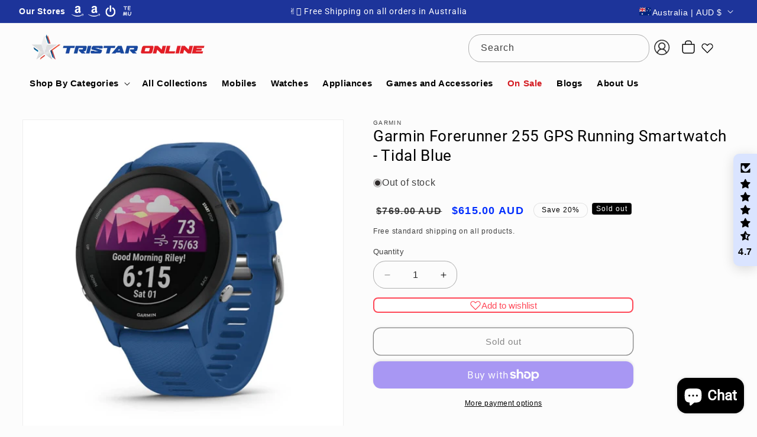

--- FILE ---
content_type: text/html; charset=utf-8
request_url: https://tristaronline.com.au/products/garmin-forerunner-255-gps-running-smartwatch-tidal-blue
body_size: 83138
content:
<!doctype html>
<html class="js" lang="en">
  <head>
    <meta charset="utf-8">
    <meta http-equiv="X-UA-Compatible" content="IE=edge">
    <meta name="viewport" content="width=device-width,initial-scale=1">
    <meta name="theme-color" content="">
    <link rel="canonical" href="https://tristaronline.com.au/products/garmin-forerunner-255-gps-running-smartwatch-tidal-blue"><link rel="icon" type="image/png" href="//tristaronline.com.au/cdn/shop/files/New_Logo_30-06_961871c3-a780-4074-a42f-2ddfe574d02a.png?crop=center&height=32&v=1751602087&width=32"><link rel="preconnect" href="https://fonts.shopifycdn.com" crossorigin><title>
      Garmin Forerunner 255 GPS Running Smartwatch - Tidal &ndash; Tristar Online</title>

    
      <meta name="description" content="Garmin Forerunner GPS Running Smartwatch RUN AT A HIGHER LEVEL You&#39;re making strides. Now, let&#39;s take the next step. Get the training and recovery insights you&#39;ll need to notch your best time yet. Get an overview of your sleep, HRV status, and daily workout with your morning report. Charge less, and train more.">
    

    

<meta property="og:site_name" content="Tristar Online">
<meta property="og:url" content="https://tristaronline.com.au/products/garmin-forerunner-255-gps-running-smartwatch-tidal-blue">
<meta property="og:title" content="Garmin Forerunner 255 GPS Running Smartwatch - Tidal">
<meta property="og:type" content="product">
<meta property="og:description" content="Garmin Forerunner GPS Running Smartwatch RUN AT A HIGHER LEVEL You&#39;re making strides. Now, let&#39;s take the next step. Get the training and recovery insights you&#39;ll need to notch your best time yet. Get an overview of your sleep, HRV status, and daily workout with your morning report. Charge less, and train more."><meta property="og:image" content="http://tristaronline.com.au/cdn/shop/products/cf-xl_60e2694f-a78b-4936-8740-07ad530d239f.jpg?v=1697719289">
  <meta property="og:image:secure_url" content="https://tristaronline.com.au/cdn/shop/products/cf-xl_60e2694f-a78b-4936-8740-07ad530d239f.jpg?v=1697719289">
  <meta property="og:image:width" content="780">
  <meta property="og:image:height" content="780"><meta property="og:price:amount" content="615.00">
  <meta property="og:price:currency" content="AUD"><meta name="twitter:site" content="@TristarSocial"><meta name="twitter:card" content="summary_large_image">
<meta name="twitter:title" content="Garmin Forerunner 255 GPS Running Smartwatch - Tidal">
<meta name="twitter:description" content="Garmin Forerunner GPS Running Smartwatch RUN AT A HIGHER LEVEL You&#39;re making strides. Now, let&#39;s take the next step. Get the training and recovery insights you&#39;ll need to notch your best time yet. Get an overview of your sleep, HRV status, and daily workout with your morning report. Charge less, and train more.">


    <script src="//tristaronline.com.au/cdn/shop/t/53/assets/constants.js?v=132983761750457495441739259333" defer="defer"></script>
    <script src="//tristaronline.com.au/cdn/shop/t/53/assets/pubsub.js?v=158357773527763999511739259335" defer="defer"></script>
    <script src="//tristaronline.com.au/cdn/shop/t/53/assets/global.js?v=152862011079830610291739259333" defer="defer"></script>
    <script src="//tristaronline.com.au/cdn/shop/t/53/assets/details-disclosure.js?v=13653116266235556501739259333" defer="defer"></script>
    <script src="//tristaronline.com.au/cdn/shop/t/53/assets/details-modal.js?v=25581673532751508451739259333" defer="defer"></script>
    <script src="//tristaronline.com.au/cdn/shop/t/53/assets/search-form.js?v=133129549252120666541739259335" defer="defer"></script><script src="//tristaronline.com.au/cdn/shop/t/53/assets/animations.js?v=88693664871331136111739259332" defer="defer"></script><script>window.performance && window.performance.mark && window.performance.mark('shopify.content_for_header.start');</script><meta name="google-site-verification" content="mgqiMtks6ALSOFYHTSXCHL8ESNSVY1TH_ljk-Mn483Y">
<meta name="google-site-verification" content="WM0oF6MvwYT4wnFe_9wCVyS3wdSPdh56Tmj1lrPGNb0">
<meta name="facebook-domain-verification" content="tcfbfafs9c24ohnop9316m5yrfqtbj">
<meta id="shopify-digital-wallet" name="shopify-digital-wallet" content="/61813784803/digital_wallets/dialog">
<meta name="shopify-checkout-api-token" content="1b7ca669133a76bcd420d6df31296e9e">
<meta id="in-context-paypal-metadata" data-shop-id="61813784803" data-venmo-supported="false" data-environment="production" data-locale="en_US" data-paypal-v4="true" data-currency="AUD">
<link rel="alternate" type="application/json+oembed" href="https://tristaronline.com.au/products/garmin-forerunner-255-gps-running-smartwatch-tidal-blue.oembed">
<script async="async" src="/checkouts/internal/preloads.js?locale=en-AU"></script>
<link rel="preconnect" href="https://shop.app" crossorigin="anonymous">
<script async="async" src="https://shop.app/checkouts/internal/preloads.js?locale=en-AU&shop_id=61813784803" crossorigin="anonymous"></script>
<script id="apple-pay-shop-capabilities" type="application/json">{"shopId":61813784803,"countryCode":"AU","currencyCode":"AUD","merchantCapabilities":["supports3DS"],"merchantId":"gid:\/\/shopify\/Shop\/61813784803","merchantName":"Tristar Online","requiredBillingContactFields":["postalAddress","email","phone"],"requiredShippingContactFields":["postalAddress","email","phone"],"shippingType":"shipping","supportedNetworks":["visa","masterCard","amex","jcb"],"total":{"type":"pending","label":"Tristar Online","amount":"1.00"},"shopifyPaymentsEnabled":true,"supportsSubscriptions":true}</script>
<script id="shopify-features" type="application/json">{"accessToken":"1b7ca669133a76bcd420d6df31296e9e","betas":["rich-media-storefront-analytics"],"domain":"tristaronline.com.au","predictiveSearch":true,"shopId":61813784803,"locale":"en"}</script>
<script>var Shopify = Shopify || {};
Shopify.shop = "tristaronline.myshopify.com";
Shopify.locale = "en";
Shopify.currency = {"active":"AUD","rate":"1.0"};
Shopify.country = "AU";
Shopify.theme = {"name":"Dawn","id":145284268259,"schema_name":"Dawn","schema_version":"15.2.0","theme_store_id":887,"role":"main"};
Shopify.theme.handle = "null";
Shopify.theme.style = {"id":null,"handle":null};
Shopify.cdnHost = "tristaronline.com.au/cdn";
Shopify.routes = Shopify.routes || {};
Shopify.routes.root = "/";</script>
<script type="module">!function(o){(o.Shopify=o.Shopify||{}).modules=!0}(window);</script>
<script>!function(o){function n(){var o=[];function n(){o.push(Array.prototype.slice.apply(arguments))}return n.q=o,n}var t=o.Shopify=o.Shopify||{};t.loadFeatures=n(),t.autoloadFeatures=n()}(window);</script>
<script>
  window.ShopifyPay = window.ShopifyPay || {};
  window.ShopifyPay.apiHost = "shop.app\/pay";
  window.ShopifyPay.redirectState = null;
</script>
<script id="shop-js-analytics" type="application/json">{"pageType":"product"}</script>
<script defer="defer" async type="module" src="//tristaronline.com.au/cdn/shopifycloud/shop-js/modules/v2/client.init-shop-cart-sync_BT-GjEfc.en.esm.js"></script>
<script defer="defer" async type="module" src="//tristaronline.com.au/cdn/shopifycloud/shop-js/modules/v2/chunk.common_D58fp_Oc.esm.js"></script>
<script defer="defer" async type="module" src="//tristaronline.com.au/cdn/shopifycloud/shop-js/modules/v2/chunk.modal_xMitdFEc.esm.js"></script>
<script type="module">
  await import("//tristaronline.com.au/cdn/shopifycloud/shop-js/modules/v2/client.init-shop-cart-sync_BT-GjEfc.en.esm.js");
await import("//tristaronline.com.au/cdn/shopifycloud/shop-js/modules/v2/chunk.common_D58fp_Oc.esm.js");
await import("//tristaronline.com.au/cdn/shopifycloud/shop-js/modules/v2/chunk.modal_xMitdFEc.esm.js");

  window.Shopify.SignInWithShop?.initShopCartSync?.({"fedCMEnabled":true,"windoidEnabled":true});

</script>
<script>
  window.Shopify = window.Shopify || {};
  if (!window.Shopify.featureAssets) window.Shopify.featureAssets = {};
  window.Shopify.featureAssets['shop-js'] = {"shop-cart-sync":["modules/v2/client.shop-cart-sync_DZOKe7Ll.en.esm.js","modules/v2/chunk.common_D58fp_Oc.esm.js","modules/v2/chunk.modal_xMitdFEc.esm.js"],"init-fed-cm":["modules/v2/client.init-fed-cm_B6oLuCjv.en.esm.js","modules/v2/chunk.common_D58fp_Oc.esm.js","modules/v2/chunk.modal_xMitdFEc.esm.js"],"shop-cash-offers":["modules/v2/client.shop-cash-offers_D2sdYoxE.en.esm.js","modules/v2/chunk.common_D58fp_Oc.esm.js","modules/v2/chunk.modal_xMitdFEc.esm.js"],"shop-login-button":["modules/v2/client.shop-login-button_QeVjl5Y3.en.esm.js","modules/v2/chunk.common_D58fp_Oc.esm.js","modules/v2/chunk.modal_xMitdFEc.esm.js"],"pay-button":["modules/v2/client.pay-button_DXTOsIq6.en.esm.js","modules/v2/chunk.common_D58fp_Oc.esm.js","modules/v2/chunk.modal_xMitdFEc.esm.js"],"shop-button":["modules/v2/client.shop-button_DQZHx9pm.en.esm.js","modules/v2/chunk.common_D58fp_Oc.esm.js","modules/v2/chunk.modal_xMitdFEc.esm.js"],"avatar":["modules/v2/client.avatar_BTnouDA3.en.esm.js"],"init-windoid":["modules/v2/client.init-windoid_CR1B-cfM.en.esm.js","modules/v2/chunk.common_D58fp_Oc.esm.js","modules/v2/chunk.modal_xMitdFEc.esm.js"],"init-shop-for-new-customer-accounts":["modules/v2/client.init-shop-for-new-customer-accounts_C_vY_xzh.en.esm.js","modules/v2/client.shop-login-button_QeVjl5Y3.en.esm.js","modules/v2/chunk.common_D58fp_Oc.esm.js","modules/v2/chunk.modal_xMitdFEc.esm.js"],"init-shop-email-lookup-coordinator":["modules/v2/client.init-shop-email-lookup-coordinator_BI7n9ZSv.en.esm.js","modules/v2/chunk.common_D58fp_Oc.esm.js","modules/v2/chunk.modal_xMitdFEc.esm.js"],"init-shop-cart-sync":["modules/v2/client.init-shop-cart-sync_BT-GjEfc.en.esm.js","modules/v2/chunk.common_D58fp_Oc.esm.js","modules/v2/chunk.modal_xMitdFEc.esm.js"],"shop-toast-manager":["modules/v2/client.shop-toast-manager_DiYdP3xc.en.esm.js","modules/v2/chunk.common_D58fp_Oc.esm.js","modules/v2/chunk.modal_xMitdFEc.esm.js"],"init-customer-accounts":["modules/v2/client.init-customer-accounts_D9ZNqS-Q.en.esm.js","modules/v2/client.shop-login-button_QeVjl5Y3.en.esm.js","modules/v2/chunk.common_D58fp_Oc.esm.js","modules/v2/chunk.modal_xMitdFEc.esm.js"],"init-customer-accounts-sign-up":["modules/v2/client.init-customer-accounts-sign-up_iGw4briv.en.esm.js","modules/v2/client.shop-login-button_QeVjl5Y3.en.esm.js","modules/v2/chunk.common_D58fp_Oc.esm.js","modules/v2/chunk.modal_xMitdFEc.esm.js"],"shop-follow-button":["modules/v2/client.shop-follow-button_CqMgW2wH.en.esm.js","modules/v2/chunk.common_D58fp_Oc.esm.js","modules/v2/chunk.modal_xMitdFEc.esm.js"],"checkout-modal":["modules/v2/client.checkout-modal_xHeaAweL.en.esm.js","modules/v2/chunk.common_D58fp_Oc.esm.js","modules/v2/chunk.modal_xMitdFEc.esm.js"],"shop-login":["modules/v2/client.shop-login_D91U-Q7h.en.esm.js","modules/v2/chunk.common_D58fp_Oc.esm.js","modules/v2/chunk.modal_xMitdFEc.esm.js"],"lead-capture":["modules/v2/client.lead-capture_BJmE1dJe.en.esm.js","modules/v2/chunk.common_D58fp_Oc.esm.js","modules/v2/chunk.modal_xMitdFEc.esm.js"],"payment-terms":["modules/v2/client.payment-terms_Ci9AEqFq.en.esm.js","modules/v2/chunk.common_D58fp_Oc.esm.js","modules/v2/chunk.modal_xMitdFEc.esm.js"]};
</script>
<script>(function() {
  var isLoaded = false;
  function asyncLoad() {
    if (isLoaded) return;
    isLoaded = true;
    var urls = ["https:\/\/services.nofraud.com\/js\/device.js?shop=tristaronline.myshopify.com","\/\/cdn.shopify.com\/proxy\/0c0c84de4a5fc81352d5244ad5d662b4298823d9d8456977095335f90f4b8119\/bingshoppingtool-t2app-prod.trafficmanager.net\/uet\/tracking_script?shop=tristaronline.myshopify.com\u0026sp-cache-control=cHVibGljLCBtYXgtYWdlPTkwMA","https:\/\/d1owz8ug8bf83z.cloudfront.net\/laundry-symbols\/\/js\/pdfgenerator.js?shop=tristaronline.myshopify.com","https:\/\/intg.snapchat.com\/shopify\/shopify-scevent-init.js?id=8a213d5e-40d0-4eb9-bcc2-37a03fe7499d\u0026shop=tristaronline.myshopify.com","https:\/\/js.smile.io\/v1\/smile-shopify.js?shop=tristaronline.myshopify.com","https:\/\/cdn.shopify.com\/s\/files\/1\/0618\/1378\/4803\/t\/52\/assets\/shopneybanner_script.js?v=1701867160\u0026shop=tristaronline.myshopify.com","https:\/\/d18eg7dreypte5.cloudfront.net\/browse-abandonment\/smsbump_timer.js?shop=tristaronline.myshopify.com"];
    for (var i = 0; i < urls.length; i++) {
      var s = document.createElement('script');
      s.type = 'text/javascript';
      s.async = true;
      s.src = urls[i];
      var x = document.getElementsByTagName('script')[0];
      x.parentNode.insertBefore(s, x);
    }
  };
  if(window.attachEvent) {
    window.attachEvent('onload', asyncLoad);
  } else {
    window.addEventListener('load', asyncLoad, false);
  }
})();</script>
<script id="__st">var __st={"a":61813784803,"offset":39600,"reqid":"c09ed85e-ee10-450e-bfe6-612f520f719f-1769133047","pageurl":"tristaronline.com.au\/products\/garmin-forerunner-255-gps-running-smartwatch-tidal-blue","u":"d3f26380394b","p":"product","rtyp":"product","rid":8058859782371};</script>
<script>window.ShopifyPaypalV4VisibilityTracking = true;</script>
<script id="captcha-bootstrap">!function(){'use strict';const t='contact',e='account',n='new_comment',o=[[t,t],['blogs',n],['comments',n],[t,'customer']],c=[[e,'customer_login'],[e,'guest_login'],[e,'recover_customer_password'],[e,'create_customer']],r=t=>t.map((([t,e])=>`form[action*='/${t}']:not([data-nocaptcha='true']) input[name='form_type'][value='${e}']`)).join(','),a=t=>()=>t?[...document.querySelectorAll(t)].map((t=>t.form)):[];function s(){const t=[...o],e=r(t);return a(e)}const i='password',u='form_key',d=['recaptcha-v3-token','g-recaptcha-response','h-captcha-response',i],f=()=>{try{return window.sessionStorage}catch{return}},m='__shopify_v',_=t=>t.elements[u];function p(t,e,n=!1){try{const o=window.sessionStorage,c=JSON.parse(o.getItem(e)),{data:r}=function(t){const{data:e,action:n}=t;return t[m]||n?{data:e,action:n}:{data:t,action:n}}(c);for(const[e,n]of Object.entries(r))t.elements[e]&&(t.elements[e].value=n);n&&o.removeItem(e)}catch(o){console.error('form repopulation failed',{error:o})}}const l='form_type',E='cptcha';function T(t){t.dataset[E]=!0}const w=window,h=w.document,L='Shopify',v='ce_forms',y='captcha';let A=!1;((t,e)=>{const n=(g='f06e6c50-85a8-45c8-87d0-21a2b65856fe',I='https://cdn.shopify.com/shopifycloud/storefront-forms-hcaptcha/ce_storefront_forms_captcha_hcaptcha.v1.5.2.iife.js',D={infoText:'Protected by hCaptcha',privacyText:'Privacy',termsText:'Terms'},(t,e,n)=>{const o=w[L][v],c=o.bindForm;if(c)return c(t,g,e,D).then(n);var r;o.q.push([[t,g,e,D],n]),r=I,A||(h.body.append(Object.assign(h.createElement('script'),{id:'captcha-provider',async:!0,src:r})),A=!0)});var g,I,D;w[L]=w[L]||{},w[L][v]=w[L][v]||{},w[L][v].q=[],w[L][y]=w[L][y]||{},w[L][y].protect=function(t,e){n(t,void 0,e),T(t)},Object.freeze(w[L][y]),function(t,e,n,w,h,L){const[v,y,A,g]=function(t,e,n){const i=e?o:[],u=t?c:[],d=[...i,...u],f=r(d),m=r(i),_=r(d.filter((([t,e])=>n.includes(e))));return[a(f),a(m),a(_),s()]}(w,h,L),I=t=>{const e=t.target;return e instanceof HTMLFormElement?e:e&&e.form},D=t=>v().includes(t);t.addEventListener('submit',(t=>{const e=I(t);if(!e)return;const n=D(e)&&!e.dataset.hcaptchaBound&&!e.dataset.recaptchaBound,o=_(e),c=g().includes(e)&&(!o||!o.value);(n||c)&&t.preventDefault(),c&&!n&&(function(t){try{if(!f())return;!function(t){const e=f();if(!e)return;const n=_(t);if(!n)return;const o=n.value;o&&e.removeItem(o)}(t);const e=Array.from(Array(32),(()=>Math.random().toString(36)[2])).join('');!function(t,e){_(t)||t.append(Object.assign(document.createElement('input'),{type:'hidden',name:u})),t.elements[u].value=e}(t,e),function(t,e){const n=f();if(!n)return;const o=[...t.querySelectorAll(`input[type='${i}']`)].map((({name:t})=>t)),c=[...d,...o],r={};for(const[a,s]of new FormData(t).entries())c.includes(a)||(r[a]=s);n.setItem(e,JSON.stringify({[m]:1,action:t.action,data:r}))}(t,e)}catch(e){console.error('failed to persist form',e)}}(e),e.submit())}));const S=(t,e)=>{t&&!t.dataset[E]&&(n(t,e.some((e=>e===t))),T(t))};for(const o of['focusin','change'])t.addEventListener(o,(t=>{const e=I(t);D(e)&&S(e,y())}));const B=e.get('form_key'),M=e.get(l),P=B&&M;t.addEventListener('DOMContentLoaded',(()=>{const t=y();if(P)for(const e of t)e.elements[l].value===M&&p(e,B);[...new Set([...A(),...v().filter((t=>'true'===t.dataset.shopifyCaptcha))])].forEach((e=>S(e,t)))}))}(h,new URLSearchParams(w.location.search),n,t,e,['guest_login'])})(!0,!0)}();</script>
<script integrity="sha256-4kQ18oKyAcykRKYeNunJcIwy7WH5gtpwJnB7kiuLZ1E=" data-source-attribution="shopify.loadfeatures" defer="defer" src="//tristaronline.com.au/cdn/shopifycloud/storefront/assets/storefront/load_feature-a0a9edcb.js" crossorigin="anonymous"></script>
<script crossorigin="anonymous" defer="defer" src="//tristaronline.com.au/cdn/shopifycloud/storefront/assets/shopify_pay/storefront-65b4c6d7.js?v=20250812"></script>
<script data-source-attribution="shopify.dynamic_checkout.dynamic.init">var Shopify=Shopify||{};Shopify.PaymentButton=Shopify.PaymentButton||{isStorefrontPortableWallets:!0,init:function(){window.Shopify.PaymentButton.init=function(){};var t=document.createElement("script");t.src="https://tristaronline.com.au/cdn/shopifycloud/portable-wallets/latest/portable-wallets.en.js",t.type="module",document.head.appendChild(t)}};
</script>
<script data-source-attribution="shopify.dynamic_checkout.buyer_consent">
  function portableWalletsHideBuyerConsent(e){var t=document.getElementById("shopify-buyer-consent"),n=document.getElementById("shopify-subscription-policy-button");t&&n&&(t.classList.add("hidden"),t.setAttribute("aria-hidden","true"),n.removeEventListener("click",e))}function portableWalletsShowBuyerConsent(e){var t=document.getElementById("shopify-buyer-consent"),n=document.getElementById("shopify-subscription-policy-button");t&&n&&(t.classList.remove("hidden"),t.removeAttribute("aria-hidden"),n.addEventListener("click",e))}window.Shopify?.PaymentButton&&(window.Shopify.PaymentButton.hideBuyerConsent=portableWalletsHideBuyerConsent,window.Shopify.PaymentButton.showBuyerConsent=portableWalletsShowBuyerConsent);
</script>
<script>
  function portableWalletsCleanup(e){e&&e.src&&console.error("Failed to load portable wallets script "+e.src);var t=document.querySelectorAll("shopify-accelerated-checkout .shopify-payment-button__skeleton, shopify-accelerated-checkout-cart .wallet-cart-button__skeleton"),e=document.getElementById("shopify-buyer-consent");for(let e=0;e<t.length;e++)t[e].remove();e&&e.remove()}function portableWalletsNotLoadedAsModule(e){e instanceof ErrorEvent&&"string"==typeof e.message&&e.message.includes("import.meta")&&"string"==typeof e.filename&&e.filename.includes("portable-wallets")&&(window.removeEventListener("error",portableWalletsNotLoadedAsModule),window.Shopify.PaymentButton.failedToLoad=e,"loading"===document.readyState?document.addEventListener("DOMContentLoaded",window.Shopify.PaymentButton.init):window.Shopify.PaymentButton.init())}window.addEventListener("error",portableWalletsNotLoadedAsModule);
</script>

<script type="module" src="https://tristaronline.com.au/cdn/shopifycloud/portable-wallets/latest/portable-wallets.en.js" onError="portableWalletsCleanup(this)" crossorigin="anonymous"></script>
<script nomodule>
  document.addEventListener("DOMContentLoaded", portableWalletsCleanup);
</script>

<link id="shopify-accelerated-checkout-styles" rel="stylesheet" media="screen" href="https://tristaronline.com.au/cdn/shopifycloud/portable-wallets/latest/accelerated-checkout-backwards-compat.css" crossorigin="anonymous">
<style id="shopify-accelerated-checkout-cart">
        #shopify-buyer-consent {
  margin-top: 1em;
  display: inline-block;
  width: 100%;
}

#shopify-buyer-consent.hidden {
  display: none;
}

#shopify-subscription-policy-button {
  background: none;
  border: none;
  padding: 0;
  text-decoration: underline;
  font-size: inherit;
  cursor: pointer;
}

#shopify-subscription-policy-button::before {
  box-shadow: none;
}

      </style>
<script id="sections-script" data-sections="header" defer="defer" src="//tristaronline.com.au/cdn/shop/t/53/compiled_assets/scripts.js?v=124572"></script>
<script>window.performance && window.performance.mark && window.performance.mark('shopify.content_for_header.end');</script>

    <style data-shopify>
      
      
      
      
      @font-face {
  font-family: Roboto;
  font-weight: 400;
  font-style: normal;
  font-display: swap;
  src: url("//tristaronline.com.au/cdn/fonts/roboto/roboto_n4.2019d890f07b1852f56ce63ba45b2db45d852cba.woff2") format("woff2"),
       url("//tristaronline.com.au/cdn/fonts/roboto/roboto_n4.238690e0007583582327135619c5f7971652fa9d.woff") format("woff");
}


      
      
        :root,
        .color-scheme-1 {
          --color-background: 252,252,252;
        
          --gradient-background: #fcfcfc;
        

        

        --color-foreground: 0,0,0;
        --color-background-contrast: 188,188,188;
        --color-shadow: 18,18,18;
        --color-button: 18,18,18;
        --color-button-text: 255,255,255;
        --color-secondary-button: 252,252,252;
        --color-secondary-button-text: 18,18,18;
        --color-link: 18,18,18;
        --color-badge-foreground: 0,0,0;
        --color-badge-background: 252,252,252;
        --color-badge-border: 0,0,0;
        --payment-terms-background-color: rgb(252 252 252);
      }
      
        
        .color-scheme-2 {
          --color-background: 242,242,242;
        
          --gradient-background: #f2f2f2;
        

        

        --color-foreground: 0,0,0;
        --color-background-contrast: 178,178,178;
        --color-shadow: 255,255,255;
        --color-button: 18,18,18;
        --color-button-text: 241,241,241;
        --color-secondary-button: 242,242,242;
        --color-secondary-button-text: 18,18,18;
        --color-link: 18,18,18;
        --color-badge-foreground: 0,0,0;
        --color-badge-background: 242,242,242;
        --color-badge-border: 0,0,0;
        --payment-terms-background-color: rgb(242 242 242);
      }
      
        
        .color-scheme-3 {
          --color-background: 36,40,51;
        
          --gradient-background: #242833;
        

        

        --color-foreground: 255,255,255;
        --color-background-contrast: 47,52,66;
        --color-shadow: 18,18,18;
        --color-button: 255,255,255;
        --color-button-text: 0,0,0;
        --color-secondary-button: 36,40,51;
        --color-secondary-button-text: 255,255,255;
        --color-link: 255,255,255;
        --color-badge-foreground: 255,255,255;
        --color-badge-background: 36,40,51;
        --color-badge-border: 255,255,255;
        --payment-terms-background-color: rgb(36 40 51);
      }
      
        
        .color-scheme-4 {
          --color-background: 196,48,28;
        
          --gradient-background: #c4301c;
        

        

        --color-foreground: 255,255,255;
        --color-background-contrast: 84,21,12;
        --color-shadow: 18,18,18;
        --color-button: 255,255,255;
        --color-button-text: 18,18,18;
        --color-secondary-button: 196,48,28;
        --color-secondary-button-text: 255,255,255;
        --color-link: 255,255,255;
        --color-badge-foreground: 255,255,255;
        --color-badge-background: 196,48,28;
        --color-badge-border: 255,255,255;
        --payment-terms-background-color: rgb(196 48 28);
      }
      
        
        .color-scheme-5 {
          --color-background: 29,52,154;
        
          --gradient-background: #1d349a;
        

        

        --color-foreground: 255,255,255;
        --color-background-contrast: 33,59,175;
        --color-shadow: 18,18,18;
        --color-button: 255,255,255;
        --color-button-text: 0,123,255;
        --color-secondary-button: 29,52,154;
        --color-secondary-button-text: 255,255,255;
        --color-link: 255,255,255;
        --color-badge-foreground: 255,255,255;
        --color-badge-background: 29,52,154;
        --color-badge-border: 255,255,255;
        --payment-terms-background-color: rgb(29 52 154);
      }
      

      body, .color-scheme-1, .color-scheme-2, .color-scheme-3, .color-scheme-4, .color-scheme-5 {
        color: rgba(var(--color-foreground), 0.75);
        background-color: rgb(var(--color-background));
      }

      :root {
        --font-body-family: Arial, sans-serif;
        --font-body-style: normal;
        --font-body-weight: 400;
        --font-body-weight-bold: 700;

        --font-heading-family: Roboto, sans-serif;
        --font-heading-style: normal;
        --font-heading-weight: 400;

        --font-body-scale: 1.0;
        --font-heading-scale: 1.1;

        --media-padding: px;
        --media-border-opacity: 0.05;
        --media-border-width: 1px;
        --media-radius: 0px;
        --media-shadow-opacity: 0.0;
        --media-shadow-horizontal-offset: 0px;
        --media-shadow-vertical-offset: 40px;
        --media-shadow-blur-radius: 5px;
        --media-shadow-visible: 0;

        --page-width: 140rem;
        --page-width-margin: 0rem;

        --product-card-image-padding: 0.0rem;
        --product-card-corner-radius: 0.4rem;
        --product-card-text-alignment: left;
        --product-card-border-width: 0.0rem;
        --product-card-border-opacity: 0.5;
        --product-card-shadow-opacity: 0.2;
        --product-card-shadow-visible: 1;
        --product-card-shadow-horizontal-offset: 1.0rem;
        --product-card-shadow-vertical-offset: 1.2rem;
        --product-card-shadow-blur-radius: 2.5rem;

        --collection-card-image-padding: 0.0rem;
        --collection-card-corner-radius: 0.0rem;
        --collection-card-text-alignment: left;
        --collection-card-border-width: 0.0rem;
        --collection-card-border-opacity: 0.1;
        --collection-card-shadow-opacity: 0.0;
        --collection-card-shadow-visible: 0;
        --collection-card-shadow-horizontal-offset: 0.0rem;
        --collection-card-shadow-vertical-offset: 0.4rem;
        --collection-card-shadow-blur-radius: 0.5rem;

        --blog-card-image-padding: 0.0rem;
        --blog-card-corner-radius: 0.0rem;
        --blog-card-text-alignment: center;
        --blog-card-border-width: 0.0rem;
        --blog-card-border-opacity: 0.1;
        --blog-card-shadow-opacity: 0.0;
        --blog-card-shadow-visible: 0;
        --blog-card-shadow-horizontal-offset: 0.0rem;
        --blog-card-shadow-vertical-offset: 0.4rem;
        --blog-card-shadow-blur-radius: 0.5rem;

        --badge-corner-radius: 4.0rem;

        --popup-border-width: 1px;
        --popup-border-opacity: 0.1;
        --popup-corner-radius: 0px;
        --popup-shadow-opacity: 0.05;
        --popup-shadow-horizontal-offset: 0px;
        --popup-shadow-vertical-offset: 4px;
        --popup-shadow-blur-radius: 5px;

        --drawer-border-width: 1px;
        --drawer-border-opacity: 0.1;
        --drawer-shadow-opacity: 0.0;
        --drawer-shadow-horizontal-offset: 0px;
        --drawer-shadow-vertical-offset: 4px;
        --drawer-shadow-blur-radius: 5px;

        --spacing-sections-desktop: 24px;
        --spacing-sections-mobile: 20px;

        --grid-desktop-vertical-spacing: 24px;
        --grid-desktop-horizontal-spacing: 24px;
        --grid-mobile-vertical-spacing: 12px;
        --grid-mobile-horizontal-spacing: 12px;

        --text-boxes-border-opacity: 0.1;
        --text-boxes-border-width: 0px;
        --text-boxes-radius: 0px;
        --text-boxes-shadow-opacity: 0.0;
        --text-boxes-shadow-visible: 0;
        --text-boxes-shadow-horizontal-offset: 0px;
        --text-boxes-shadow-vertical-offset: 4px;
        --text-boxes-shadow-blur-radius: 5px;

        --buttons-radius: 12px;
        --buttons-radius-outset: 13px;
        --buttons-border-width: 1px;
        --buttons-border-opacity: 1.0;
        --buttons-shadow-opacity: 0.1;
        --buttons-shadow-visible: 1;
        --buttons-shadow-horizontal-offset: 0px;
        --buttons-shadow-vertical-offset: -2px;
        --buttons-shadow-blur-radius: 5px;
        --buttons-border-offset: 0.3px;

        --inputs-radius: 38px;
        --inputs-border-width: 1px;
        --inputs-border-opacity: 0.3;
        --inputs-shadow-opacity: 0.0;
        --inputs-shadow-horizontal-offset: 0px;
        --inputs-margin-offset: 0px;
        --inputs-shadow-vertical-offset: 4px;
        --inputs-shadow-blur-radius: 5px;
        --inputs-radius-outset: 39px;

        --variant-pills-radius: 40px;
        --variant-pills-border-width: 1px;
        --variant-pills-border-opacity: 0.55;
        --variant-pills-shadow-opacity: 0.0;
        --variant-pills-shadow-horizontal-offset: 0px;
        --variant-pills-shadow-vertical-offset: 4px;
        --variant-pills-shadow-blur-radius: 5px;
      }

      *,
      *::before,
      *::after {
        box-sizing: inherit;
      }

      html {
        box-sizing: border-box;
        font-size: calc(var(--font-body-scale) * 62.5%);
        height: 100%;
      }

      body {
        display: grid;
        grid-template-rows: auto auto 1fr auto;
        grid-template-columns: 100%;
        min-height: 100%;
        margin: 0;
        font-size: 1.5rem;
        letter-spacing: 0.06rem;
        line-height: calc(1 + 0.8 / var(--font-body-scale));
        font-family: var(--font-body-family);
        font-style: var(--font-body-style);
        font-weight: var(--font-body-weight);
      }

      @media screen and (min-width: 750px) {
        body {
          font-size: 1.6rem;
        }
      }
    </style>

    <link href="//tristaronline.com.au/cdn/shop/t/53/assets/base.css?v=3927828462389781431763447711" rel="stylesheet" type="text/css" media="all" />
    <link rel="stylesheet" href="//tristaronline.com.au/cdn/shop/t/53/assets/component-cart-items.css?v=123238115697927560811739259333" media="print" onload="this.media='all'"><link href="//tristaronline.com.au/cdn/shop/t/53/assets/component-cart-drawer.css?v=112801333748515159671739259333" rel="stylesheet" type="text/css" media="all" />
      <link href="//tristaronline.com.au/cdn/shop/t/53/assets/component-cart.css?v=164708765130180853531739259333" rel="stylesheet" type="text/css" media="all" />
      <link href="//tristaronline.com.au/cdn/shop/t/53/assets/component-totals.css?v=15906652033866631521739259333" rel="stylesheet" type="text/css" media="all" />
      <link href="//tristaronline.com.au/cdn/shop/t/53/assets/component-price.css?v=104281032749483041811751104729" rel="stylesheet" type="text/css" media="all" />
      <link href="//tristaronline.com.au/cdn/shop/t/53/assets/component-discounts.css?v=152760482443307489271739259333" rel="stylesheet" type="text/css" media="all" />
      <link rel="preload" as="font" href="//tristaronline.com.au/cdn/fonts/roboto/roboto_n4.2019d890f07b1852f56ce63ba45b2db45d852cba.woff2" type="font/woff2" crossorigin>
      <link href="//tristaronline.com.au/cdn/shop/t/53/assets/component-localization-form.css?v=170315343355214948141739259333" rel="stylesheet" type="text/css" media="all" />
      <script src="//tristaronline.com.au/cdn/shop/t/53/assets/localization-form.js?v=144176611646395275351739259334" defer="defer"></script><link
        rel="stylesheet"
        href="//tristaronline.com.au/cdn/shop/t/53/assets/component-predictive-search.css?v=118923337488134913561739259333"
        media="print"
        onload="this.media='all'"
      ><script>
      if (Shopify.designMode) {
        document.documentElement.classList.add('shopify-design-mode');
      }
    </script>
  <!-- BEGIN app block: shopify://apps/custlo-customer-account-pro/blocks/app-embed/f81081fd-cd04-43ee-897a-18ef0e5d9b04 -->










<script>
const NEW_ROUTES = { profile: "/pages/custlo?a=cd_my-profile",orders: "/pages/custlo?a=cd_orders",default: "/pages/custlo",};
const cdSelector = ` a[href$="/account/login"], a[href*="/customer_authentication"],  a[href$="/account"], a[href^="https://shopify.com/"][href*="/account"], a[href*="/customer_identity/redirect"], header a.account-actions__link, a[href^="https://account."]`;
  window.moneyFormat = "${{amount}}";
   cart_lang_2 = "true";
    cdp_selector = "";
    lang_2 = "en";
    top_ordered_text_value = "Quantity ordered till now";
    cd_recently_viewed_products_add_to_cart = "Add to cart";
    cd_recently_viewed_products_sold_out     = "Sold out";
    cd_top_ordered_products_add_to_cart = "Add to cart";
    cd_top_ordered_products_sold_out     = "Sold out";
</script>
<script>
  window.custloIsCustomer = {
    isCustomer: false,
      shop_type: "/account/login"
  };
</script>

     




  

<!-- BEGIN app snippet: css-variables --><style > :root
{
  --app_access_toggle: false;
  --updatebycustomer_toggle: true;
  --reorder_toggle: true;
  --sidebar_menu_size: 15px;
  --sidebar_heading_size: 40px;
  --sidebar_border: #e5e5e5;
  --sidebar_menu_header_background: #fff;
  --main_container_background_color: ;
  --sidebar_menu_background: #fff;
  --sidebar_customer_name: #000;
  --sidebar_menu_text: #000;
  --sidebar_menu_active: #074c83;
  --sidebar_menu_hover: #074c83;
  --sidebar_menu_active_text: #fff;
  --sidebar_menu_text_hover: #fff;
  --main_content_text_size: 16px;
  --main_content_heading_size: 40px;
  --main_content_background: #fff;
  --main_content_foreground: #fff;
  --register_primary_button: #000;
  --registration_submit_button_align: ;
  --register_primary_button_text: #fff;
  --register_primary_button_hover: #393434;
  --main_content_primary: #074c83;
  --main_content_primary_text: #fff;
  --main_content_primary_hover: #fff;
  --main_content_heading: #000;
  --main_content_text: #4d4d4d;
  --main_content_label: #000;
  --main_content_foreground_text: #000;
  --main_content_order_item_back: ;
  --main_content_input_background: #F5F5F5;
  --main_content_border: #e5e5e5;
  --recently_viewed_products_title_font_size: 13px;
  --recently_viewed_products_price_font_size: 12px;
  --recently_viewed_products_add_to_card_font_size: 15px;
  --recently_viewed_products_title_align: left;
  --recently_viewed_products_price_align: left;
  --recently_viewed_products_text_color: #0d0d0d;
  --recently_viewed_products_price_color: #3d3d3d;
  --recently_viewed_products_add_to_cart_text_color: #fff;
  --recently_viewed_products_add_to_cart_text_hover_color: #fff;
  --recently_viewed_products_add_to_cart_background_color: #000;
  --recently_viewed_products_add_to_cart_background_hover_color: #000;
  --recently_viewed_products_add_to_cart_border_color: #000;
  --recently_viewed_products_add_to_cart_border_hover_color: #000;
  --recently_viewed_products_status: false;
  --recently_viewed_products_empty_text_align: left;
  --recently_viewed_products_empty_button_align: left;
  --recently_viewed_products_empty_text_color: #0d0d0d;
  --recently_viewed_products_empty_button_color: ;
  --recently_viewed_products_empty_text_font_size: 15px;
  --recently_viewed_products_empty_button_font_size: 15px;
  --recently_viewed_products_empty_button_text_color: #fff;
  --recently_viewed_products_empty_button_text_hover_color: #fff;
  --recently_viewed_products_empty_button_background_color: #000;
  --recently_viewed_products_empty_button_background_hover_color: #000;
  --recently_viewed_products_empty_button_border_color: #000;
  --recently_viewed_products_empty_button_border_hover_color: #000;
  --recently_viewed_products_variant_status:  block;
  --recently_viewed_products_quantity_status:  flex;
  --recently_viewed_products_price_status:  block;
  --recently_viewed_products_add_to_cart_status:  block;
  --top_ordered_products_title_font_size: 13px;
  --top_ordered_products_price_font_size: 12px;
  --top_ordered_products_count_font_size: 12px;
  --top_ordered_products_add_to_card_font_size: 15px;
  --top_ordered_products_title_align: left;
  --top_ordered_products_price_align: left;
  --top_ordered_products_count_align: left;
  --top_ordered_products_text_color: #0d0d0d;
  --top_ordered_products_price_color: #3d3d3d;
  --top_ordered_products_count_color: #3d3d3d;
  --top_ordered_products_add_to_cart_text_color: #fff;
  --top_ordered_products_add_to_cart_text_hover_color: #fff;
  --top_ordered_products_add_to_cart_background_color: #000;
  --top_ordered_products_add_to_cart_background_hover_color: #000;
  --top_ordered_products_add_to_cart_border_color: #000;
  --top_ordered_products_add_to_cart_border_hover_color: #000;
  --top_ordered_products_status: false;
  --top_ordered_products_empty_text_align: left;
  --top_ordered_products_empty_button_align: left;
  --top_ordered_products_empty_text_color: #0d0d0d;
  --top_ordered_products_empty_button_color: ;
  --top_ordered_products_empty_text_font_size: 15px;
  --top_ordered_products_empty_button_font_size: 15px;
  --top_ordered_products_empty_button_text_color: #fff;
  --top_ordered_products_empty_button_text_hover_color: #fff;
  --top_ordered_products_empty_button_background_color: #000;
  --top_ordered_products_empty_button_background_hover_color: #000;
  --top_ordered_products_empty_button_border_color: #000;
  --top_ordered_products_empty_button_border_hover_color: #000;
  --register_page_form_background_color: #ffffff;
  --register_form_width: 578px;
  --register_form_border_radius: 4px;
  --register_heading_font_size: 30px ;
  --register_heading_color: #393434;
  --register_label_font_color: #000000;
  --register_label_font_size: 14px;
  --register_input_background_color: #ffffff;
  --register_input_font_color: #000000;
  --register_input_border_color: #C5C5C5 ;
  --register_input_border_radius: 4px ;
  --registration_submit_button_align: center;
  --register_primary_button_text: #fff;
  --register_primary_button_hover: #393434;
  --top_ordered_products_variant_status: block;
  --top_ordered_products_quantity_status: flex;
  --top_ordered_products_price_status: block;
  --top_ordered_products_add_to_cart_status: block;
}
</style><!-- END app snippet -->


  <script src="https://cdn.shopify.com/extensions/019be055-37e4-7ac2-b2ef-94fac1a4ca74/customer-dashboard-pro-362/assets/cd_recently_viewed.js" defer></script>


<!-- END app block --><!-- BEGIN app block: shopify://apps/seowill-seoant-ai-seo/blocks/seoant-core/8e57283b-dcb0-4f7b-a947-fb5c57a0d59d -->
<!--SEOAnt Core By SEOAnt Teams, v0.1.6 START -->







    <!-- BEGIN app snippet: Product-JSON-LD --><!-- END app snippet -->


<!-- SON-LD generated By SEOAnt END -->



<!-- Start : SEOAnt BrokenLink Redirect --><script type="text/javascript">
    !function(t){var e={};function r(n){if(e[n])return e[n].exports;var o=e[n]={i:n,l:!1,exports:{}};return t[n].call(o.exports,o,o.exports,r),o.l=!0,o.exports}r.m=t,r.c=e,r.d=function(t,e,n){r.o(t,e)||Object.defineProperty(t,e,{enumerable:!0,get:n})},r.r=function(t){"undefined"!==typeof Symbol&&Symbol.toStringTag&&Object.defineProperty(t,Symbol.toStringTag,{value:"Module"}),Object.defineProperty(t,"__esModule",{value:!0})},r.t=function(t,e){if(1&e&&(t=r(t)),8&e)return t;if(4&e&&"object"===typeof t&&t&&t.__esModule)return t;var n=Object.create(null);if(r.r(n),Object.defineProperty(n,"default",{enumerable:!0,value:t}),2&e&&"string"!=typeof t)for(var o in t)r.d(n,o,function(e){return t[e]}.bind(null,o));return n},r.n=function(t){var e=t&&t.__esModule?function(){return t.default}:function(){return t};return r.d(e,"a",e),e},r.o=function(t,e){return Object.prototype.hasOwnProperty.call(t,e)},r.p="",r(r.s=11)}([function(t,e,r){"use strict";var n=r(2),o=Object.prototype.toString;function i(t){return"[object Array]"===o.call(t)}function a(t){return"undefined"===typeof t}function u(t){return null!==t&&"object"===typeof t}function s(t){return"[object Function]"===o.call(t)}function c(t,e){if(null!==t&&"undefined"!==typeof t)if("object"!==typeof t&&(t=[t]),i(t))for(var r=0,n=t.length;r<n;r++)e.call(null,t[r],r,t);else for(var o in t)Object.prototype.hasOwnProperty.call(t,o)&&e.call(null,t[o],o,t)}t.exports={isArray:i,isArrayBuffer:function(t){return"[object ArrayBuffer]"===o.call(t)},isBuffer:function(t){return null!==t&&!a(t)&&null!==t.constructor&&!a(t.constructor)&&"function"===typeof t.constructor.isBuffer&&t.constructor.isBuffer(t)},isFormData:function(t){return"undefined"!==typeof FormData&&t instanceof FormData},isArrayBufferView:function(t){return"undefined"!==typeof ArrayBuffer&&ArrayBuffer.isView?ArrayBuffer.isView(t):t&&t.buffer&&t.buffer instanceof ArrayBuffer},isString:function(t){return"string"===typeof t},isNumber:function(t){return"number"===typeof t},isObject:u,isUndefined:a,isDate:function(t){return"[object Date]"===o.call(t)},isFile:function(t){return"[object File]"===o.call(t)},isBlob:function(t){return"[object Blob]"===o.call(t)},isFunction:s,isStream:function(t){return u(t)&&s(t.pipe)},isURLSearchParams:function(t){return"undefined"!==typeof URLSearchParams&&t instanceof URLSearchParams},isStandardBrowserEnv:function(){return("undefined"===typeof navigator||"ReactNative"!==navigator.product&&"NativeScript"!==navigator.product&&"NS"!==navigator.product)&&("undefined"!==typeof window&&"undefined"!==typeof document)},forEach:c,merge:function t(){var e={};function r(r,n){"object"===typeof e[n]&&"object"===typeof r?e[n]=t(e[n],r):e[n]=r}for(var n=0,o=arguments.length;n<o;n++)c(arguments[n],r);return e},deepMerge:function t(){var e={};function r(r,n){"object"===typeof e[n]&&"object"===typeof r?e[n]=t(e[n],r):e[n]="object"===typeof r?t({},r):r}for(var n=0,o=arguments.length;n<o;n++)c(arguments[n],r);return e},extend:function(t,e,r){return c(e,(function(e,o){t[o]=r&&"function"===typeof e?n(e,r):e})),t},trim:function(t){return t.replace(/^\s*/,"").replace(/\s*$/,"")}}},function(t,e,r){t.exports=r(12)},function(t,e,r){"use strict";t.exports=function(t,e){return function(){for(var r=new Array(arguments.length),n=0;n<r.length;n++)r[n]=arguments[n];return t.apply(e,r)}}},function(t,e,r){"use strict";var n=r(0);function o(t){return encodeURIComponent(t).replace(/%40/gi,"@").replace(/%3A/gi,":").replace(/%24/g,"$").replace(/%2C/gi,",").replace(/%20/g,"+").replace(/%5B/gi,"[").replace(/%5D/gi,"]")}t.exports=function(t,e,r){if(!e)return t;var i;if(r)i=r(e);else if(n.isURLSearchParams(e))i=e.toString();else{var a=[];n.forEach(e,(function(t,e){null!==t&&"undefined"!==typeof t&&(n.isArray(t)?e+="[]":t=[t],n.forEach(t,(function(t){n.isDate(t)?t=t.toISOString():n.isObject(t)&&(t=JSON.stringify(t)),a.push(o(e)+"="+o(t))})))})),i=a.join("&")}if(i){var u=t.indexOf("#");-1!==u&&(t=t.slice(0,u)),t+=(-1===t.indexOf("?")?"?":"&")+i}return t}},function(t,e,r){"use strict";t.exports=function(t){return!(!t||!t.__CANCEL__)}},function(t,e,r){"use strict";(function(e){var n=r(0),o=r(19),i={"Content-Type":"application/x-www-form-urlencoded"};function a(t,e){!n.isUndefined(t)&&n.isUndefined(t["Content-Type"])&&(t["Content-Type"]=e)}var u={adapter:function(){var t;return("undefined"!==typeof XMLHttpRequest||"undefined"!==typeof e&&"[object process]"===Object.prototype.toString.call(e))&&(t=r(6)),t}(),transformRequest:[function(t,e){return o(e,"Accept"),o(e,"Content-Type"),n.isFormData(t)||n.isArrayBuffer(t)||n.isBuffer(t)||n.isStream(t)||n.isFile(t)||n.isBlob(t)?t:n.isArrayBufferView(t)?t.buffer:n.isURLSearchParams(t)?(a(e,"application/x-www-form-urlencoded;charset=utf-8"),t.toString()):n.isObject(t)?(a(e,"application/json;charset=utf-8"),JSON.stringify(t)):t}],transformResponse:[function(t){if("string"===typeof t)try{t=JSON.parse(t)}catch(e){}return t}],timeout:0,xsrfCookieName:"XSRF-TOKEN",xsrfHeaderName:"X-XSRF-TOKEN",maxContentLength:-1,validateStatus:function(t){return t>=200&&t<300},headers:{common:{Accept:"application/json, text/plain, */*"}}};n.forEach(["delete","get","head"],(function(t){u.headers[t]={}})),n.forEach(["post","put","patch"],(function(t){u.headers[t]=n.merge(i)})),t.exports=u}).call(this,r(18))},function(t,e,r){"use strict";var n=r(0),o=r(20),i=r(3),a=r(22),u=r(25),s=r(26),c=r(7);t.exports=function(t){return new Promise((function(e,f){var l=t.data,p=t.headers;n.isFormData(l)&&delete p["Content-Type"];var h=new XMLHttpRequest;if(t.auth){var d=t.auth.username||"",m=t.auth.password||"";p.Authorization="Basic "+btoa(d+":"+m)}var y=a(t.baseURL,t.url);if(h.open(t.method.toUpperCase(),i(y,t.params,t.paramsSerializer),!0),h.timeout=t.timeout,h.onreadystatechange=function(){if(h&&4===h.readyState&&(0!==h.status||h.responseURL&&0===h.responseURL.indexOf("file:"))){var r="getAllResponseHeaders"in h?u(h.getAllResponseHeaders()):null,n={data:t.responseType&&"text"!==t.responseType?h.response:h.responseText,status:h.status,statusText:h.statusText,headers:r,config:t,request:h};o(e,f,n),h=null}},h.onabort=function(){h&&(f(c("Request aborted",t,"ECONNABORTED",h)),h=null)},h.onerror=function(){f(c("Network Error",t,null,h)),h=null},h.ontimeout=function(){var e="timeout of "+t.timeout+"ms exceeded";t.timeoutErrorMessage&&(e=t.timeoutErrorMessage),f(c(e,t,"ECONNABORTED",h)),h=null},n.isStandardBrowserEnv()){var v=r(27),g=(t.withCredentials||s(y))&&t.xsrfCookieName?v.read(t.xsrfCookieName):void 0;g&&(p[t.xsrfHeaderName]=g)}if("setRequestHeader"in h&&n.forEach(p,(function(t,e){"undefined"===typeof l&&"content-type"===e.toLowerCase()?delete p[e]:h.setRequestHeader(e,t)})),n.isUndefined(t.withCredentials)||(h.withCredentials=!!t.withCredentials),t.responseType)try{h.responseType=t.responseType}catch(w){if("json"!==t.responseType)throw w}"function"===typeof t.onDownloadProgress&&h.addEventListener("progress",t.onDownloadProgress),"function"===typeof t.onUploadProgress&&h.upload&&h.upload.addEventListener("progress",t.onUploadProgress),t.cancelToken&&t.cancelToken.promise.then((function(t){h&&(h.abort(),f(t),h=null)})),void 0===l&&(l=null),h.send(l)}))}},function(t,e,r){"use strict";var n=r(21);t.exports=function(t,e,r,o,i){var a=new Error(t);return n(a,e,r,o,i)}},function(t,e,r){"use strict";var n=r(0);t.exports=function(t,e){e=e||{};var r={},o=["url","method","params","data"],i=["headers","auth","proxy"],a=["baseURL","url","transformRequest","transformResponse","paramsSerializer","timeout","withCredentials","adapter","responseType","xsrfCookieName","xsrfHeaderName","onUploadProgress","onDownloadProgress","maxContentLength","validateStatus","maxRedirects","httpAgent","httpsAgent","cancelToken","socketPath"];n.forEach(o,(function(t){"undefined"!==typeof e[t]&&(r[t]=e[t])})),n.forEach(i,(function(o){n.isObject(e[o])?r[o]=n.deepMerge(t[o],e[o]):"undefined"!==typeof e[o]?r[o]=e[o]:n.isObject(t[o])?r[o]=n.deepMerge(t[o]):"undefined"!==typeof t[o]&&(r[o]=t[o])})),n.forEach(a,(function(n){"undefined"!==typeof e[n]?r[n]=e[n]:"undefined"!==typeof t[n]&&(r[n]=t[n])}));var u=o.concat(i).concat(a),s=Object.keys(e).filter((function(t){return-1===u.indexOf(t)}));return n.forEach(s,(function(n){"undefined"!==typeof e[n]?r[n]=e[n]:"undefined"!==typeof t[n]&&(r[n]=t[n])})),r}},function(t,e,r){"use strict";function n(t){this.message=t}n.prototype.toString=function(){return"Cancel"+(this.message?": "+this.message:"")},n.prototype.__CANCEL__=!0,t.exports=n},function(t,e,r){t.exports=r(13)},function(t,e,r){t.exports=r(30)},function(t,e,r){var n=function(t){"use strict";var e=Object.prototype,r=e.hasOwnProperty,n="function"===typeof Symbol?Symbol:{},o=n.iterator||"@@iterator",i=n.asyncIterator||"@@asyncIterator",a=n.toStringTag||"@@toStringTag";function u(t,e,r){return Object.defineProperty(t,e,{value:r,enumerable:!0,configurable:!0,writable:!0}),t[e]}try{u({},"")}catch(S){u=function(t,e,r){return t[e]=r}}function s(t,e,r,n){var o=e&&e.prototype instanceof l?e:l,i=Object.create(o.prototype),a=new L(n||[]);return i._invoke=function(t,e,r){var n="suspendedStart";return function(o,i){if("executing"===n)throw new Error("Generator is already running");if("completed"===n){if("throw"===o)throw i;return j()}for(r.method=o,r.arg=i;;){var a=r.delegate;if(a){var u=x(a,r);if(u){if(u===f)continue;return u}}if("next"===r.method)r.sent=r._sent=r.arg;else if("throw"===r.method){if("suspendedStart"===n)throw n="completed",r.arg;r.dispatchException(r.arg)}else"return"===r.method&&r.abrupt("return",r.arg);n="executing";var s=c(t,e,r);if("normal"===s.type){if(n=r.done?"completed":"suspendedYield",s.arg===f)continue;return{value:s.arg,done:r.done}}"throw"===s.type&&(n="completed",r.method="throw",r.arg=s.arg)}}}(t,r,a),i}function c(t,e,r){try{return{type:"normal",arg:t.call(e,r)}}catch(S){return{type:"throw",arg:S}}}t.wrap=s;var f={};function l(){}function p(){}function h(){}var d={};d[o]=function(){return this};var m=Object.getPrototypeOf,y=m&&m(m(T([])));y&&y!==e&&r.call(y,o)&&(d=y);var v=h.prototype=l.prototype=Object.create(d);function g(t){["next","throw","return"].forEach((function(e){u(t,e,(function(t){return this._invoke(e,t)}))}))}function w(t,e){var n;this._invoke=function(o,i){function a(){return new e((function(n,a){!function n(o,i,a,u){var s=c(t[o],t,i);if("throw"!==s.type){var f=s.arg,l=f.value;return l&&"object"===typeof l&&r.call(l,"__await")?e.resolve(l.__await).then((function(t){n("next",t,a,u)}),(function(t){n("throw",t,a,u)})):e.resolve(l).then((function(t){f.value=t,a(f)}),(function(t){return n("throw",t,a,u)}))}u(s.arg)}(o,i,n,a)}))}return n=n?n.then(a,a):a()}}function x(t,e){var r=t.iterator[e.method];if(void 0===r){if(e.delegate=null,"throw"===e.method){if(t.iterator.return&&(e.method="return",e.arg=void 0,x(t,e),"throw"===e.method))return f;e.method="throw",e.arg=new TypeError("The iterator does not provide a 'throw' method")}return f}var n=c(r,t.iterator,e.arg);if("throw"===n.type)return e.method="throw",e.arg=n.arg,e.delegate=null,f;var o=n.arg;return o?o.done?(e[t.resultName]=o.value,e.next=t.nextLoc,"return"!==e.method&&(e.method="next",e.arg=void 0),e.delegate=null,f):o:(e.method="throw",e.arg=new TypeError("iterator result is not an object"),e.delegate=null,f)}function b(t){var e={tryLoc:t[0]};1 in t&&(e.catchLoc=t[1]),2 in t&&(e.finallyLoc=t[2],e.afterLoc=t[3]),this.tryEntries.push(e)}function E(t){var e=t.completion||{};e.type="normal",delete e.arg,t.completion=e}function L(t){this.tryEntries=[{tryLoc:"root"}],t.forEach(b,this),this.reset(!0)}function T(t){if(t){var e=t[o];if(e)return e.call(t);if("function"===typeof t.next)return t;if(!isNaN(t.length)){var n=-1,i=function e(){for(;++n<t.length;)if(r.call(t,n))return e.value=t[n],e.done=!1,e;return e.value=void 0,e.done=!0,e};return i.next=i}}return{next:j}}function j(){return{value:void 0,done:!0}}return p.prototype=v.constructor=h,h.constructor=p,p.displayName=u(h,a,"GeneratorFunction"),t.isGeneratorFunction=function(t){var e="function"===typeof t&&t.constructor;return!!e&&(e===p||"GeneratorFunction"===(e.displayName||e.name))},t.mark=function(t){return Object.setPrototypeOf?Object.setPrototypeOf(t,h):(t.__proto__=h,u(t,a,"GeneratorFunction")),t.prototype=Object.create(v),t},t.awrap=function(t){return{__await:t}},g(w.prototype),w.prototype[i]=function(){return this},t.AsyncIterator=w,t.async=function(e,r,n,o,i){void 0===i&&(i=Promise);var a=new w(s(e,r,n,o),i);return t.isGeneratorFunction(r)?a:a.next().then((function(t){return t.done?t.value:a.next()}))},g(v),u(v,a,"Generator"),v[o]=function(){return this},v.toString=function(){return"[object Generator]"},t.keys=function(t){var e=[];for(var r in t)e.push(r);return e.reverse(),function r(){for(;e.length;){var n=e.pop();if(n in t)return r.value=n,r.done=!1,r}return r.done=!0,r}},t.values=T,L.prototype={constructor:L,reset:function(t){if(this.prev=0,this.next=0,this.sent=this._sent=void 0,this.done=!1,this.delegate=null,this.method="next",this.arg=void 0,this.tryEntries.forEach(E),!t)for(var e in this)"t"===e.charAt(0)&&r.call(this,e)&&!isNaN(+e.slice(1))&&(this[e]=void 0)},stop:function(){this.done=!0;var t=this.tryEntries[0].completion;if("throw"===t.type)throw t.arg;return this.rval},dispatchException:function(t){if(this.done)throw t;var e=this;function n(r,n){return a.type="throw",a.arg=t,e.next=r,n&&(e.method="next",e.arg=void 0),!!n}for(var o=this.tryEntries.length-1;o>=0;--o){var i=this.tryEntries[o],a=i.completion;if("root"===i.tryLoc)return n("end");if(i.tryLoc<=this.prev){var u=r.call(i,"catchLoc"),s=r.call(i,"finallyLoc");if(u&&s){if(this.prev<i.catchLoc)return n(i.catchLoc,!0);if(this.prev<i.finallyLoc)return n(i.finallyLoc)}else if(u){if(this.prev<i.catchLoc)return n(i.catchLoc,!0)}else{if(!s)throw new Error("try statement without catch or finally");if(this.prev<i.finallyLoc)return n(i.finallyLoc)}}}},abrupt:function(t,e){for(var n=this.tryEntries.length-1;n>=0;--n){var o=this.tryEntries[n];if(o.tryLoc<=this.prev&&r.call(o,"finallyLoc")&&this.prev<o.finallyLoc){var i=o;break}}i&&("break"===t||"continue"===t)&&i.tryLoc<=e&&e<=i.finallyLoc&&(i=null);var a=i?i.completion:{};return a.type=t,a.arg=e,i?(this.method="next",this.next=i.finallyLoc,f):this.complete(a)},complete:function(t,e){if("throw"===t.type)throw t.arg;return"break"===t.type||"continue"===t.type?this.next=t.arg:"return"===t.type?(this.rval=this.arg=t.arg,this.method="return",this.next="end"):"normal"===t.type&&e&&(this.next=e),f},finish:function(t){for(var e=this.tryEntries.length-1;e>=0;--e){var r=this.tryEntries[e];if(r.finallyLoc===t)return this.complete(r.completion,r.afterLoc),E(r),f}},catch:function(t){for(var e=this.tryEntries.length-1;e>=0;--e){var r=this.tryEntries[e];if(r.tryLoc===t){var n=r.completion;if("throw"===n.type){var o=n.arg;E(r)}return o}}throw new Error("illegal catch attempt")},delegateYield:function(t,e,r){return this.delegate={iterator:T(t),resultName:e,nextLoc:r},"next"===this.method&&(this.arg=void 0),f}},t}(t.exports);try{regeneratorRuntime=n}catch(o){Function("r","regeneratorRuntime = r")(n)}},function(t,e,r){"use strict";var n=r(0),o=r(2),i=r(14),a=r(8);function u(t){var e=new i(t),r=o(i.prototype.request,e);return n.extend(r,i.prototype,e),n.extend(r,e),r}var s=u(r(5));s.Axios=i,s.create=function(t){return u(a(s.defaults,t))},s.Cancel=r(9),s.CancelToken=r(28),s.isCancel=r(4),s.all=function(t){return Promise.all(t)},s.spread=r(29),t.exports=s,t.exports.default=s},function(t,e,r){"use strict";var n=r(0),o=r(3),i=r(15),a=r(16),u=r(8);function s(t){this.defaults=t,this.interceptors={request:new i,response:new i}}s.prototype.request=function(t){"string"===typeof t?(t=arguments[1]||{}).url=arguments[0]:t=t||{},(t=u(this.defaults,t)).method?t.method=t.method.toLowerCase():this.defaults.method?t.method=this.defaults.method.toLowerCase():t.method="get";var e=[a,void 0],r=Promise.resolve(t);for(this.interceptors.request.forEach((function(t){e.unshift(t.fulfilled,t.rejected)})),this.interceptors.response.forEach((function(t){e.push(t.fulfilled,t.rejected)}));e.length;)r=r.then(e.shift(),e.shift());return r},s.prototype.getUri=function(t){return t=u(this.defaults,t),o(t.url,t.params,t.paramsSerializer).replace(/^\?/,"")},n.forEach(["delete","get","head","options"],(function(t){s.prototype[t]=function(e,r){return this.request(n.merge(r||{},{method:t,url:e}))}})),n.forEach(["post","put","patch"],(function(t){s.prototype[t]=function(e,r,o){return this.request(n.merge(o||{},{method:t,url:e,data:r}))}})),t.exports=s},function(t,e,r){"use strict";var n=r(0);function o(){this.handlers=[]}o.prototype.use=function(t,e){return this.handlers.push({fulfilled:t,rejected:e}),this.handlers.length-1},o.prototype.eject=function(t){this.handlers[t]&&(this.handlers[t]=null)},o.prototype.forEach=function(t){n.forEach(this.handlers,(function(e){null!==e&&t(e)}))},t.exports=o},function(t,e,r){"use strict";var n=r(0),o=r(17),i=r(4),a=r(5);function u(t){t.cancelToken&&t.cancelToken.throwIfRequested()}t.exports=function(t){return u(t),t.headers=t.headers||{},t.data=o(t.data,t.headers,t.transformRequest),t.headers=n.merge(t.headers.common||{},t.headers[t.method]||{},t.headers),n.forEach(["delete","get","head","post","put","patch","common"],(function(e){delete t.headers[e]})),(t.adapter||a.adapter)(t).then((function(e){return u(t),e.data=o(e.data,e.headers,t.transformResponse),e}),(function(e){return i(e)||(u(t),e&&e.response&&(e.response.data=o(e.response.data,e.response.headers,t.transformResponse))),Promise.reject(e)}))}},function(t,e,r){"use strict";var n=r(0);t.exports=function(t,e,r){return n.forEach(r,(function(r){t=r(t,e)})),t}},function(t,e){var r,n,o=t.exports={};function i(){throw new Error("setTimeout has not been defined")}function a(){throw new Error("clearTimeout has not been defined")}function u(t){if(r===setTimeout)return setTimeout(t,0);if((r===i||!r)&&setTimeout)return r=setTimeout,setTimeout(t,0);try{return r(t,0)}catch(e){try{return r.call(null,t,0)}catch(e){return r.call(this,t,0)}}}!function(){try{r="function"===typeof setTimeout?setTimeout:i}catch(t){r=i}try{n="function"===typeof clearTimeout?clearTimeout:a}catch(t){n=a}}();var s,c=[],f=!1,l=-1;function p(){f&&s&&(f=!1,s.length?c=s.concat(c):l=-1,c.length&&h())}function h(){if(!f){var t=u(p);f=!0;for(var e=c.length;e;){for(s=c,c=[];++l<e;)s&&s[l].run();l=-1,e=c.length}s=null,f=!1,function(t){if(n===clearTimeout)return clearTimeout(t);if((n===a||!n)&&clearTimeout)return n=clearTimeout,clearTimeout(t);try{n(t)}catch(e){try{return n.call(null,t)}catch(e){return n.call(this,t)}}}(t)}}function d(t,e){this.fun=t,this.array=e}function m(){}o.nextTick=function(t){var e=new Array(arguments.length-1);if(arguments.length>1)for(var r=1;r<arguments.length;r++)e[r-1]=arguments[r];c.push(new d(t,e)),1!==c.length||f||u(h)},d.prototype.run=function(){this.fun.apply(null,this.array)},o.title="browser",o.browser=!0,o.env={},o.argv=[],o.version="",o.versions={},o.on=m,o.addListener=m,o.once=m,o.off=m,o.removeListener=m,o.removeAllListeners=m,o.emit=m,o.prependListener=m,o.prependOnceListener=m,o.listeners=function(t){return[]},o.binding=function(t){throw new Error("process.binding is not supported")},o.cwd=function(){return"/"},o.chdir=function(t){throw new Error("process.chdir is not supported")},o.umask=function(){return 0}},function(t,e,r){"use strict";var n=r(0);t.exports=function(t,e){n.forEach(t,(function(r,n){n!==e&&n.toUpperCase()===e.toUpperCase()&&(t[e]=r,delete t[n])}))}},function(t,e,r){"use strict";var n=r(7);t.exports=function(t,e,r){var o=r.config.validateStatus;!o||o(r.status)?t(r):e(n("Request failed with status code "+r.status,r.config,null,r.request,r))}},function(t,e,r){"use strict";t.exports=function(t,e,r,n,o){return t.config=e,r&&(t.code=r),t.request=n,t.response=o,t.isAxiosError=!0,t.toJSON=function(){return{message:this.message,name:this.name,description:this.description,number:this.number,fileName:this.fileName,lineNumber:this.lineNumber,columnNumber:this.columnNumber,stack:this.stack,config:this.config,code:this.code}},t}},function(t,e,r){"use strict";var n=r(23),o=r(24);t.exports=function(t,e){return t&&!n(e)?o(t,e):e}},function(t,e,r){"use strict";t.exports=function(t){return/^([a-z][a-z\d\+\-\.]*:)?\/\//i.test(t)}},function(t,e,r){"use strict";t.exports=function(t,e){return e?t.replace(/\/+$/,"")+"/"+e.replace(/^\/+/,""):t}},function(t,e,r){"use strict";var n=r(0),o=["age","authorization","content-length","content-type","etag","expires","from","host","if-modified-since","if-unmodified-since","last-modified","location","max-forwards","proxy-authorization","referer","retry-after","user-agent"];t.exports=function(t){var e,r,i,a={};return t?(n.forEach(t.split("\n"),(function(t){if(i=t.indexOf(":"),e=n.trim(t.substr(0,i)).toLowerCase(),r=n.trim(t.substr(i+1)),e){if(a[e]&&o.indexOf(e)>=0)return;a[e]="set-cookie"===e?(a[e]?a[e]:[]).concat([r]):a[e]?a[e]+", "+r:r}})),a):a}},function(t,e,r){"use strict";var n=r(0);t.exports=n.isStandardBrowserEnv()?function(){var t,e=/(msie|trident)/i.test(navigator.userAgent),r=document.createElement("a");function o(t){var n=t;return e&&(r.setAttribute("href",n),n=r.href),r.setAttribute("href",n),{href:r.href,protocol:r.protocol?r.protocol.replace(/:$/,""):"",host:r.host,search:r.search?r.search.replace(/^\?/,""):"",hash:r.hash?r.hash.replace(/^#/,""):"",hostname:r.hostname,port:r.port,pathname:"/"===r.pathname.charAt(0)?r.pathname:"/"+r.pathname}}return t=o(window.location.href),function(e){var r=n.isString(e)?o(e):e;return r.protocol===t.protocol&&r.host===t.host}}():function(){return!0}},function(t,e,r){"use strict";var n=r(0);t.exports=n.isStandardBrowserEnv()?{write:function(t,e,r,o,i,a){var u=[];u.push(t+"="+encodeURIComponent(e)),n.isNumber(r)&&u.push("expires="+new Date(r).toGMTString()),n.isString(o)&&u.push("path="+o),n.isString(i)&&u.push("domain="+i),!0===a&&u.push("secure"),document.cookie=u.join("; ")},read:function(t){var e=document.cookie.match(new RegExp("(^|;\\s*)("+t+")=([^;]*)"));return e?decodeURIComponent(e[3]):null},remove:function(t){this.write(t,"",Date.now()-864e5)}}:{write:function(){},read:function(){return null},remove:function(){}}},function(t,e,r){"use strict";var n=r(9);function o(t){if("function"!==typeof t)throw new TypeError("executor must be a function.");var e;this.promise=new Promise((function(t){e=t}));var r=this;t((function(t){r.reason||(r.reason=new n(t),e(r.reason))}))}o.prototype.throwIfRequested=function(){if(this.reason)throw this.reason},o.source=function(){var t;return{token:new o((function(e){t=e})),cancel:t}},t.exports=o},function(t,e,r){"use strict";t.exports=function(t){return function(e){return t.apply(null,e)}}},function(t,e,r){"use strict";r.r(e);var n=r(1),o=r.n(n);function i(t,e,r,n,o,i,a){try{var u=t[i](a),s=u.value}catch(c){return void r(c)}u.done?e(s):Promise.resolve(s).then(n,o)}function a(t){return function(){var e=this,r=arguments;return new Promise((function(n,o){var a=t.apply(e,r);function u(t){i(a,n,o,u,s,"next",t)}function s(t){i(a,n,o,u,s,"throw",t)}u(void 0)}))}}var u=r(10),s=r.n(u);var c=function(t){return function(t){var e=arguments.length>1&&void 0!==arguments[1]?arguments[1]:{},r=arguments.length>2&&void 0!==arguments[2]?arguments[2]:"GET";return r=r.toUpperCase(),new Promise((function(n){var o;"GET"===r&&(o=s.a.get(t,{params:e})),o.then((function(t){n(t.data)}))}))}("https://api-app.seoant.com/api/v1/receive_id",t,"GET")};function f(){return(f=a(o.a.mark((function t(e,r,n){var i;return o.a.wrap((function(t){for(;;)switch(t.prev=t.next){case 0:return i={shop:e,code:r,seogid:n},t.next=3,c(i);case 3:t.sent;case 4:case"end":return t.stop()}}),t)})))).apply(this,arguments)}var l=window.location.href;if(-1!=l.indexOf("seogid")){var p=l.split("seogid");if(void 0!=p[1]){var h=window.location.pathname+window.location.search;window.history.pushState({},0,h),function(t,e,r){f.apply(this,arguments)}("tristaronline.myshopify.com","",p[1])}}}]);
</script><!-- END : SEOAnt BrokenLink Redirect -->

<!-- Added By SEOAnt AMP. v0.0.1, START --><!-- Added By SEOAnt AMP END -->

<!-- Instant Page START --><script src="https://cdn.shopify.com/extensions/019ba080-a4ad-738d-9c09-b7c1489e4a4f/seowill-seoant-ai-seo-77/assets/pagespeed-preloading.js" defer="defer"></script><!-- Instant Page END -->


<!-- Google search console START v1.0 --><!-- Google search console END v1.0 -->

<!-- Lazy Loading START --><!-- Lazy Loading END -->



<!-- Video Lazy START --><!-- Video Lazy END -->

<!--  SEOAnt Core End -->

<!-- END app block --><!-- BEGIN app block: shopify://apps/judge-me-reviews/blocks/judgeme_core/61ccd3b1-a9f2-4160-9fe9-4fec8413e5d8 --><!-- Start of Judge.me Core -->






<link rel="dns-prefetch" href="https://cdnwidget.judge.me">
<link rel="dns-prefetch" href="https://cdn.judge.me">
<link rel="dns-prefetch" href="https://cdn1.judge.me">
<link rel="dns-prefetch" href="https://api.judge.me">

<script data-cfasync='false' class='jdgm-settings-script'>window.jdgmSettings={"pagination":5,"disable_web_reviews":false,"badge_no_review_text":"No reviews","badge_n_reviews_text":"{{ n }} review/reviews","hide_badge_preview_if_no_reviews":true,"badge_hide_text":false,"enforce_center_preview_badge":false,"widget_title":"Customer Reviews","widget_open_form_text":"Write a review","widget_close_form_text":"Cancel review","widget_refresh_page_text":"Refresh page","widget_summary_text":"Based on {{ number_of_reviews }} review/reviews","widget_no_review_text":"Be the first to write a review","widget_name_field_text":"Display name","widget_verified_name_field_text":"Verified Name (public)","widget_name_placeholder_text":"Display name","widget_required_field_error_text":"This field is required.","widget_email_field_text":"Email address","widget_verified_email_field_text":"Verified Email (private, can not be edited)","widget_email_placeholder_text":"Your email address","widget_email_field_error_text":"Please enter a valid email address.","widget_rating_field_text":"Rating","widget_review_title_field_text":"Review Title","widget_review_title_placeholder_text":"Give your review a title","widget_review_body_field_text":"Review content","widget_review_body_placeholder_text":"Start writing here...","widget_pictures_field_text":"Picture/Video (optional)","widget_submit_review_text":"Submit Review","widget_submit_verified_review_text":"Submit Verified Review","widget_submit_success_msg_with_auto_publish":"Thank you! Please refresh the page in a few moments to see your review. You can remove or edit your review by logging into \u003ca href='https://judge.me/login' target='_blank' rel='nofollow noopener'\u003eJudge.me\u003c/a\u003e","widget_submit_success_msg_no_auto_publish":"Thank you! Your review will be published as soon as it is approved by the shop admin. You can remove or edit your review by logging into \u003ca href='https://judge.me/login' target='_blank' rel='nofollow noopener'\u003eJudge.me\u003c/a\u003e","widget_show_default_reviews_out_of_total_text":"Showing {{ n_reviews_shown }} out of {{ n_reviews }} reviews.","widget_show_all_link_text":"Show all","widget_show_less_link_text":"Show less","widget_author_said_text":"{{ reviewer_name }} said:","widget_days_text":"{{ n }} days ago","widget_weeks_text":"{{ n }} week/weeks ago","widget_months_text":"{{ n }} month/months ago","widget_years_text":"{{ n }} year/years ago","widget_yesterday_text":"Yesterday","widget_today_text":"Today","widget_replied_text":"\u003e\u003e {{ shop_name }} replied:","widget_read_more_text":"Read more","widget_reviewer_name_as_initial":"","widget_rating_filter_color":"","widget_rating_filter_see_all_text":"See all reviews","widget_sorting_most_recent_text":"Most Recent","widget_sorting_highest_rating_text":"Highest Rating","widget_sorting_lowest_rating_text":"Lowest Rating","widget_sorting_with_pictures_text":"Only Pictures","widget_sorting_most_helpful_text":"Most Helpful","widget_open_question_form_text":"Ask a question","widget_reviews_subtab_text":"Reviews","widget_questions_subtab_text":"Questions","widget_question_label_text":"Question","widget_answer_label_text":"Answer","widget_question_placeholder_text":"Write your question here","widget_submit_question_text":"Submit Question","widget_question_submit_success_text":"Thank you for your question! We will notify you once it gets answered.","verified_badge_text":"Verified","verified_badge_bg_color":"","verified_badge_text_color":"","verified_badge_placement":"left-of-reviewer-name","widget_review_max_height":"","widget_hide_border":false,"widget_social_share":true,"widget_thumb":true,"widget_review_location_show":false,"widget_location_format":"country_iso_code","all_reviews_include_out_of_store_products":true,"all_reviews_out_of_store_text":"(out of store)","all_reviews_pagination":100,"all_reviews_product_name_prefix_text":"about","enable_review_pictures":true,"enable_question_anwser":true,"widget_theme":"","review_date_format":"dd/mm/yy","default_sort_method":"most-recent","widget_product_reviews_subtab_text":"Product Reviews","widget_shop_reviews_subtab_text":"Shop Reviews","widget_other_products_reviews_text":"Reviews for other products","widget_store_reviews_subtab_text":"Store reviews","widget_no_store_reviews_text":"This store hasn't received any reviews yet","widget_web_restriction_product_reviews_text":"This product hasn't received any reviews yet","widget_no_items_text":"No items found","widget_show_more_text":"Show more","widget_write_a_store_review_text":"Write a Store Review","widget_other_languages_heading":"Reviews in Other Languages","widget_translate_review_text":"Translate review to {{ language }}","widget_translating_review_text":"Translating...","widget_show_original_translation_text":"Show original ({{ language }})","widget_translate_review_failed_text":"Review couldn't be translated.","widget_translate_review_retry_text":"Retry","widget_translate_review_try_again_later_text":"Try again later","show_product_url_for_grouped_product":false,"widget_sorting_pictures_first_text":"Pictures First","show_pictures_on_all_rev_page_mobile":false,"show_pictures_on_all_rev_page_desktop":false,"floating_tab_hide_mobile_install_preference":true,"floating_tab_button_name":"★ Reviews","floating_tab_title":"Let customers speak for us","floating_tab_button_color":"#000000","floating_tab_button_background_color":"#DAE4FF","floating_tab_url":"","floating_tab_url_enabled":true,"floating_tab_tab_style":"stars","all_reviews_text_badge_text":"Customers rate us {{ shop.metafields.judgeme.all_reviews_rating | round: 1 }}/5 based on {{ shop.metafields.judgeme.all_reviews_count }} reviews.","all_reviews_text_badge_text_branded_style":"{{ shop.metafields.judgeme.all_reviews_rating | round: 1 }} out of 5 stars based on {{ shop.metafields.judgeme.all_reviews_count }} reviews","is_all_reviews_text_badge_a_link":false,"show_stars_for_all_reviews_text_badge":false,"all_reviews_text_badge_url":"","all_reviews_text_style":"text","all_reviews_text_color_style":"judgeme_brand_color","all_reviews_text_color":"#108474","all_reviews_text_show_jm_brand":true,"featured_carousel_show_header":true,"featured_carousel_title":"Let customers speak for us","testimonials_carousel_title":"Customers are saying","videos_carousel_title":"Real customer stories","cards_carousel_title":"Customers are saying","featured_carousel_count_text":"from {{ n }} reviews","featured_carousel_add_link_to_all_reviews_page":false,"featured_carousel_url":"","featured_carousel_show_images":false,"featured_carousel_autoslide_interval":5,"featured_carousel_arrows_on_the_sides":false,"featured_carousel_height":250,"featured_carousel_width":80,"featured_carousel_image_size":0,"featured_carousel_image_height":250,"featured_carousel_arrow_color":"#eeeeee","verified_count_badge_style":"vintage","verified_count_badge_orientation":"horizontal","verified_count_badge_color_style":"judgeme_brand_color","verified_count_badge_color":"#108474","is_verified_count_badge_a_link":false,"verified_count_badge_url":"","verified_count_badge_show_jm_brand":true,"widget_rating_preset_default":5,"widget_first_sub_tab":"product-reviews","widget_show_histogram":true,"widget_histogram_use_custom_color":false,"widget_pagination_use_custom_color":false,"widget_star_use_custom_color":false,"widget_verified_badge_use_custom_color":false,"widget_write_review_use_custom_color":false,"picture_reminder_submit_button":"Upload Pictures","enable_review_videos":true,"mute_video_by_default":true,"widget_sorting_videos_first_text":"Videos First","widget_review_pending_text":"Pending","featured_carousel_items_for_large_screen":3,"social_share_options_order":"Facebook,Twitter","remove_microdata_snippet":true,"disable_json_ld":false,"enable_json_ld_products":false,"preview_badge_show_question_text":false,"preview_badge_no_question_text":"No questions","preview_badge_n_question_text":"{{ number_of_questions }} question/questions","qa_badge_show_icon":false,"qa_badge_position":"same-row","remove_judgeme_branding":true,"widget_add_search_bar":false,"widget_search_bar_placeholder":"Search","widget_sorting_verified_only_text":"Verified only","featured_carousel_theme":"default","featured_carousel_show_rating":true,"featured_carousel_show_title":true,"featured_carousel_show_body":true,"featured_carousel_show_date":false,"featured_carousel_show_reviewer":true,"featured_carousel_show_product":false,"featured_carousel_header_background_color":"#108474","featured_carousel_header_text_color":"#ffffff","featured_carousel_name_product_separator":"reviewed","featured_carousel_full_star_background":"#108474","featured_carousel_empty_star_background":"#dadada","featured_carousel_vertical_theme_background":"#f9fafb","featured_carousel_verified_badge_enable":true,"featured_carousel_verified_badge_color":"#108474","featured_carousel_border_style":"round","featured_carousel_review_line_length_limit":3,"featured_carousel_more_reviews_button_text":"Read more reviews","featured_carousel_view_product_button_text":"View product","all_reviews_page_load_reviews_on":"scroll","all_reviews_page_load_more_text":"Load More Reviews","disable_fb_tab_reviews":false,"enable_ajax_cdn_cache":false,"widget_advanced_speed_features":5,"widget_public_name_text":"displayed publicly like","default_reviewer_name":"John Smith","default_reviewer_name_has_non_latin":true,"widget_reviewer_anonymous":"Anonymous","medals_widget_title":"Judge.me Review Medals","medals_widget_background_color":"#f9fafb","medals_widget_position":"footer_all_pages","medals_widget_border_color":"#f9fafb","medals_widget_verified_text_position":"left","medals_widget_use_monochromatic_version":false,"medals_widget_elements_color":"#108474","show_reviewer_avatar":true,"widget_invalid_yt_video_url_error_text":"Not a YouTube video URL","widget_max_length_field_error_text":"Please enter no more than {0} characters.","widget_show_country_flag":false,"widget_show_collected_via_shop_app":true,"widget_verified_by_shop_badge_style":"light","widget_verified_by_shop_text":"Verified by Shop","widget_show_photo_gallery":false,"widget_load_with_code_splitting":true,"widget_ugc_install_preference":false,"widget_ugc_title":"Made by us, Shared by you","widget_ugc_subtitle":"Tag us to see your picture featured in our page","widget_ugc_arrows_color":"#ffffff","widget_ugc_primary_button_text":"Buy Now","widget_ugc_primary_button_background_color":"#108474","widget_ugc_primary_button_text_color":"#ffffff","widget_ugc_primary_button_border_width":"0","widget_ugc_primary_button_border_style":"none","widget_ugc_primary_button_border_color":"#108474","widget_ugc_primary_button_border_radius":"25","widget_ugc_secondary_button_text":"Load More","widget_ugc_secondary_button_background_color":"#ffffff","widget_ugc_secondary_button_text_color":"#108474","widget_ugc_secondary_button_border_width":"2","widget_ugc_secondary_button_border_style":"solid","widget_ugc_secondary_button_border_color":"#108474","widget_ugc_secondary_button_border_radius":"25","widget_ugc_reviews_button_text":"View Reviews","widget_ugc_reviews_button_background_color":"#ffffff","widget_ugc_reviews_button_text_color":"#108474","widget_ugc_reviews_button_border_width":"2","widget_ugc_reviews_button_border_style":"solid","widget_ugc_reviews_button_border_color":"#108474","widget_ugc_reviews_button_border_radius":"25","widget_ugc_reviews_button_link_to":"judgeme-reviews-page","widget_ugc_show_post_date":true,"widget_ugc_max_width":"800","widget_rating_metafield_value_type":true,"widget_primary_color":"#108474","widget_enable_secondary_color":false,"widget_secondary_color":"#edf5f5","widget_summary_average_rating_text":"{{ average_rating }} out of 5","widget_media_grid_title":"Customer photos \u0026 videos","widget_media_grid_see_more_text":"See more","widget_round_style":false,"widget_show_product_medals":true,"widget_verified_by_judgeme_text":"Verified by Judge.me","widget_show_store_medals":true,"widget_verified_by_judgeme_text_in_store_medals":"Verified by Judge.me","widget_media_field_exceed_quantity_message":"Sorry, we can only accept {{ max_media }} for one review.","widget_media_field_exceed_limit_message":"{{ file_name }} is too large, please select a {{ media_type }} less than {{ size_limit }}MB.","widget_review_submitted_text":"Review Submitted!","widget_question_submitted_text":"Question Submitted!","widget_close_form_text_question":"Cancel","widget_write_your_answer_here_text":"Write your answer here","widget_enabled_branded_link":true,"widget_show_collected_by_judgeme":true,"widget_reviewer_name_color":"","widget_write_review_text_color":"","widget_write_review_bg_color":"","widget_collected_by_judgeme_text":"collected by Judge.me","widget_pagination_type":"standard","widget_load_more_text":"Load More","widget_load_more_color":"#108474","widget_full_review_text":"Full Review","widget_read_more_reviews_text":"Read More Reviews","widget_read_questions_text":"Read Questions","widget_questions_and_answers_text":"Questions \u0026 Answers","widget_verified_by_text":"Verified by","widget_verified_text":"Verified","widget_number_of_reviews_text":"{{ number_of_reviews }} reviews","widget_back_button_text":"Back","widget_next_button_text":"Next","widget_custom_forms_filter_button":"Filters","custom_forms_style":"vertical","widget_show_review_information":false,"how_reviews_are_collected":"How reviews are collected?","widget_show_review_keywords":false,"widget_gdpr_statement":"How we use your data: We'll only contact you about the review you left, and only if necessary. By submitting your review, you agree to Judge.me's \u003ca href='https://judge.me/terms' target='_blank' rel='nofollow noopener'\u003eterms\u003c/a\u003e, \u003ca href='https://judge.me/privacy' target='_blank' rel='nofollow noopener'\u003eprivacy\u003c/a\u003e and \u003ca href='https://judge.me/content-policy' target='_blank' rel='nofollow noopener'\u003econtent\u003c/a\u003e policies.","widget_multilingual_sorting_enabled":false,"widget_translate_review_content_enabled":false,"widget_translate_review_content_method":"manual","popup_widget_review_selection":"automatically_with_pictures","popup_widget_round_border_style":true,"popup_widget_show_title":true,"popup_widget_show_body":true,"popup_widget_show_reviewer":false,"popup_widget_show_product":true,"popup_widget_show_pictures":true,"popup_widget_use_review_picture":true,"popup_widget_show_on_home_page":true,"popup_widget_show_on_product_page":true,"popup_widget_show_on_collection_page":true,"popup_widget_show_on_cart_page":true,"popup_widget_position":"bottom_left","popup_widget_first_review_delay":5,"popup_widget_duration":5,"popup_widget_interval":5,"popup_widget_review_count":5,"popup_widget_hide_on_mobile":true,"review_snippet_widget_round_border_style":true,"review_snippet_widget_card_color":"#FFFFFF","review_snippet_widget_slider_arrows_background_color":"#FFFFFF","review_snippet_widget_slider_arrows_color":"#000000","review_snippet_widget_star_color":"#108474","show_product_variant":false,"all_reviews_product_variant_label_text":"Variant: ","widget_show_verified_branding":false,"widget_ai_summary_title":"Customers say","widget_ai_summary_disclaimer":"AI-powered review summary based on recent customer reviews","widget_show_ai_summary":false,"widget_show_ai_summary_bg":false,"widget_show_review_title_input":true,"redirect_reviewers_invited_via_email":"review_widget","request_store_review_after_product_review":false,"request_review_other_products_in_order":false,"review_form_color_scheme":"default","review_form_corner_style":"square","review_form_star_color":{},"review_form_text_color":"#333333","review_form_background_color":"#ffffff","review_form_field_background_color":"#fafafa","review_form_button_color":{},"review_form_button_text_color":"#ffffff","review_form_modal_overlay_color":"#000000","review_content_screen_title_text":"How would you rate this product?","review_content_introduction_text":"We would love it if you would share a bit about your experience.","store_review_form_title_text":"How would you rate this store?","store_review_form_introduction_text":"We would love it if you would share a bit about your experience.","show_review_guidance_text":true,"one_star_review_guidance_text":"Poor","five_star_review_guidance_text":"Great","customer_information_screen_title_text":"About you","customer_information_introduction_text":"Please tell us more about you.","custom_questions_screen_title_text":"Your experience in more detail","custom_questions_introduction_text":"Here are a few questions to help us understand more about your experience.","review_submitted_screen_title_text":"Thanks for your review!","review_submitted_screen_thank_you_text":"We are processing it and it will appear on the store soon.","review_submitted_screen_email_verification_text":"Please confirm your email by clicking the link we just sent you. This helps us keep reviews authentic.","review_submitted_request_store_review_text":"Would you like to share your experience of shopping with us?","review_submitted_review_other_products_text":"Would you like to review these products?","store_review_screen_title_text":"Would you like to share your experience of shopping with us?","store_review_introduction_text":"We value your feedback and use it to improve. Please share any thoughts or suggestions you have.","reviewer_media_screen_title_picture_text":"Share a picture","reviewer_media_introduction_picture_text":"Upload a photo to support your review.","reviewer_media_screen_title_video_text":"Share a video","reviewer_media_introduction_video_text":"Upload a video to support your review.","reviewer_media_screen_title_picture_or_video_text":"Share a picture or video","reviewer_media_introduction_picture_or_video_text":"Upload a photo or video to support your review.","reviewer_media_youtube_url_text":"Paste your Youtube URL here","advanced_settings_next_step_button_text":"Next","advanced_settings_close_review_button_text":"Close","modal_write_review_flow":false,"write_review_flow_required_text":"Required","write_review_flow_privacy_message_text":"We respect your privacy.","write_review_flow_anonymous_text":"Post review as anonymous","write_review_flow_visibility_text":"This won't be visible to other customers.","write_review_flow_multiple_selection_help_text":"Select as many as you like","write_review_flow_single_selection_help_text":"Select one option","write_review_flow_required_field_error_text":"This field is required","write_review_flow_invalid_email_error_text":"Please enter a valid email address","write_review_flow_max_length_error_text":"Max. {{ max_length }} characters.","write_review_flow_media_upload_text":"\u003cb\u003eClick to upload\u003c/b\u003e or drag and drop","write_review_flow_gdpr_statement":"We'll only contact you about your review if necessary. By submitting your review, you agree to our \u003ca href='https://judge.me/terms' target='_blank' rel='nofollow noopener'\u003eterms and conditions\u003c/a\u003e and \u003ca href='https://judge.me/privacy' target='_blank' rel='nofollow noopener'\u003eprivacy policy\u003c/a\u003e.","rating_only_reviews_enabled":false,"show_negative_reviews_help_screen":false,"new_review_flow_help_screen_rating_threshold":3,"negative_review_resolution_screen_title_text":"Tell us more","negative_review_resolution_text":"Your experience matters to us. If there were issues with your purchase, we're here to help. Feel free to reach out to us, we'd love the opportunity to make things right.","negative_review_resolution_button_text":"Contact us","negative_review_resolution_proceed_with_review_text":"Leave a review","negative_review_resolution_subject":"Issue with purchase from {{ shop_name }}.{{ order_name }}","preview_badge_collection_page_install_status":false,"widget_review_custom_css":"","preview_badge_custom_css":"","preview_badge_stars_count":"5-stars","featured_carousel_custom_css":"","floating_tab_custom_css":"","all_reviews_widget_custom_css":"","medals_widget_custom_css":"","verified_badge_custom_css":"","all_reviews_text_custom_css":"","transparency_badges_collected_via_store_invite":false,"transparency_badges_from_another_provider":false,"transparency_badges_collected_from_store_visitor":false,"transparency_badges_collected_by_verified_review_provider":false,"transparency_badges_earned_reward":false,"transparency_badges_collected_via_store_invite_text":"Review collected via store invitation","transparency_badges_from_another_provider_text":"Review collected from another provider","transparency_badges_collected_from_store_visitor_text":"Review collected from a store visitor","transparency_badges_written_in_google_text":"Review written in Google","transparency_badges_written_in_etsy_text":"Review written in Etsy","transparency_badges_written_in_shop_app_text":"Review written in Shop App","transparency_badges_earned_reward_text":"Review earned a reward for future purchase","product_review_widget_per_page":10,"widget_store_review_label_text":"Review about the store","checkout_comment_extension_title_on_product_page":"Customer Comments","checkout_comment_extension_num_latest_comment_show":5,"checkout_comment_extension_format":"name_and_timestamp","checkout_comment_customer_name":"last_initial","checkout_comment_comment_notification":true,"preview_badge_collection_page_install_preference":true,"preview_badge_home_page_install_preference":true,"preview_badge_product_page_install_preference":true,"review_widget_install_preference":"","review_carousel_install_preference":true,"floating_reviews_tab_install_preference":"none","verified_reviews_count_badge_install_preference":false,"all_reviews_text_install_preference":false,"review_widget_best_location":true,"judgeme_medals_install_preference":false,"review_widget_revamp_enabled":false,"review_widget_qna_enabled":false,"review_widget_header_theme":"minimal","review_widget_widget_title_enabled":true,"review_widget_header_text_size":"medium","review_widget_header_text_weight":"regular","review_widget_average_rating_style":"compact","review_widget_bar_chart_enabled":true,"review_widget_bar_chart_type":"numbers","review_widget_bar_chart_style":"standard","review_widget_expanded_media_gallery_enabled":false,"review_widget_reviews_section_theme":"standard","review_widget_image_style":"thumbnails","review_widget_review_image_ratio":"square","review_widget_stars_size":"medium","review_widget_verified_badge":"standard_text","review_widget_review_title_text_size":"medium","review_widget_review_text_size":"medium","review_widget_review_text_length":"medium","review_widget_number_of_columns_desktop":3,"review_widget_carousel_transition_speed":5,"review_widget_custom_questions_answers_display":"always","review_widget_button_text_color":"#FFFFFF","review_widget_text_color":"#000000","review_widget_lighter_text_color":"#7B7B7B","review_widget_corner_styling":"soft","review_widget_review_word_singular":"review","review_widget_review_word_plural":"reviews","review_widget_voting_label":"Helpful?","review_widget_shop_reply_label":"Reply from {{ shop_name }}:","review_widget_filters_title":"Filters","qna_widget_question_word_singular":"Question","qna_widget_question_word_plural":"Questions","qna_widget_answer_reply_label":"Answer from {{ answerer_name }}:","qna_content_screen_title_text":"Ask a question about this product","qna_widget_question_required_field_error_text":"Please enter your question.","qna_widget_flow_gdpr_statement":"We'll only contact you about your question if necessary. By submitting your question, you agree to our \u003ca href='https://judge.me/terms' target='_blank' rel='nofollow noopener'\u003eterms and conditions\u003c/a\u003e and \u003ca href='https://judge.me/privacy' target='_blank' rel='nofollow noopener'\u003eprivacy policy\u003c/a\u003e.","qna_widget_question_submitted_text":"Thanks for your question!","qna_widget_close_form_text_question":"Close","qna_widget_question_submit_success_text":"We’ll notify you by email when your question is answered.","all_reviews_widget_v2025_enabled":false,"all_reviews_widget_v2025_header_theme":"default","all_reviews_widget_v2025_widget_title_enabled":true,"all_reviews_widget_v2025_header_text_size":"medium","all_reviews_widget_v2025_header_text_weight":"regular","all_reviews_widget_v2025_average_rating_style":"compact","all_reviews_widget_v2025_bar_chart_enabled":true,"all_reviews_widget_v2025_bar_chart_type":"numbers","all_reviews_widget_v2025_bar_chart_style":"standard","all_reviews_widget_v2025_expanded_media_gallery_enabled":false,"all_reviews_widget_v2025_show_store_medals":true,"all_reviews_widget_v2025_show_photo_gallery":true,"all_reviews_widget_v2025_show_review_keywords":false,"all_reviews_widget_v2025_show_ai_summary":false,"all_reviews_widget_v2025_show_ai_summary_bg":false,"all_reviews_widget_v2025_add_search_bar":false,"all_reviews_widget_v2025_default_sort_method":"most-recent","all_reviews_widget_v2025_reviews_per_page":10,"all_reviews_widget_v2025_reviews_section_theme":"default","all_reviews_widget_v2025_image_style":"thumbnails","all_reviews_widget_v2025_review_image_ratio":"square","all_reviews_widget_v2025_stars_size":"medium","all_reviews_widget_v2025_verified_badge":"bold_badge","all_reviews_widget_v2025_review_title_text_size":"medium","all_reviews_widget_v2025_review_text_size":"medium","all_reviews_widget_v2025_review_text_length":"medium","all_reviews_widget_v2025_number_of_columns_desktop":3,"all_reviews_widget_v2025_carousel_transition_speed":5,"all_reviews_widget_v2025_custom_questions_answers_display":"always","all_reviews_widget_v2025_show_product_variant":false,"all_reviews_widget_v2025_show_reviewer_avatar":true,"all_reviews_widget_v2025_reviewer_name_as_initial":"","all_reviews_widget_v2025_review_location_show":false,"all_reviews_widget_v2025_location_format":"","all_reviews_widget_v2025_show_country_flag":false,"all_reviews_widget_v2025_verified_by_shop_badge_style":"light","all_reviews_widget_v2025_social_share":false,"all_reviews_widget_v2025_social_share_options_order":"Facebook,Twitter,LinkedIn,Pinterest","all_reviews_widget_v2025_pagination_type":"standard","all_reviews_widget_v2025_button_text_color":"#FFFFFF","all_reviews_widget_v2025_text_color":"#000000","all_reviews_widget_v2025_lighter_text_color":"#7B7B7B","all_reviews_widget_v2025_corner_styling":"soft","all_reviews_widget_v2025_title":"Customer reviews","all_reviews_widget_v2025_ai_summary_title":"Customers say about this store","all_reviews_widget_v2025_no_review_text":"Be the first to write a review","platform":"shopify","branding_url":"https://app.judge.me/reviews","branding_text":"Powered by Judge.me","locale":"en","reply_name":"Tristar Online","widget_version":"3.0","footer":true,"autopublish":true,"review_dates":true,"enable_custom_form":false,"shop_use_review_site":false,"shop_locale":"en","enable_multi_locales_translations":true,"show_review_title_input":true,"review_verification_email_status":"never","can_be_branded":true,"reply_name_text":"Tristar Online"};</script> <style class='jdgm-settings-style'>.jdgm-xx{left:0}:root{--jdgm-primary-color: #108474;--jdgm-secondary-color: rgba(16,132,116,0.1);--jdgm-star-color: #108474;--jdgm-write-review-text-color: white;--jdgm-write-review-bg-color: #108474;--jdgm-paginate-color: #108474;--jdgm-border-radius: 0;--jdgm-reviewer-name-color: #108474}.jdgm-histogram__bar-content{background-color:#108474}.jdgm-rev[data-verified-buyer=true] .jdgm-rev__icon.jdgm-rev__icon:after,.jdgm-rev__buyer-badge.jdgm-rev__buyer-badge{color:white;background-color:#108474}.jdgm-review-widget--small .jdgm-gallery.jdgm-gallery .jdgm-gallery__thumbnail-link:nth-child(8) .jdgm-gallery__thumbnail-wrapper.jdgm-gallery__thumbnail-wrapper:before{content:"See more"}@media only screen and (min-width: 768px){.jdgm-gallery.jdgm-gallery .jdgm-gallery__thumbnail-link:nth-child(8) .jdgm-gallery__thumbnail-wrapper.jdgm-gallery__thumbnail-wrapper:before{content:"See more"}}.jdgm-rev__thumb-btn{color:#108474}.jdgm-rev__thumb-btn:hover{opacity:0.8}.jdgm-rev__thumb-btn:not([disabled]):hover,.jdgm-rev__thumb-btn:hover,.jdgm-rev__thumb-btn:active,.jdgm-rev__thumb-btn:visited{color:#108474}.jdgm-prev-badge[data-average-rating='0.00']{display:none !important}.jdgm-author-all-initials{display:none !important}.jdgm-author-last-initial{display:none !important}.jdgm-rev-widg__title{visibility:hidden}.jdgm-rev-widg__summary-text{visibility:hidden}.jdgm-prev-badge__text{visibility:hidden}.jdgm-rev__prod-link-prefix:before{content:'about'}.jdgm-rev__variant-label:before{content:'Variant: '}.jdgm-rev__out-of-store-text:before{content:'(out of store)'}@media only screen and (min-width: 768px){.jdgm-rev__pics .jdgm-rev_all-rev-page-picture-separator,.jdgm-rev__pics .jdgm-rev__product-picture{display:none}}@media only screen and (max-width: 768px){.jdgm-rev__pics .jdgm-rev_all-rev-page-picture-separator,.jdgm-rev__pics .jdgm-rev__product-picture{display:none}}@media all and (max-width: 768px){.jdgm-widget .jdgm-revs-tab-btn,.jdgm-widget .jdgm-revs-tab-btn[data-style="stars"]{display:none}}.jdgm-verified-count-badget[data-from-snippet="true"]{display:none !important}.jdgm-all-reviews-text[data-from-snippet="true"]{display:none !important}.jdgm-medals-section[data-from-snippet="true"]{display:none !important}.jdgm-ugc-media-wrapper[data-from-snippet="true"]{display:none !important}.jdgm-revs-tab-btn,.jdgm-revs-tab-btn:not([disabled]):hover,.jdgm-revs-tab-btn:focus{background-color:#DAE4FF}.jdgm-revs-tab-btn,.jdgm-revs-tab-btn:not([disabled]):hover{color:#000000}.jdgm-rev__transparency-badge[data-badge-type="review_collected_via_store_invitation"]{display:none !important}.jdgm-rev__transparency-badge[data-badge-type="review_collected_from_another_provider"]{display:none !important}.jdgm-rev__transparency-badge[data-badge-type="review_collected_from_store_visitor"]{display:none !important}.jdgm-rev__transparency-badge[data-badge-type="review_written_in_etsy"]{display:none !important}.jdgm-rev__transparency-badge[data-badge-type="review_written_in_google_business"]{display:none !important}.jdgm-rev__transparency-badge[data-badge-type="review_written_in_shop_app"]{display:none !important}.jdgm-rev__transparency-badge[data-badge-type="review_earned_for_future_purchase"]{display:none !important}.jdgm-review-snippet-widget .jdgm-rev-snippet-widget__cards-container .jdgm-rev-snippet-card{border-radius:8px;background:#fff}.jdgm-review-snippet-widget .jdgm-rev-snippet-widget__cards-container .jdgm-rev-snippet-card__rev-rating .jdgm-star{color:#108474}.jdgm-review-snippet-widget .jdgm-rev-snippet-widget__prev-btn,.jdgm-review-snippet-widget .jdgm-rev-snippet-widget__next-btn{border-radius:50%;background:#fff}.jdgm-review-snippet-widget .jdgm-rev-snippet-widget__prev-btn>svg,.jdgm-review-snippet-widget .jdgm-rev-snippet-widget__next-btn>svg{fill:#000}.jdgm-full-rev-modal.rev-snippet-widget .jm-mfp-container .jm-mfp-content,.jdgm-full-rev-modal.rev-snippet-widget .jm-mfp-container .jdgm-full-rev__icon,.jdgm-full-rev-modal.rev-snippet-widget .jm-mfp-container .jdgm-full-rev__pic-img,.jdgm-full-rev-modal.rev-snippet-widget .jm-mfp-container .jdgm-full-rev__reply{border-radius:8px}.jdgm-full-rev-modal.rev-snippet-widget .jm-mfp-container .jdgm-full-rev[data-verified-buyer="true"] .jdgm-full-rev__icon::after{border-radius:8px}.jdgm-full-rev-modal.rev-snippet-widget .jm-mfp-container .jdgm-full-rev .jdgm-rev__buyer-badge{border-radius:calc( 8px / 2 )}.jdgm-full-rev-modal.rev-snippet-widget .jm-mfp-container .jdgm-full-rev .jdgm-full-rev__replier::before{content:'Tristar Online'}.jdgm-full-rev-modal.rev-snippet-widget .jm-mfp-container .jdgm-full-rev .jdgm-full-rev__product-button{border-radius:calc( 8px * 6 )}
</style> <style class='jdgm-settings-style'></style>

  
  
  
  <style class='jdgm-miracle-styles'>
  @-webkit-keyframes jdgm-spin{0%{-webkit-transform:rotate(0deg);-ms-transform:rotate(0deg);transform:rotate(0deg)}100%{-webkit-transform:rotate(359deg);-ms-transform:rotate(359deg);transform:rotate(359deg)}}@keyframes jdgm-spin{0%{-webkit-transform:rotate(0deg);-ms-transform:rotate(0deg);transform:rotate(0deg)}100%{-webkit-transform:rotate(359deg);-ms-transform:rotate(359deg);transform:rotate(359deg)}}@font-face{font-family:'JudgemeStar';src:url("[data-uri]") format("woff");font-weight:normal;font-style:normal}.jdgm-star{font-family:'JudgemeStar';display:inline !important;text-decoration:none !important;padding:0 4px 0 0 !important;margin:0 !important;font-weight:bold;opacity:1;-webkit-font-smoothing:antialiased;-moz-osx-font-smoothing:grayscale}.jdgm-star:hover{opacity:1}.jdgm-star:last-of-type{padding:0 !important}.jdgm-star.jdgm--on:before{content:"\e000"}.jdgm-star.jdgm--off:before{content:"\e001"}.jdgm-star.jdgm--half:before{content:"\e002"}.jdgm-widget *{margin:0;line-height:1.4;-webkit-box-sizing:border-box;-moz-box-sizing:border-box;box-sizing:border-box;-webkit-overflow-scrolling:touch}.jdgm-hidden{display:none !important;visibility:hidden !important}.jdgm-temp-hidden{display:none}.jdgm-spinner{width:40px;height:40px;margin:auto;border-radius:50%;border-top:2px solid #eee;border-right:2px solid #eee;border-bottom:2px solid #eee;border-left:2px solid #ccc;-webkit-animation:jdgm-spin 0.8s infinite linear;animation:jdgm-spin 0.8s infinite linear}.jdgm-prev-badge{display:block !important}

</style>


  
  
   


<script data-cfasync='false' class='jdgm-script'>
!function(e){window.jdgm=window.jdgm||{},jdgm.CDN_HOST="https://cdnwidget.judge.me/",jdgm.CDN_HOST_ALT="https://cdn2.judge.me/cdn/widget_frontend/",jdgm.API_HOST="https://api.judge.me/",jdgm.CDN_BASE_URL="https://cdn.shopify.com/extensions/019be6a6-320f-7c73-92c7-4f8bef39e89f/judgeme-extensions-312/assets/",
jdgm.docReady=function(d){(e.attachEvent?"complete"===e.readyState:"loading"!==e.readyState)?
setTimeout(d,0):e.addEventListener("DOMContentLoaded",d)},jdgm.loadCSS=function(d,t,o,a){
!o&&jdgm.loadCSS.requestedUrls.indexOf(d)>=0||(jdgm.loadCSS.requestedUrls.push(d),
(a=e.createElement("link")).rel="stylesheet",a.class="jdgm-stylesheet",a.media="nope!",
a.href=d,a.onload=function(){this.media="all",t&&setTimeout(t)},e.body.appendChild(a))},
jdgm.loadCSS.requestedUrls=[],jdgm.loadJS=function(e,d){var t=new XMLHttpRequest;
t.onreadystatechange=function(){4===t.readyState&&(Function(t.response)(),d&&d(t.response))},
t.open("GET",e),t.onerror=function(){if(e.indexOf(jdgm.CDN_HOST)===0&&jdgm.CDN_HOST_ALT!==jdgm.CDN_HOST){var f=e.replace(jdgm.CDN_HOST,jdgm.CDN_HOST_ALT);jdgm.loadJS(f,d)}},t.send()},jdgm.docReady((function(){(window.jdgmLoadCSS||e.querySelectorAll(
".jdgm-widget, .jdgm-all-reviews-page").length>0)&&(jdgmSettings.widget_load_with_code_splitting?
parseFloat(jdgmSettings.widget_version)>=3?jdgm.loadCSS(jdgm.CDN_HOST+"widget_v3/base.css"):
jdgm.loadCSS(jdgm.CDN_HOST+"widget/base.css"):jdgm.loadCSS(jdgm.CDN_HOST+"shopify_v2.css"),
jdgm.loadJS(jdgm.CDN_HOST+"loa"+"der.js"))}))}(document);
</script>
<noscript><link rel="stylesheet" type="text/css" media="all" href="https://cdnwidget.judge.me/shopify_v2.css"></noscript>

<!-- BEGIN app snippet: theme_fix_tags --><script>
  (function() {
    var jdgmThemeFixes = null;
    if (!jdgmThemeFixes) return;
    var thisThemeFix = jdgmThemeFixes[Shopify.theme.id];
    if (!thisThemeFix) return;

    if (thisThemeFix.html) {
      document.addEventListener("DOMContentLoaded", function() {
        var htmlDiv = document.createElement('div');
        htmlDiv.classList.add('jdgm-theme-fix-html');
        htmlDiv.innerHTML = thisThemeFix.html;
        document.body.append(htmlDiv);
      });
    };

    if (thisThemeFix.css) {
      var styleTag = document.createElement('style');
      styleTag.classList.add('jdgm-theme-fix-style');
      styleTag.innerHTML = thisThemeFix.css;
      document.head.append(styleTag);
    };

    if (thisThemeFix.js) {
      var scriptTag = document.createElement('script');
      scriptTag.classList.add('jdgm-theme-fix-script');
      scriptTag.innerHTML = thisThemeFix.js;
      document.head.append(scriptTag);
    };
  })();
</script>
<!-- END app snippet -->
<!-- End of Judge.me Core -->



<!-- END app block --><!-- BEGIN app block: shopify://apps/frequently-bought/blocks/app-embed-block/b1a8cbea-c844-4842-9529-7c62dbab1b1f --><script>
    window.codeblackbelt = window.codeblackbelt || {};
    window.codeblackbelt.shop = window.codeblackbelt.shop || 'tristaronline.myshopify.com';
    
        window.codeblackbelt.productId = 8058859782371;</script><script src="//cdn.codeblackbelt.com/widgets/frequently-bought-together/main.min.js?version=2026012312+1100" async></script>
 <!-- END app block --><script src="https://cdn.shopify.com/extensions/e8878072-2f6b-4e89-8082-94b04320908d/inbox-1254/assets/inbox-chat-loader.js" type="text/javascript" defer="defer"></script>
<script src="https://cdn.shopify.com/extensions/019be6a6-320f-7c73-92c7-4f8bef39e89f/judgeme-extensions-312/assets/loader.js" type="text/javascript" defer="defer"></script>
<script src="https://cdn.shopify.com/extensions/60de0b98-b80e-45e9-8a6a-3109ed7982d8/forms-2296/assets/shopify-forms-loader.js" type="text/javascript" defer="defer"></script>
<link href="https://monorail-edge.shopifysvc.com" rel="dns-prefetch">
<script>(function(){if ("sendBeacon" in navigator && "performance" in window) {try {var session_token_from_headers = performance.getEntriesByType('navigation')[0].serverTiming.find(x => x.name == '_s').description;} catch {var session_token_from_headers = undefined;}var session_cookie_matches = document.cookie.match(/_shopify_s=([^;]*)/);var session_token_from_cookie = session_cookie_matches && session_cookie_matches.length === 2 ? session_cookie_matches[1] : "";var session_token = session_token_from_headers || session_token_from_cookie || "";function handle_abandonment_event(e) {var entries = performance.getEntries().filter(function(entry) {return /monorail-edge.shopifysvc.com/.test(entry.name);});if (!window.abandonment_tracked && entries.length === 0) {window.abandonment_tracked = true;var currentMs = Date.now();var navigation_start = performance.timing.navigationStart;var payload = {shop_id: 61813784803,url: window.location.href,navigation_start,duration: currentMs - navigation_start,session_token,page_type: "product"};window.navigator.sendBeacon("https://monorail-edge.shopifysvc.com/v1/produce", JSON.stringify({schema_id: "online_store_buyer_site_abandonment/1.1",payload: payload,metadata: {event_created_at_ms: currentMs,event_sent_at_ms: currentMs}}));}}window.addEventListener('pagehide', handle_abandonment_event);}}());</script>
<script id="web-pixels-manager-setup">(function e(e,d,r,n,o){if(void 0===o&&(o={}),!Boolean(null===(a=null===(i=window.Shopify)||void 0===i?void 0:i.analytics)||void 0===a?void 0:a.replayQueue)){var i,a;window.Shopify=window.Shopify||{};var t=window.Shopify;t.analytics=t.analytics||{};var s=t.analytics;s.replayQueue=[],s.publish=function(e,d,r){return s.replayQueue.push([e,d,r]),!0};try{self.performance.mark("wpm:start")}catch(e){}var l=function(){var e={modern:/Edge?\/(1{2}[4-9]|1[2-9]\d|[2-9]\d{2}|\d{4,})\.\d+(\.\d+|)|Firefox\/(1{2}[4-9]|1[2-9]\d|[2-9]\d{2}|\d{4,})\.\d+(\.\d+|)|Chrom(ium|e)\/(9{2}|\d{3,})\.\d+(\.\d+|)|(Maci|X1{2}).+ Version\/(15\.\d+|(1[6-9]|[2-9]\d|\d{3,})\.\d+)([,.]\d+|)( \(\w+\)|)( Mobile\/\w+|) Safari\/|Chrome.+OPR\/(9{2}|\d{3,})\.\d+\.\d+|(CPU[ +]OS|iPhone[ +]OS|CPU[ +]iPhone|CPU IPhone OS|CPU iPad OS)[ +]+(15[._]\d+|(1[6-9]|[2-9]\d|\d{3,})[._]\d+)([._]\d+|)|Android:?[ /-](13[3-9]|1[4-9]\d|[2-9]\d{2}|\d{4,})(\.\d+|)(\.\d+|)|Android.+Firefox\/(13[5-9]|1[4-9]\d|[2-9]\d{2}|\d{4,})\.\d+(\.\d+|)|Android.+Chrom(ium|e)\/(13[3-9]|1[4-9]\d|[2-9]\d{2}|\d{4,})\.\d+(\.\d+|)|SamsungBrowser\/([2-9]\d|\d{3,})\.\d+/,legacy:/Edge?\/(1[6-9]|[2-9]\d|\d{3,})\.\d+(\.\d+|)|Firefox\/(5[4-9]|[6-9]\d|\d{3,})\.\d+(\.\d+|)|Chrom(ium|e)\/(5[1-9]|[6-9]\d|\d{3,})\.\d+(\.\d+|)([\d.]+$|.*Safari\/(?![\d.]+ Edge\/[\d.]+$))|(Maci|X1{2}).+ Version\/(10\.\d+|(1[1-9]|[2-9]\d|\d{3,})\.\d+)([,.]\d+|)( \(\w+\)|)( Mobile\/\w+|) Safari\/|Chrome.+OPR\/(3[89]|[4-9]\d|\d{3,})\.\d+\.\d+|(CPU[ +]OS|iPhone[ +]OS|CPU[ +]iPhone|CPU IPhone OS|CPU iPad OS)[ +]+(10[._]\d+|(1[1-9]|[2-9]\d|\d{3,})[._]\d+)([._]\d+|)|Android:?[ /-](13[3-9]|1[4-9]\d|[2-9]\d{2}|\d{4,})(\.\d+|)(\.\d+|)|Mobile Safari.+OPR\/([89]\d|\d{3,})\.\d+\.\d+|Android.+Firefox\/(13[5-9]|1[4-9]\d|[2-9]\d{2}|\d{4,})\.\d+(\.\d+|)|Android.+Chrom(ium|e)\/(13[3-9]|1[4-9]\d|[2-9]\d{2}|\d{4,})\.\d+(\.\d+|)|Android.+(UC? ?Browser|UCWEB|U3)[ /]?(15\.([5-9]|\d{2,})|(1[6-9]|[2-9]\d|\d{3,})\.\d+)\.\d+|SamsungBrowser\/(5\.\d+|([6-9]|\d{2,})\.\d+)|Android.+MQ{2}Browser\/(14(\.(9|\d{2,})|)|(1[5-9]|[2-9]\d|\d{3,})(\.\d+|))(\.\d+|)|K[Aa][Ii]OS\/(3\.\d+|([4-9]|\d{2,})\.\d+)(\.\d+|)/},d=e.modern,r=e.legacy,n=navigator.userAgent;return n.match(d)?"modern":n.match(r)?"legacy":"unknown"}(),u="modern"===l?"modern":"legacy",c=(null!=n?n:{modern:"",legacy:""})[u],f=function(e){return[e.baseUrl,"/wpm","/b",e.hashVersion,"modern"===e.buildTarget?"m":"l",".js"].join("")}({baseUrl:d,hashVersion:r,buildTarget:u}),m=function(e){var d=e.version,r=e.bundleTarget,n=e.surface,o=e.pageUrl,i=e.monorailEndpoint;return{emit:function(e){var a=e.status,t=e.errorMsg,s=(new Date).getTime(),l=JSON.stringify({metadata:{event_sent_at_ms:s},events:[{schema_id:"web_pixels_manager_load/3.1",payload:{version:d,bundle_target:r,page_url:o,status:a,surface:n,error_msg:t},metadata:{event_created_at_ms:s}}]});if(!i)return console&&console.warn&&console.warn("[Web Pixels Manager] No Monorail endpoint provided, skipping logging."),!1;try{return self.navigator.sendBeacon.bind(self.navigator)(i,l)}catch(e){}var u=new XMLHttpRequest;try{return u.open("POST",i,!0),u.setRequestHeader("Content-Type","text/plain"),u.send(l),!0}catch(e){return console&&console.warn&&console.warn("[Web Pixels Manager] Got an unhandled error while logging to Monorail."),!1}}}}({version:r,bundleTarget:l,surface:e.surface,pageUrl:self.location.href,monorailEndpoint:e.monorailEndpoint});try{o.browserTarget=l,function(e){var d=e.src,r=e.async,n=void 0===r||r,o=e.onload,i=e.onerror,a=e.sri,t=e.scriptDataAttributes,s=void 0===t?{}:t,l=document.createElement("script"),u=document.querySelector("head"),c=document.querySelector("body");if(l.async=n,l.src=d,a&&(l.integrity=a,l.crossOrigin="anonymous"),s)for(var f in s)if(Object.prototype.hasOwnProperty.call(s,f))try{l.dataset[f]=s[f]}catch(e){}if(o&&l.addEventListener("load",o),i&&l.addEventListener("error",i),u)u.appendChild(l);else{if(!c)throw new Error("Did not find a head or body element to append the script");c.appendChild(l)}}({src:f,async:!0,onload:function(){if(!function(){var e,d;return Boolean(null===(d=null===(e=window.Shopify)||void 0===e?void 0:e.analytics)||void 0===d?void 0:d.initialized)}()){var d=window.webPixelsManager.init(e)||void 0;if(d){var r=window.Shopify.analytics;r.replayQueue.forEach((function(e){var r=e[0],n=e[1],o=e[2];d.publishCustomEvent(r,n,o)})),r.replayQueue=[],r.publish=d.publishCustomEvent,r.visitor=d.visitor,r.initialized=!0}}},onerror:function(){return m.emit({status:"failed",errorMsg:"".concat(f," has failed to load")})},sri:function(e){var d=/^sha384-[A-Za-z0-9+/=]+$/;return"string"==typeof e&&d.test(e)}(c)?c:"",scriptDataAttributes:o}),m.emit({status:"loading"})}catch(e){m.emit({status:"failed",errorMsg:(null==e?void 0:e.message)||"Unknown error"})}}})({shopId: 61813784803,storefrontBaseUrl: "https://tristaronline.com.au",extensionsBaseUrl: "https://extensions.shopifycdn.com/cdn/shopifycloud/web-pixels-manager",monorailEndpoint: "https://monorail-edge.shopifysvc.com/unstable/produce_batch",surface: "storefront-renderer",enabledBetaFlags: ["2dca8a86"],webPixelsConfigList: [{"id":"1227423971","configuration":"{\"shopUrl\":\"tristaronline.myshopify.com\",\"apiUrl\":\"https:\\\/\\\/services.nofraud.com\"}","eventPayloadVersion":"v1","runtimeContext":"STRICT","scriptVersion":"827d32b2aa36240efdd25ff13c076852","type":"APP","apiClientId":1380557,"privacyPurposes":[],"dataSharingAdjustments":{"protectedCustomerApprovalScopes":["read_customer_address","read_customer_email","read_customer_name","read_customer_personal_data","read_customer_phone"]}},{"id":"884441315","configuration":"{\"webPixelName\":\"Judge.me\"}","eventPayloadVersion":"v1","runtimeContext":"STRICT","scriptVersion":"34ad157958823915625854214640f0bf","type":"APP","apiClientId":683015,"privacyPurposes":["ANALYTICS"],"dataSharingAdjustments":{"protectedCustomerApprovalScopes":["read_customer_email","read_customer_name","read_customer_personal_data","read_customer_phone"]}},{"id":"458948835","configuration":"{\"config\":\"{\\\"google_tag_ids\\\":[\\\"G-YQKMFNTE02\\\",\\\"AW-10781643174\\\",\\\"GT-TWQR6SZ\\\"],\\\"target_country\\\":\\\"AU\\\",\\\"gtag_events\\\":[{\\\"type\\\":\\\"begin_checkout\\\",\\\"action_label\\\":[\\\"G-YQKMFNTE02\\\",\\\"AW-10781643174\\\/5xxcCIyFtJADEKaji5Uo\\\"]},{\\\"type\\\":\\\"search\\\",\\\"action_label\\\":[\\\"G-YQKMFNTE02\\\",\\\"AW-10781643174\\\/tufRCI-FtJADEKaji5Uo\\\"]},{\\\"type\\\":\\\"view_item\\\",\\\"action_label\\\":[\\\"G-YQKMFNTE02\\\",\\\"AW-10781643174\\\/3uiJCIaFtJADEKaji5Uo\\\",\\\"MC-Q3GQM8KTX1\\\"]},{\\\"type\\\":\\\"purchase\\\",\\\"action_label\\\":[\\\"G-YQKMFNTE02\\\",\\\"AW-10781643174\\\/1QCpCIOFtJADEKaji5Uo\\\",\\\"MC-Q3GQM8KTX1\\\"]},{\\\"type\\\":\\\"page_view\\\",\\\"action_label\\\":[\\\"G-YQKMFNTE02\\\",\\\"AW-10781643174\\\/HwonCICFtJADEKaji5Uo\\\",\\\"MC-Q3GQM8KTX1\\\"]},{\\\"type\\\":\\\"add_payment_info\\\",\\\"action_label\\\":[\\\"G-YQKMFNTE02\\\",\\\"AW-10781643174\\\/HIfOCJKFtJADEKaji5Uo\\\"]},{\\\"type\\\":\\\"add_to_cart\\\",\\\"action_label\\\":[\\\"G-YQKMFNTE02\\\",\\\"AW-10781643174\\\/J5gOCImFtJADEKaji5Uo\\\"]}],\\\"enable_monitoring_mode\\\":false}\"}","eventPayloadVersion":"v1","runtimeContext":"OPEN","scriptVersion":"b2a88bafab3e21179ed38636efcd8a93","type":"APP","apiClientId":1780363,"privacyPurposes":[],"dataSharingAdjustments":{"protectedCustomerApprovalScopes":["read_customer_address","read_customer_email","read_customer_name","read_customer_personal_data","read_customer_phone"]}},{"id":"385745123","configuration":"{\"pixelCode\":\"CADO9BJC77UB6IJFJ7VG\"}","eventPayloadVersion":"v1","runtimeContext":"STRICT","scriptVersion":"22e92c2ad45662f435e4801458fb78cc","type":"APP","apiClientId":4383523,"privacyPurposes":["ANALYTICS","MARKETING","SALE_OF_DATA"],"dataSharingAdjustments":{"protectedCustomerApprovalScopes":["read_customer_address","read_customer_email","read_customer_name","read_customer_personal_data","read_customer_phone"]}},{"id":"242778339","configuration":"{\"pixel_id\":\"1210063770014676\",\"pixel_type\":\"facebook_pixel\",\"metaapp_system_user_token\":\"-\"}","eventPayloadVersion":"v1","runtimeContext":"OPEN","scriptVersion":"ca16bc87fe92b6042fbaa3acc2fbdaa6","type":"APP","apiClientId":2329312,"privacyPurposes":["ANALYTICS","MARKETING","SALE_OF_DATA"],"dataSharingAdjustments":{"protectedCustomerApprovalScopes":["read_customer_address","read_customer_email","read_customer_name","read_customer_personal_data","read_customer_phone"]}},{"id":"22085859","configuration":"{\"store\":\"tristaronline.myshopify.com\"}","eventPayloadVersion":"v1","runtimeContext":"STRICT","scriptVersion":"8450b52b59e80bfb2255f1e069ee1acd","type":"APP","apiClientId":740217,"privacyPurposes":["ANALYTICS","MARKETING","SALE_OF_DATA"],"dataSharingAdjustments":{"protectedCustomerApprovalScopes":["read_customer_address","read_customer_email","read_customer_name","read_customer_personal_data","read_customer_phone"]}},{"id":"14418147","configuration":"{\"myshopifyDomain\":\"tristaronline.myshopify.com\"}","eventPayloadVersion":"v1","runtimeContext":"STRICT","scriptVersion":"23b97d18e2aa74363140dc29c9284e87","type":"APP","apiClientId":2775569,"privacyPurposes":["ANALYTICS","MARKETING","SALE_OF_DATA"],"dataSharingAdjustments":{"protectedCustomerApprovalScopes":["read_customer_address","read_customer_email","read_customer_name","read_customer_phone","read_customer_personal_data"]}},{"id":"9634019","configuration":"{\"pixelId\":\"8a213d5e-40d0-4eb9-bcc2-37a03fe7499d\"}","eventPayloadVersion":"v1","runtimeContext":"STRICT","scriptVersion":"c119f01612c13b62ab52809eb08154bb","type":"APP","apiClientId":2556259,"privacyPurposes":["ANALYTICS","MARKETING","SALE_OF_DATA"],"dataSharingAdjustments":{"protectedCustomerApprovalScopes":["read_customer_address","read_customer_email","read_customer_name","read_customer_personal_data","read_customer_phone"]}},{"id":"shopify-app-pixel","configuration":"{}","eventPayloadVersion":"v1","runtimeContext":"STRICT","scriptVersion":"0450","apiClientId":"shopify-pixel","type":"APP","privacyPurposes":["ANALYTICS","MARKETING"]},{"id":"shopify-custom-pixel","eventPayloadVersion":"v1","runtimeContext":"LAX","scriptVersion":"0450","apiClientId":"shopify-pixel","type":"CUSTOM","privacyPurposes":["ANALYTICS","MARKETING"]}],isMerchantRequest: false,initData: {"shop":{"name":"Tristar Online","paymentSettings":{"currencyCode":"AUD"},"myshopifyDomain":"tristaronline.myshopify.com","countryCode":"AU","storefrontUrl":"https:\/\/tristaronline.com.au"},"customer":null,"cart":null,"checkout":null,"productVariants":[{"price":{"amount":615.0,"currencyCode":"AUD"},"product":{"title":"Garmin Forerunner 255 GPS Running Smartwatch - Tidal Blue","vendor":"Garmin","id":"8058859782371","untranslatedTitle":"Garmin Forerunner 255 GPS Running Smartwatch - Tidal Blue","url":"\/products\/garmin-forerunner-255-gps-running-smartwatch-tidal-blue","type":"Watches"},"id":"43773906485475","image":{"src":"\/\/tristaronline.com.au\/cdn\/shop\/products\/cf-xl_60e2694f-a78b-4936-8740-07ad530d239f.jpg?v=1697719289"},"sku":"GARMIN-255-BLUE-WH","title":"Default Title","untranslatedTitle":"Default Title"}],"purchasingCompany":null},},"https://tristaronline.com.au/cdn","fcfee988w5aeb613cpc8e4bc33m6693e112",{"modern":"","legacy":""},{"shopId":"61813784803","storefrontBaseUrl":"https:\/\/tristaronline.com.au","extensionBaseUrl":"https:\/\/extensions.shopifycdn.com\/cdn\/shopifycloud\/web-pixels-manager","surface":"storefront-renderer","enabledBetaFlags":"[\"2dca8a86\"]","isMerchantRequest":"false","hashVersion":"fcfee988w5aeb613cpc8e4bc33m6693e112","publish":"custom","events":"[[\"page_viewed\",{}],[\"product_viewed\",{\"productVariant\":{\"price\":{\"amount\":615.0,\"currencyCode\":\"AUD\"},\"product\":{\"title\":\"Garmin Forerunner 255 GPS Running Smartwatch - Tidal Blue\",\"vendor\":\"Garmin\",\"id\":\"8058859782371\",\"untranslatedTitle\":\"Garmin Forerunner 255 GPS Running Smartwatch - Tidal Blue\",\"url\":\"\/products\/garmin-forerunner-255-gps-running-smartwatch-tidal-blue\",\"type\":\"Watches\"},\"id\":\"43773906485475\",\"image\":{\"src\":\"\/\/tristaronline.com.au\/cdn\/shop\/products\/cf-xl_60e2694f-a78b-4936-8740-07ad530d239f.jpg?v=1697719289\"},\"sku\":\"GARMIN-255-BLUE-WH\",\"title\":\"Default Title\",\"untranslatedTitle\":\"Default Title\"}}]]"});</script><script>
  window.ShopifyAnalytics = window.ShopifyAnalytics || {};
  window.ShopifyAnalytics.meta = window.ShopifyAnalytics.meta || {};
  window.ShopifyAnalytics.meta.currency = 'AUD';
  var meta = {"product":{"id":8058859782371,"gid":"gid:\/\/shopify\/Product\/8058859782371","vendor":"Garmin","type":"Watches","handle":"garmin-forerunner-255-gps-running-smartwatch-tidal-blue","variants":[{"id":43773906485475,"price":61500,"name":"Garmin Forerunner 255 GPS Running Smartwatch - Tidal Blue","public_title":null,"sku":"GARMIN-255-BLUE-WH"}],"remote":false},"page":{"pageType":"product","resourceType":"product","resourceId":8058859782371,"requestId":"c09ed85e-ee10-450e-bfe6-612f520f719f-1769133047"}};
  for (var attr in meta) {
    window.ShopifyAnalytics.meta[attr] = meta[attr];
  }
</script>
<script class="analytics">
  (function () {
    var customDocumentWrite = function(content) {
      var jquery = null;

      if (window.jQuery) {
        jquery = window.jQuery;
      } else if (window.Checkout && window.Checkout.$) {
        jquery = window.Checkout.$;
      }

      if (jquery) {
        jquery('body').append(content);
      }
    };

    var hasLoggedConversion = function(token) {
      if (token) {
        return document.cookie.indexOf('loggedConversion=' + token) !== -1;
      }
      return false;
    }

    var setCookieIfConversion = function(token) {
      if (token) {
        var twoMonthsFromNow = new Date(Date.now());
        twoMonthsFromNow.setMonth(twoMonthsFromNow.getMonth() + 2);

        document.cookie = 'loggedConversion=' + token + '; expires=' + twoMonthsFromNow;
      }
    }

    var trekkie = window.ShopifyAnalytics.lib = window.trekkie = window.trekkie || [];
    if (trekkie.integrations) {
      return;
    }
    trekkie.methods = [
      'identify',
      'page',
      'ready',
      'track',
      'trackForm',
      'trackLink'
    ];
    trekkie.factory = function(method) {
      return function() {
        var args = Array.prototype.slice.call(arguments);
        args.unshift(method);
        trekkie.push(args);
        return trekkie;
      };
    };
    for (var i = 0; i < trekkie.methods.length; i++) {
      var key = trekkie.methods[i];
      trekkie[key] = trekkie.factory(key);
    }
    trekkie.load = function(config) {
      trekkie.config = config || {};
      trekkie.config.initialDocumentCookie = document.cookie;
      var first = document.getElementsByTagName('script')[0];
      var script = document.createElement('script');
      script.type = 'text/javascript';
      script.onerror = function(e) {
        var scriptFallback = document.createElement('script');
        scriptFallback.type = 'text/javascript';
        scriptFallback.onerror = function(error) {
                var Monorail = {
      produce: function produce(monorailDomain, schemaId, payload) {
        var currentMs = new Date().getTime();
        var event = {
          schema_id: schemaId,
          payload: payload,
          metadata: {
            event_created_at_ms: currentMs,
            event_sent_at_ms: currentMs
          }
        };
        return Monorail.sendRequest("https://" + monorailDomain + "/v1/produce", JSON.stringify(event));
      },
      sendRequest: function sendRequest(endpointUrl, payload) {
        // Try the sendBeacon API
        if (window && window.navigator && typeof window.navigator.sendBeacon === 'function' && typeof window.Blob === 'function' && !Monorail.isIos12()) {
          var blobData = new window.Blob([payload], {
            type: 'text/plain'
          });

          if (window.navigator.sendBeacon(endpointUrl, blobData)) {
            return true;
          } // sendBeacon was not successful

        } // XHR beacon

        var xhr = new XMLHttpRequest();

        try {
          xhr.open('POST', endpointUrl);
          xhr.setRequestHeader('Content-Type', 'text/plain');
          xhr.send(payload);
        } catch (e) {
          console.log(e);
        }

        return false;
      },
      isIos12: function isIos12() {
        return window.navigator.userAgent.lastIndexOf('iPhone; CPU iPhone OS 12_') !== -1 || window.navigator.userAgent.lastIndexOf('iPad; CPU OS 12_') !== -1;
      }
    };
    Monorail.produce('monorail-edge.shopifysvc.com',
      'trekkie_storefront_load_errors/1.1',
      {shop_id: 61813784803,
      theme_id: 145284268259,
      app_name: "storefront",
      context_url: window.location.href,
      source_url: "//tristaronline.com.au/cdn/s/trekkie.storefront.8d95595f799fbf7e1d32231b9a28fd43b70c67d3.min.js"});

        };
        scriptFallback.async = true;
        scriptFallback.src = '//tristaronline.com.au/cdn/s/trekkie.storefront.8d95595f799fbf7e1d32231b9a28fd43b70c67d3.min.js';
        first.parentNode.insertBefore(scriptFallback, first);
      };
      script.async = true;
      script.src = '//tristaronline.com.au/cdn/s/trekkie.storefront.8d95595f799fbf7e1d32231b9a28fd43b70c67d3.min.js';
      first.parentNode.insertBefore(script, first);
    };
    trekkie.load(
      {"Trekkie":{"appName":"storefront","development":false,"defaultAttributes":{"shopId":61813784803,"isMerchantRequest":null,"themeId":145284268259,"themeCityHash":"10203169145478155045","contentLanguage":"en","currency":"AUD"},"isServerSideCookieWritingEnabled":true,"monorailRegion":"shop_domain","enabledBetaFlags":["65f19447"]},"Session Attribution":{},"S2S":{"facebookCapiEnabled":true,"source":"trekkie-storefront-renderer","apiClientId":580111}}
    );

    var loaded = false;
    trekkie.ready(function() {
      if (loaded) return;
      loaded = true;

      window.ShopifyAnalytics.lib = window.trekkie;

      var originalDocumentWrite = document.write;
      document.write = customDocumentWrite;
      try { window.ShopifyAnalytics.merchantGoogleAnalytics.call(this); } catch(error) {};
      document.write = originalDocumentWrite;

      window.ShopifyAnalytics.lib.page(null,{"pageType":"product","resourceType":"product","resourceId":8058859782371,"requestId":"c09ed85e-ee10-450e-bfe6-612f520f719f-1769133047","shopifyEmitted":true});

      var match = window.location.pathname.match(/checkouts\/(.+)\/(thank_you|post_purchase)/)
      var token = match? match[1]: undefined;
      if (!hasLoggedConversion(token)) {
        setCookieIfConversion(token);
        window.ShopifyAnalytics.lib.track("Viewed Product",{"currency":"AUD","variantId":43773906485475,"productId":8058859782371,"productGid":"gid:\/\/shopify\/Product\/8058859782371","name":"Garmin Forerunner 255 GPS Running Smartwatch - Tidal Blue","price":"615.00","sku":"GARMIN-255-BLUE-WH","brand":"Garmin","variant":null,"category":"Watches","nonInteraction":true,"remote":false},undefined,undefined,{"shopifyEmitted":true});
      window.ShopifyAnalytics.lib.track("monorail:\/\/trekkie_storefront_viewed_product\/1.1",{"currency":"AUD","variantId":43773906485475,"productId":8058859782371,"productGid":"gid:\/\/shopify\/Product\/8058859782371","name":"Garmin Forerunner 255 GPS Running Smartwatch - Tidal Blue","price":"615.00","sku":"GARMIN-255-BLUE-WH","brand":"Garmin","variant":null,"category":"Watches","nonInteraction":true,"remote":false,"referer":"https:\/\/tristaronline.com.au\/products\/garmin-forerunner-255-gps-running-smartwatch-tidal-blue"});
      }
    });


        var eventsListenerScript = document.createElement('script');
        eventsListenerScript.async = true;
        eventsListenerScript.src = "//tristaronline.com.au/cdn/shopifycloud/storefront/assets/shop_events_listener-3da45d37.js";
        document.getElementsByTagName('head')[0].appendChild(eventsListenerScript);

})();</script>
  <script>
  if (!window.ga || (window.ga && typeof window.ga !== 'function')) {
    window.ga = function ga() {
      (window.ga.q = window.ga.q || []).push(arguments);
      if (window.Shopify && window.Shopify.analytics && typeof window.Shopify.analytics.publish === 'function') {
        window.Shopify.analytics.publish("ga_stub_called", {}, {sendTo: "google_osp_migration"});
      }
      console.error("Shopify's Google Analytics stub called with:", Array.from(arguments), "\nSee https://help.shopify.com/manual/promoting-marketing/pixels/pixel-migration#google for more information.");
    };
    if (window.Shopify && window.Shopify.analytics && typeof window.Shopify.analytics.publish === 'function') {
      window.Shopify.analytics.publish("ga_stub_initialized", {}, {sendTo: "google_osp_migration"});
    }
  }
</script>
<script
  defer
  src="https://tristaronline.com.au/cdn/shopifycloud/perf-kit/shopify-perf-kit-3.0.4.min.js"
  data-application="storefront-renderer"
  data-shop-id="61813784803"
  data-render-region="gcp-us-central1"
  data-page-type="product"
  data-theme-instance-id="145284268259"
  data-theme-name="Dawn"
  data-theme-version="15.2.0"
  data-monorail-region="shop_domain"
  data-resource-timing-sampling-rate="10"
  data-shs="true"
  data-shs-beacon="true"
  data-shs-export-with-fetch="true"
  data-shs-logs-sample-rate="1"
  data-shs-beacon-endpoint="https://tristaronline.com.au/api/collect"
></script>
</head>

  <body class="gradient animate--hover-vertical-lift">
    <a class="skip-to-content-link button visually-hidden" href="#MainContent">
      Skip to content
    </a>

    

<link href="//tristaronline.com.au/cdn/shop/t/53/assets/quantity-popover.css?v=129068967981937647381739259335" rel="stylesheet" type="text/css" media="all" />
<link href="//tristaronline.com.au/cdn/shop/t/53/assets/component-card.css?v=36550124255981430901747909035" rel="stylesheet" type="text/css" media="all" />

<script src="//tristaronline.com.au/cdn/shop/t/53/assets/cart.js?v=53973376719736494311749208621" defer="defer"></script>
<script src="//tristaronline.com.au/cdn/shop/t/53/assets/quantity-popover.js?v=987015268078116491739259335" defer="defer"></script>

<style>
  .drawer {
    visibility: hidden;
  }
</style>

<cart-drawer class="drawer is-empty">
  <div id="CartDrawer" class="cart-drawer">
    <div id="CartDrawer-Overlay" class="cart-drawer__overlay"></div>
    <div
      class="drawer__inner gradient color-scheme-5"
      role="dialog"
      aria-modal="true"
      aria-label="Your cart"
      tabindex="-1"
    ><div class="drawer__inner-empty">
          <div class="cart-drawer__warnings center cart-drawer__warnings--has-collection">
            <div class="cart-drawer__empty-content">
              <h2 class="cart__empty-text">Your cart is empty</h2>
              <button
                class="drawer__close"
                type="button"
                onclick="this.closest('cart-drawer').close()"
                aria-label="Close"
              >
                <span class="svg-wrapper"><svg xmlns="http://www.w3.org/2000/svg" fill="none" class="icon icon-close" viewBox="0 0 18 17"><path fill="currentColor" d="M.865 15.978a.5.5 0 0 0 .707.707l7.433-7.431 7.579 7.282a.501.501 0 0 0 .846-.37.5.5 0 0 0-.153-.351L9.712 8.546l7.417-7.416a.5.5 0 1 0-.707-.708L8.991 7.853 1.413.573a.5.5 0 1 0-.693.72l7.563 7.268z"/></svg>
</span>
              </button>
              <a href="/collections/all" class="button">
                Continue shopping
              </a><p class="cart__login-title h3">Have an account?</p>
                <p class="cart__login-paragraph">
                  <a href="/account/login" class="link underlined-link">Log in</a> to check out faster.
                </p></div>
          </div><div class="cart-drawer__collection">
              
<div class="card-wrapper animate-arrow collection-card-wrapper">
  <div
    class="
      card
      card--standard
       card--media
      
      
      
    "
    style="--ratio-percent: 100%;"
  >
    <div
      class="card__inner color-scheme-2 gradient ratio"
      style="--ratio-percent: 100%;"
    ><div class="card__media">
          <div class="media media--transparent media--hover-effect">
            <img
              srcset="//tristaronline.com.au/cdn/shop/files/1_0be4a37f-513d-41f3-ac11-99b660cd682d.jpg?v=1725598469&width=165 165w,//tristaronline.com.au/cdn/shop/files/1_0be4a37f-513d-41f3-ac11-99b660cd682d.jpg?v=1725598469&width=330 330w,//tristaronline.com.au/cdn/shop/files/1_0be4a37f-513d-41f3-ac11-99b660cd682d.jpg?v=1725598469&width=535 535w,//tristaronline.com.au/cdn/shop/files/1_0be4a37f-513d-41f3-ac11-99b660cd682d.jpg?v=1725598469&width=750 750w,//tristaronline.com.au/cdn/shop/files/1_0be4a37f-513d-41f3-ac11-99b660cd682d.jpg?v=1725598469 888w
              "
              src="//tristaronline.com.au/cdn/shop/files/1_0be4a37f-513d-41f3-ac11-99b660cd682d.jpg?v=1725598469&width=1500"
              sizes="
                (min-width: 1400px) 1300px,
                (min-width: 750px) calc(100vw - 10rem),
                calc(100vw - 3rem)
              "
              alt="Trion Luxury Carbon Fiber Protective Case and Modification Kit Compatible with Apple Watch Series 8 (44mm) - Orange/Black Trion"
              height="888"
              width="888"
              loading="lazy"
              class="motion-reduce"
            >
          </div>
        </div><div class="card__content">
          <div class="card__information">
            <h3 class="card__heading">
              <a
                
                  href="/collections/devices-and-accessories-watches-smart-watches"
                
                class="full-unstyled-link"
              >Devices and Accessories - Watches - Smart Watches<span class="icon-wrap"><svg xmlns="http://www.w3.org/2000/svg" fill="none" class="icon icon-arrow" viewBox="0 0 14 10"><path fill="currentColor" fill-rule="evenodd" d="M8.537.808a.5.5 0 0 1 .817-.162l4 4a.5.5 0 0 1 0 .708l-4 4a.5.5 0 1 1-.708-.708L11.793 5.5H1a.5.5 0 0 1 0-1h10.793L8.646 1.354a.5.5 0 0 1-.109-.546" clip-rule="evenodd"/></svg>
</span>
              </a>
            </h3></div>
        </div></div><div class="card__content">
        <div class="card__information">
          <h3 class="card__heading">
            <a
              
                href="/collections/devices-and-accessories-watches-smart-watches"
              
              class="full-unstyled-link"
            >Devices and Accessories - Watches - Smart Watches<span class="icon-wrap"><svg xmlns="http://www.w3.org/2000/svg" fill="none" class="icon icon-arrow" viewBox="0 0 14 10"><path fill="currentColor" fill-rule="evenodd" d="M8.537.808a.5.5 0 0 1 .817-.162l4 4a.5.5 0 0 1 0 .708l-4 4a.5.5 0 1 1-.708-.708L11.793 5.5H1a.5.5 0 0 1 0-1h10.793L8.646 1.354a.5.5 0 0 1-.109-.546" clip-rule="evenodd"/></svg>
</span>
            </a>
          </h3></div>
      </div></div>
</div>

            </div></div><div class="drawer__header">
        <h2 class="drawer__heading">Your cart</h2>
        <button
          class="drawer__close"
          type="button"
          onclick="this.closest('cart-drawer').close()"
          aria-label="Close"
        >
          <span class="svg-wrapper"><svg xmlns="http://www.w3.org/2000/svg" fill="none" class="icon icon-close" viewBox="0 0 18 17"><path fill="currentColor" d="M.865 15.978a.5.5 0 0 0 .707.707l7.433-7.431 7.579 7.282a.501.501 0 0 0 .846-.37.5.5 0 0 0-.153-.351L9.712 8.546l7.417-7.416a.5.5 0 1 0-.707-.708L8.991 7.853 1.413.573a.5.5 0 1 0-.693.72l7.563 7.268z"/></svg>
</span>
        </button>
      </div>
      <cart-drawer-items
        
          class=" is-empty"
        
      >
        <form
          action="/cart"
          id="CartDrawer-Form"
          class="cart__contents cart-drawer__form"
          method="post"
        >
          <div id="CartDrawer-CartItems" class="drawer__contents js-contents"><p id="CartDrawer-LiveRegionText" class="visually-hidden" role="status"></p>
            <p id="CartDrawer-LineItemStatus" class="visually-hidden" aria-hidden="true" role="status">
              Loading...
            </p>
          </div>
          <div id="CartDrawer-CartErrors" role="alert"></div>
        </form>
      </cart-drawer-items>
      <div class="drawer__footer"><details id="Details-CartDrawer">
            <summary>
              <span class="summary__title">
                Order special instructions
<svg class="icon icon-caret" viewBox="0 0 10 6"><path fill="currentColor" fill-rule="evenodd" d="M9.354.646a.5.5 0 0 0-.708 0L5 4.293 1.354.646a.5.5 0 0 0-.708.708l4 4a.5.5 0 0 0 .708 0l4-4a.5.5 0 0 0 0-.708" clip-rule="evenodd"/></svg>
</span>
            </summary>
            <cart-note class="cart__note field">
              <label class="visually-hidden" for="CartDrawer-Note">Order special instructions</label>
              <textarea
                id="CartDrawer-Note"
                class="text-area text-area--resize-vertical field__input"
                name="note"
                placeholder="Order special instructions"
              ></textarea>
            </cart-note>
          </details><!-- Start blocks -->
        <!-- Subtotals -->

        <div class="cart-drawer__footer" >
          <div></div>

          <div class="totals" role="status">
            <h2 class="totals__total">Estimated total</h2>
            <p class="totals__total-value">$0.00 AUD</p>
          </div>

          <small class="tax-note caption-large rte">Taxes included. Discounts and <a href="/policies/shipping-policy">shipping</a> calculated at checkout.
</small>
        </div>

        <!-- CTAs -->

        <div class="cart__ctas" >
          <button
            type="submit"
            id="CartDrawer-Checkout"
            class="cart__checkout-button button"
            name="checkout"
            form="CartDrawer-Form"
            
              disabled
            
          >
            Check out
          </button>
        </div>
      </div>
    </div>
  </div>
</cart-drawer>
<!-- BEGIN sections: header-group -->
<div id="shopify-section-sections--18504486944995__announcement-bar" class="shopify-section shopify-section-group-header-group announcement-bar-section"><link href="//tristaronline.com.au/cdn/shop/t/53/assets/component-slideshow.css?v=28777367059082972231768031380" rel="stylesheet" type="text/css" media="all" />
<link href="//tristaronline.com.au/cdn/shop/t/53/assets/component-slider.css?v=14039311878856620671739259333" rel="stylesheet" type="text/css" media="all" />

<style>  
  .utility-bar .list-social__item svg {
    fill: currentColor;
  }

  .announcement-social-wrapper {
    display: flex;
    align-items: center;
    
    gap: 0;
    height: 100%;
  }

  .announcement-stores-text {
    color: #FFFFFF;
    height: auto;
    font-size: 1.4rem;
    font-weight: 600;
    display: flex;
    align-items: flex-start;
    margin-right: 0.5rem;
    
  }

  @media screen and (max-width: 989px) {
    .utility-bar__grid {
      justify-content: center;
    }
    
    .announcement-social-wrapper {
      width: auto;
    }
    
    .announcement-stores-text {
      margin-right: 0.2rem;
      width: 120px;
    }
  }
</style>
  <link href="//tristaronline.com.au/cdn/shop/t/53/assets/component-list-social.css?v=37326850347806595971749108728" rel="stylesheet" type="text/css" media="all" />


<div
  class="utility-bar color-scheme-5 gradient utility-bar--bottom-border header-localization"
  
>
  <div class="page-width utility-bar__grid utility-bar__grid--3-col"><div class="announcement-social-wrapper">
        <span class="announcement-stores-text">Our Stores </span>

<ul class="list-unstyled list-social" role="list">
  <li class="list-social__item">
      <a href="https://www.amazon.com.au/s?me=ALNY2U2RWT81C&marketplaceID=A39IBJ37TRP1C6" class="link list-social__link" target="_blank" rel="noopener noreferrer">
        <span class="svg-wrapper"><svg xmlns="http://www.w3.org/2000/svg" shape-rendering="geometricPrecision" text-rendering="geometricPrecision" image-rendering="optimizeQuality" fill-rule="evenodd" clip-rule="evenodd" viewBox="0 0 512 465.46"  width="15%"><path fill="currentcolor" fill-rule="nonzero" d="M141.03 228.54c0-21.41 5.28-39.72 15.83-54.92 10.55-15.21 24.98-26.69 43.29-34.45 16.75-7.13 37.39-12.25 61.9-15.36 8.38-.93 22.03-2.17 40.96-3.72v-7.91c0-19.86-2.17-33.21-6.51-40.03-6.52-9.31-16.76-13.97-30.73-13.97h-3.72c-10.24.93-19.08 4.19-26.53 9.78-7.45 5.58-12.26 13.34-14.43 23.27-1.24 6.21-4.34 9.77-9.31 10.71l-53.53-6.52c-5.27-1.24-7.91-4.03-7.91-8.38 0-.93.16-2.02.47-3.26 5.27-27.61 18.23-48.09 38.86-61.44C210.31 9 234.43 1.55 262.05 0h11.64c35.37 0 62.99 9.15 82.85 27.46 3.11 3.12 5.99 6.46 8.61 10.01 2.64 3.57 4.73 6.75 6.28 9.54 1.56 2.79 2.95 6.83 4.19 12.1 1.24 5.28 2.17 8.93 2.8 10.94.62 2.02 1.08 6.36 1.39 13.04.31 6.67.47 10.62.47 11.86v112.64c0 8.07 1.16 15.44 3.49 22.11 2.32 6.68 4.58 11.48 6.75 14.43 2.17 2.95 5.74 7.68 10.7 14.2 1.86 2.79 2.8 5.27 2.8 7.45 0 2.48-1.25 4.65-3.73 6.51-25.76 22.35-39.72 34.45-41.89 36.31-3.72 2.79-8.22 3.1-13.5.93-4.34-3.73-8.14-7.29-11.4-10.71-3.26-3.41-5.59-5.89-6.98-7.44-1.4-1.56-3.65-4.58-6.75-9.08-3.11-4.5-5.28-7.52-6.52-9.08-17.38 18.93-34.44 30.72-51.2 35.38-10.55 3.1-23.58 4.65-39.1 4.65-23.89 0-43.52-7.37-58.88-22.11-15.36-14.74-23.04-35.6-23.04-62.6zm275.55 140.57c.62-1.24 1.55-2.49 2.8-3.73 7.75-5.27 15.2-8.84 22.34-10.7 11.79-3.1 23.27-4.81 34.44-5.12 3.1-.31 6.05-.16 8.84.46 13.97 1.24 22.35 3.57 25.14 6.98 1.24 1.87 1.86 4.66 1.86 8.38v3.26c0 10.86-2.95 23.66-8.84 38.4-5.9 14.74-14.12 26.61-24.67 35.61-1.55 1.24-2.95 1.86-4.19 1.86-.62 0-1.24-.15-1.86-.46-1.86-.93-2.33-2.64-1.4-5.13 11.48-26.99 17.22-45.76 17.22-56.31 0-3.42-.62-5.9-1.86-7.45-3.1-3.72-11.79-5.59-26.06-5.59-5.28 0-11.49.31-18.62.93-7.76.94-14.9 1.86-21.42 2.8-1.86 0-3.1-.31-3.72-.94-.62-.62-.77-1.24-.46-1.86 0-.31.15-.77.46-1.39zM.93 361.2c1.55-2.49 4.03-2.64 7.45-.47 77.57 44.99 161.98 67.49 253.21 67.49 60.81 0 120.86-11.33 180.13-33.98 1.55-.62 3.8-1.55 6.75-2.79s5.04-2.17 6.28-2.79c4.65-1.86 8.3-.93 10.94 2.79 2.64 3.72 1.78 7.14-2.56 10.24-5.59 4.03-12.73 8.69-21.41 13.96-26.69 15.83-56.48 28.09-89.37 36.77-32.89 8.69-65.01 13.04-96.35 13.04-48.41 0-94.18-8.46-137.31-25.37-43.13-16.91-81.77-40.73-115.9-71.45-1.86-1.55-2.79-3.1-2.79-4.65 0-.93.31-1.87.93-2.79zm220.16-141.97c0 12.1 3.03 21.8 9.08 29.09 6.05 7.29 14.19 10.94 24.43 10.94.93 0 2.25-.16 3.96-.47 1.71-.31 2.87-.46 3.49-.46 13.03-3.41 23.12-11.79 30.25-25.13 3.42-5.9 5.98-12.34 7.68-19.32 1.71-6.98 2.64-12.65 2.8-16.99.15-4.35.23-11.48.23-21.41v-11.64c-18 0-31.65 1.24-40.96 3.72-27.31 7.76-40.96 24.98-40.96 51.67z"/></svg></span>
        <span class="visually-hidden">AmazonAmazon</span>
      </a>
    </li><li class="list-social__item">
      <a href="https://www.amazon.com.au/s?marketplaceID=A39IBJ37TRP1C6&me=A1W6ZW8E9DQ1TN&ref=glow_cls&refresh=1" class="link list-social__link" target="_blank" rel="noopener noreferrer">
        <span class="svg-wrapper"><svg xmlns="http://www.w3.org/2000/svg" shape-rendering="geometricPrecision" text-rendering="geometricPrecision" image-rendering="optimizeQuality" fill-rule="evenodd" clip-rule="evenodd" viewBox="0 0 512 465.46"  width="15%"><path fill="currentcolor" fill-rule="nonzero" d="M141.03 228.54c0-21.41 5.28-39.72 15.83-54.92 10.55-15.21 24.98-26.69 43.29-34.45 16.75-7.13 37.39-12.25 61.9-15.36 8.38-.93 22.03-2.17 40.96-3.72v-7.91c0-19.86-2.17-33.21-6.51-40.03-6.52-9.31-16.76-13.97-30.73-13.97h-3.72c-10.24.93-19.08 4.19-26.53 9.78-7.45 5.58-12.26 13.34-14.43 23.27-1.24 6.21-4.34 9.77-9.31 10.71l-53.53-6.52c-5.27-1.24-7.91-4.03-7.91-8.38 0-.93.16-2.02.47-3.26 5.27-27.61 18.23-48.09 38.86-61.44C210.31 9 234.43 1.55 262.05 0h11.64c35.37 0 62.99 9.15 82.85 27.46 3.11 3.12 5.99 6.46 8.61 10.01 2.64 3.57 4.73 6.75 6.28 9.54 1.56 2.79 2.95 6.83 4.19 12.1 1.24 5.28 2.17 8.93 2.8 10.94.62 2.02 1.08 6.36 1.39 13.04.31 6.67.47 10.62.47 11.86v112.64c0 8.07 1.16 15.44 3.49 22.11 2.32 6.68 4.58 11.48 6.75 14.43 2.17 2.95 5.74 7.68 10.7 14.2 1.86 2.79 2.8 5.27 2.8 7.45 0 2.48-1.25 4.65-3.73 6.51-25.76 22.35-39.72 34.45-41.89 36.31-3.72 2.79-8.22 3.1-13.5.93-4.34-3.73-8.14-7.29-11.4-10.71-3.26-3.41-5.59-5.89-6.98-7.44-1.4-1.56-3.65-4.58-6.75-9.08-3.11-4.5-5.28-7.52-6.52-9.08-17.38 18.93-34.44 30.72-51.2 35.38-10.55 3.1-23.58 4.65-39.1 4.65-23.89 0-43.52-7.37-58.88-22.11-15.36-14.74-23.04-35.6-23.04-62.6zm275.55 140.57c.62-1.24 1.55-2.49 2.8-3.73 7.75-5.27 15.2-8.84 22.34-10.7 11.79-3.1 23.27-4.81 34.44-5.12 3.1-.31 6.05-.16 8.84.46 13.97 1.24 22.35 3.57 25.14 6.98 1.24 1.87 1.86 4.66 1.86 8.38v3.26c0 10.86-2.95 23.66-8.84 38.4-5.9 14.74-14.12 26.61-24.67 35.61-1.55 1.24-2.95 1.86-4.19 1.86-.62 0-1.24-.15-1.86-.46-1.86-.93-2.33-2.64-1.4-5.13 11.48-26.99 17.22-45.76 17.22-56.31 0-3.42-.62-5.9-1.86-7.45-3.1-3.72-11.79-5.59-26.06-5.59-5.28 0-11.49.31-18.62.93-7.76.94-14.9 1.86-21.42 2.8-1.86 0-3.1-.31-3.72-.94-.62-.62-.77-1.24-.46-1.86 0-.31.15-.77.46-1.39zM.93 361.2c1.55-2.49 4.03-2.64 7.45-.47 77.57 44.99 161.98 67.49 253.21 67.49 60.81 0 120.86-11.33 180.13-33.98 1.55-.62 3.8-1.55 6.75-2.79s5.04-2.17 6.28-2.79c4.65-1.86 8.3-.93 10.94 2.79 2.64 3.72 1.78 7.14-2.56 10.24-5.59 4.03-12.73 8.69-21.41 13.96-26.69 15.83-56.48 28.09-89.37 36.77-32.89 8.69-65.01 13.04-96.35 13.04-48.41 0-94.18-8.46-137.31-25.37-43.13-16.91-81.77-40.73-115.9-71.45-1.86-1.55-2.79-3.1-2.79-4.65 0-.93.31-1.87.93-2.79zm220.16-141.97c0 12.1 3.03 21.8 9.08 29.09 6.05 7.29 14.19 10.94 24.43 10.94.93 0 2.25-.16 3.96-.47 1.71-.31 2.87-.46 3.49-.46 13.03-3.41 23.12-11.79 30.25-25.13 3.42-5.9 5.98-12.34 7.68-19.32 1.71-6.98 2.64-12.65 2.8-16.99.15-4.35.23-11.48.23-21.41v-11.64c-18 0-31.65 1.24-40.96 3.72-27.31 7.76-40.96 24.98-40.96 51.67z"/></svg></span>
        <span class="visually-hidden">AmazonAmazon_Renewed</span>
      </a>
    </li><li class="list-social__item">
      <a href="https://www.kogan.com/au/c/tristar-online/?order_by=-price&page=10" class="link list-social__link" target="_blank" rel="noopener noreferrer">
        <span class="svg-wrapper">
          <?xml version="1.0" encoding="UTF-8"?>
<svg width="10%" height="10%" version="1.2" viewBox="0 0 750 750" xmlns="http://www.w3.org/2000/svg" zoomAndPan="magnify">
<defs>
<clipPath id="a">
<path d="m48.438 2h636.56v727h-636.56z"/>
</clipPath>
</defs>
<g clip-path="url(#a)">
<path style="stroke:none; fill-rule:evenodd; fill:currentColor; fill-opacity:1;" d="m519.44 139.8c-1.2578-0.046876-2.5156-0.039063-3.7734 0.019531-1.2539 0.0625-2.5078 0.17188-3.7539 0.33594-1.2461 0.16406-2.4844 0.37891-3.7148 0.64453-1.2305 0.26953-2.4453 0.58594-3.6484 0.95312-1.2031 0.36719-2.3906 0.78516-3.5586 1.25-1.168 0.46484-2.3164 0.98047-3.4414 1.5391-1.125 0.5625-2.2266 1.168-3.3008 1.8203-1.0742 0.65625-2.1211 1.3516-3.1406 2.0898-1.0156 0.73828-2 1.5195-2.9531 2.3398-0.95312 0.82422-1.8711 1.6836-2.7539 2.582-0.87891 0.89453-1.7227 1.8281-2.5273 2.7969-0.80469 0.96484-1.5664 1.9648-2.2852 2.9961-0.72266 1.0312-1.3984 2.0898-2.0312 3.1758-0.63281 1.0898-1.2227 2.1992-1.7617 3.3359-0.53906 1.1367-1.0352 2.293-1.4766 3.4688-0.44531 1.1758-0.83984 2.3711-1.1875 3.5781-0.34375 1.2109-0.64062 2.4336-0.88281 3.668-0.24609 1.2344-0.4375 2.4727-0.57812 3.7227s-0.23047 2.5039-0.26562 3.7617c-0.039063 1.2578-0.023438 2.5156 0.042968 3.7695 0.070313 1.2578 0.1875 2.5078 0.35938 3.7539 0.17187 1.2461 0.39453 2.4844 0.66797 3.7109 0.27344 1.2305 0.59766 2.4414 0.97266 3.6445 0.375 1.1992 0.80078 2.3828 1.2734 3.5508 0.47266 1.1641 0.99609 2.3086 1.5625 3.4297 0.57031 1.1211 1.1836 2.2188 1.8438 3.2891 0.65625 1.0742 1.3594 2.1133 2.1055 3.1289 0.74609 1.0117 1.5352 1.9922 2.3594 2.9414 0.82812 0.94531 1.6953 1.8594 2.5977 2.7344s1.8398 1.7109 2.8125 2.5078c0.97266 0.80078 1.9766 1.5547 3.0117 2.2695 1.0352 0.71484 2.0977 1.3867 3.1914 2.0117 6.0586 4.1211 11.387 8.1172 15.992 12.117 4.6055 4 10.059 8.8438 15.996 14.781 10.367 10.383 19.656 21.652 27.871 33.809 8.2148 12.09 15.203 24.855 20.961 38.289 5.9297 13.922 10.371 28.301 13.328 43.141 2.9492 14.715 4.4023 29.582 4.3633 44.59 0 3.7188-0.089844 7.4336-0.27344 11.148s-0.45703 7.4219-0.82031 11.121c-0.36328 3.6992-0.82031 7.3906-1.3672 11.066-0.54297 3.6797-1.1797 7.3398-1.9062 10.988-0.72266 3.6484-1.5391 7.2734-2.4414 10.879-0.90234 3.6094-1.8945 7.1914-2.9727 10.75-1.082 3.5586-2.2461 7.0859-3.5 10.59-1.2539 3.5-2.5898 6.9688-4.0117 10.402-1.4258 3.4336-2.9297 6.832-4.5195 10.195-1.5898 3.3594-3.2617 6.6797-5.0156 9.9609-1.7539 3.2773-3.5859 6.5117-5.4961 9.7031-1.9102 3.1875-3.8984 6.3281-5.9648 9.4219-2.0664 3.0898-4.207 6.1289-6.4219 9.1172-2.2148 2.9844-4.5039 5.9141-6.8594 8.7891-2.3594 2.875-4.7891 5.6914-7.2852 8.4453-2.4961 2.7539-5.0586 5.4453-7.6914 8.0742-2.6289 2.6328-5.3203 5.1953-8.0742 7.6914-2.7539 2.4961-5.5703 4.9258-8.4453 7.2852-2.875 2.3555-5.8047 4.6445-8.7891 6.8594-2.9883 2.2148-6.0273 4.3555-9.1172 6.4219-3.0938 2.0664-6.2344 4.0547-9.4219 5.9648-3.1914 1.9102-6.4258 3.7422-9.7031 5.4961-3.2812 1.7539-6.6016 3.4258-9.9609 5.0156-3.3633 1.5898-6.7617 3.0938-10.195 4.5195-3.4336 1.4219-6.9023 2.7578-10.402 4.0117-3.5039 1.2539-7.0312 2.418-10.59 3.4961-3.5586 1.082-7.1406 2.0742-10.746 2.9766-3.6094 0.90234-7.2344 1.7188-10.883 2.4414-3.6445 0.72656-7.3086 1.3633-10.988 1.9062-3.6758 0.54688-7.3672 1.0039-11.066 1.3672-3.6992 0.36328-7.4062 0.63672-11.121 0.82031-3.7148 0.18359-7.4297 0.27344-11.148 0.27344s-7.4336-0.089843-11.148-0.27344c-3.7148-0.18359-7.4219-0.45703-11.121-0.82031-3.6992-0.36328-7.3906-0.82031-11.066-1.3672-3.6797-0.54297-7.3398-1.1797-10.988-1.9062-3.6484-0.72266-7.2734-1.5391-10.879-2.4414-3.6094-0.90234-7.1914-1.8945-10.75-2.9766-3.5586-1.0781-7.0859-2.2422-10.586-3.4961-3.5039-1.2539-6.9688-2.5898-10.406-4.0117-3.4336-1.4258-6.832-2.9297-10.195-4.5195-3.3594-1.5898-6.6797-3.2617-9.9609-5.0156-3.2773-1.7539-6.5117-3.5859-9.7031-5.4961-3.1875-1.9102-6.3281-3.8984-9.4219-5.9648-3.0898-2.0664-6.1289-4.207-9.1172-6.4219-2.9844-2.2148-5.9141-4.5039-8.7891-6.8594-2.875-2.3594-5.6875-4.7891-8.4453-7.2852-2.7539-2.4961-5.4453-5.0586-8.0742-7.6914-2.6289-2.6289-5.1953-5.3203-7.6914-8.0742-2.4961-2.7539-4.9258-5.5703-7.2812-8.4453-2.3594-2.875-4.6484-5.8047-6.8633-8.7891-2.2148-2.9883-4.3555-6.0273-6.4219-9.1172-2.0625-3.0938-4.0547-6.2344-5.9648-9.4219-1.9102-3.1914-3.7422-6.4258-5.4961-9.7031-1.7539-3.2812-3.4258-6.6016-5.0156-9.9609-1.5898-3.3633-3.0938-6.7617-4.5156-10.195-1.4258-3.4336-2.7617-6.9023-4.0156-10.402-1.2539-3.5039-2.418-7.0312-3.4961-10.59-1.082-3.5586-2.0703-7.1406-2.9766-10.75-0.90234-3.6055-1.7188-7.2305-2.4414-10.879-0.72656-3.6484-1.3633-7.3086-1.9062-10.988-0.54688-3.6758-1-7.3672-1.3672-11.066-0.36328-3.6992-0.63672-7.4062-0.82031-11.121-0.17969-3.7148-0.27344-7.4297-0.27344-11.148-0.09375-15.297 1.3594-30.441 4.3633-45.441 2.1992-10.875 5.1914-21.531 8.9727-31.961 3.7773-10.434 8.3047-20.531 13.582-30.297 5.2773-9.7617 11.246-19.082 17.902-27.957 6.6562-8.8789 13.934-17.219 21.824-25.02 6.0586-5.9375 11.391-10.906 16.117-14.781 4.7266-3.8789 9.8164-7.7539 15.875-12.117 1.293-0.80859 2.543-1.6758 3.75-2.6094 1.207-0.93359 2.3633-1.9258 3.4727-2.9727 1.1055-1.0508 2.1562-2.1523 3.1523-3.3086s1.9336-2.3594 2.8086-3.6055c0.875-1.25 1.6836-2.543 2.4297-3.8711 0.74219-1.332 1.4219-2.6953 2.0273-4.0977 0.60938-1.3984 1.1445-2.8242 1.6055-4.2773 0.46484-1.4531 0.85547-2.9258 1.1719-4.418 0.31641-1.4922 0.55469-2.9961 0.71875-4.5117 0.16406-1.5156 0.25-3.0391 0.26172-4.5625 0.011719-1.5273-0.054687-3.0469-0.19531-4.5664-0.14453-1.5195-0.35938-3.0273-0.65625-4.5234-0.29297-1.4961-0.66016-2.9727-1.1055-4.4336-0.44141-1.4609-0.95703-2.8945-1.543-4.3008-0.58984-1.4102-1.2461-2.7812-1.9727-4.125-0.72266-1.3398-1.5156-2.6445-2.3711-3.9062-0.85937-1.2617-1.7773-2.4766-2.7539-3.6445-0.98047-1.1719-2.0156-2.2891-3.1094-3.3516-1.0898-1.0664-2.2344-2.0742-3.4258-3.0234-1.1953-0.94922-2.4336-1.8398-3.7148-2.6641-1.2812-0.82422-2.6016-1.5859-3.9609-2.2773-1.3594-0.69141-2.75-1.3125-4.1719-1.8672-1.4219-0.55078-2.8672-1.0312-4.3398-1.4375-1.4688-0.40625-2.957-0.73828-4.4609-0.99609-1.5-0.25781-3.0156-0.4375-4.5352-0.54297-1.5234-0.10547-3.0469-0.13281-4.5703-0.085937-1.5234 0.050781-3.043 0.17578-4.5547 0.37891-1.5117 0.19922-3.0117 0.47656-4.4922 0.82812-1.4844 0.35156-2.9492 0.78125-4.3906 1.2773-1.4414 0.5-2.8516 1.0703-4.2344 1.7148-1.3867 0.64062-2.7344 1.3516-4.0469 2.1289s-2.582 1.6172-3.8086 2.5234c-7.2695 4.9688-14.66 10.664-22.418 17.086-7.7539 6.4219-15.992 14.297-22.414 20.234-14.504 14.504-27.473 30.266-38.91 47.285-11.438 17.023-21.125 34.988-29.07 53.895-8.25 19.578-14.512 39.773-18.781 60.586-4.3867 20.98-6.6875 42.188-6.9062 63.617 0.023438 5.5234 0.19141 11.039 0.5 16.555 0.3125 5.5117 0.76562 11.016 1.3633 16.504 0.59766 5.4922 1.3398 10.961 2.2227 16.414 0.88281 5.4531 1.9062 10.875 3.0703 16.273 1.1641 5.3984 2.4688 10.762 3.9141 16.094 1.4453 5.332 3.0273 10.621 4.7461 15.867 1.7227 5.2461 3.5781 10.445 5.5664 15.598 1.9922 5.1523 4.1172 10.246 6.3711 15.289 2.2578 5.0391 4.6445 10.02 7.1602 14.934 2.5117 4.918 5.1562 9.7656 7.9219 14.543 2.7695 4.7773 5.6602 9.4844 8.6719 14.109 3.0156 4.6289 6.1445 9.1758 9.3945 13.641s6.6133 8.8438 10.094 13.133c3.4766 4.2891 7.0625 8.4844 10.762 12.59 3.6953 4.1016 7.4961 8.1055 11.402 12.012 3.9023 3.9062 7.9062 7.707 12.012 11.402 4.1016 3.6953 8.2969 7.2852 12.586 10.762 4.293 3.4766 8.668 6.8398 13.133 10.09s9.0117 6.3828 13.641 9.3945c4.6289 3.0156 9.332 5.9062 14.109 8.6719 4.7773 2.7695 9.625 5.4102 14.543 7.9258 4.918 2.5156 9.8945 4.9023 14.934 7.1602 5.043 2.2539 10.137 4.3789 15.289 6.3711 5.1523 1.9883 10.352 3.8438 15.598 5.5664 5.25 1.7188 10.539 3.3008 15.867 4.7461 5.332 1.4453 10.695 2.75 16.094 3.9141 5.3984 1.1641 10.824 2.1875 16.273 3.0703 5.4531 0.88281 10.922 1.625 16.414 2.2227 5.4883 0.59766 10.992 1.0508 16.504 1.3633 5.5156 0.30859 11.031 0.47656 16.555 0.5 5.5234 0.023438 11.043-0.09375 16.559-0.35938 5.5156-0.26172 11.02-0.67188 16.516-1.2227 5.4961-0.54688 10.973-1.2422 16.43-2.0781 5.4609-0.83594 10.895-1.8125 16.301-2.9297 5.4102-1.1211 10.785-2.3789 16.125-3.7773 5.3438-1.3984 10.648-2.9375 15.91-4.6133 5.2617-1.6719 10.477-3.4844 15.645-5.4297 5.168-1.9492 10.281-4.0273 15.34-6.2422 5.0625-2.2109 10.059-4.5547 14.996-7.0273 4.9375-2.4727 9.8086-5.0742 14.613-7.8008 4.8008-2.7266 9.5273-5.5781 14.184-8.5508 4.6523-2.9727 9.2266-6.0664 13.719-9.2773 4.4922-3.2109 8.8984-6.5391 13.219-9.9766 4.3203-3.4414 8.5469-6.9922 12.68-10.656 4.1328-3.6602 8.1719-7.4258 12.109-11.297s7.7734-7.8438 11.504-11.914c3.7305-4.0703 7.3555-8.2383 10.871-12.496 3.5117-4.2617 6.9141-8.6094 10.203-13.047 3.2891-4.4375 6.457-8.957 9.5117-13.559 3.0508-4.6016 5.9805-9.2812 8.7891-14.035 2.8125-4.7539 5.4922-9.5781 8.0508-14.473 2.5586-4.8945 4.9883-9.8516 7.2852-14.875 2.3008-5.0195 4.4688-10.098 6.5039-15.23 2.0352-5.1367 3.9336-10.316 5.6992-15.551 1.7656-5.2344 3.3906-10.508 4.8828-15.824 1.4883-5.3203 2.8398-10.672 4.0508-16.059 1.2109-5.3906 2.2812-10.805 3.2109-16.25 0.92969-5.4414 1.7188-10.906 2.3633-16.391s1.1445-10.984 1.5039-16.496c0.35938-5.5078 0.57031-11.027 0.64453-16.547 0.070313-5.5234-0.003906-11.043-0.21875-16.562-0.21875-5.5156-0.57812-11.027-1.082-16.527s-1.1484-10.98-1.9375-16.445c-0.78906-5.4688-1.7188-10.91-2.793-16.324-4.1719-20.828-10.391-41.023-18.66-60.59-8.0039-18.883-17.695-36.859-29.082-53.922-11.426-17.168-24.391-33.082-38.895-47.742-7.125-7.0508-14.598-13.715-22.418-19.992-7.6328-6.4219-15.148-12.117-22.297-17.086-1.9609-1.4688-4.0312-2.7695-6.2031-3.9062s-4.4219-2.0898-6.75-2.8633c-2.3281-0.76953-4.6992-1.3516-7.1211-1.7422-2.4219-0.38672-4.8594-0.57812-7.3086-0.57422zm-152.44-137.41c1.4766 0.023438 2.9492 0.11719 4.4141 0.28516 1.4688 0.16406 2.9219 0.40234 4.3672 0.70703 1.4414 0.30859 2.8672 0.68359 4.2734 1.1289 1.4102 0.44531 2.793 0.95703 4.1484 1.5391 1.3594 0.57812 2.6836 1.2227 3.9805 1.9297 1.293 0.70703 2.5508 1.4766 3.7734 2.3086 1.2188 0.82812 2.3984 1.7148 3.5312 2.6602 1.1367 0.94141 2.2227 1.9375 3.2617 2.9883 1.0391 1.0508 2.0234 2.1484 2.9531 3.293 0.93359 1.1445 1.8086 2.332 2.625 3.5586 0.81641 1.2305 1.5703 2.4961 2.2656 3.8008 0.69141 1.3008 1.3203 2.6367 1.8867 4 0.56641 1.3633 1.0625 2.75 1.4922 4.1602 0.42969 1.4141 0.79297 2.8438 1.082 4.2891 0.29297 1.4492 0.51562 2.9062 0.66406 4.375s0.23047 2.9414 0.23828 4.4141v318.08c0 1.4883-0.074219 2.9766-0.21875 4.457-0.14844 1.4805-0.36719 2.9492-0.65625 4.4102-0.28906 1.4609-0.65234 2.9023-1.082 4.3242-0.43359 1.4258-0.93359 2.8242-1.5039 4.1992-0.57031 1.375-1.2031 2.7188-1.9062 4.0312-0.69922 1.3125-1.4648 2.5859-2.293 3.8242-0.82422 1.2383-1.7109 2.4336-2.6562 3.582-0.94141 1.1523-1.9414 2.2539-2.9922 3.3047-1.0547 1.0508-2.1562 2.0508-3.3047 2.9961-1.1523 0.94141-2.3438 1.8281-3.582 2.6562-1.2383 0.82422-2.5117 1.5898-3.8242 2.293-1.3125 0.69922-2.6562 1.3359-4.0312 1.9062-1.375 0.56641-2.7773 1.0703-4.1992 1.5-1.4258 0.43359-2.8672 0.79297-4.3281 1.0859-1.457 0.28906-2.9297 0.50781-4.4102 0.65234-1.4805 0.14453-2.9648 0.21875-4.4531 0.21875s-2.9727-0.074218-4.4531-0.21875c-1.4805-0.14453-2.9531-0.36328-4.4102-0.65234-1.4609-0.29297-2.9023-0.65234-4.3281-1.0859-1.4219-0.42969-2.8242-0.93359-4.1992-1.5-1.3711-0.57031-2.7148-1.207-4.0273-1.9062-1.3125-0.70312-2.5898-1.4688-3.8281-2.293-1.2344-0.82812-2.4297-1.7148-3.582-2.6562-1.1484-0.94531-2.25-1.9453-3.3008-2.9961-1.0547-1.0508-2.0508-2.1523-2.9961-3.3047-0.94531-1.1484-1.8281-2.3438-2.6562-3.582s-1.5898-2.5117-2.293-3.8242-1.3359-2.6562-1.9062-4.0312c-0.57031-1.375-1.0703-2.7734-1.5039-4.1992-0.42969-1.4219-0.79297-2.8633-1.082-4.3242-0.28906-1.4609-0.50781-2.9297-0.65234-4.4102-0.14844-1.4805-0.21875-2.9688-0.21875-4.457v-318.08c0.003906-1.4961 0.078125-2.9883 0.23047-4.4805 0.15234-1.4883 0.375-2.9648 0.67188-4.4336s0.66406-2.918 1.1055-4.3477c0.44141-1.4336 0.94922-2.8398 1.5273-4.2188 0.57812-1.3828 1.2227-2.7305 1.9336-4.0469 0.71484-1.3203 1.4883-2.5977 2.3242-3.8398 0.83984-1.2383 1.7344-2.4375 2.6914-3.5898 0.95312-1.1523 1.9648-2.2539 3.0312-3.3086 1.0625-1.0547 2.1758-2.0508 3.3398-2.9961 1.1602-0.94141 2.3672-1.8242 3.6172-2.6484s2.5391-1.5859 3.8633-2.2852c1.3242-0.69531 2.6797-1.3281 4.0664-1.8906s2.8008-1.0586 4.2344-1.4844c1.4375-0.42188 2.8906-0.77734 4.3594-1.0586 1.4727-0.28125 2.9531-0.48828 4.4453-0.625 1.4883-0.13281 2.9844-0.19531 4.4805-0.18359z" fill="#fff" fill-rule="evenodd"/>
</g>
</svg>
</span>
        <span class="visually-hidden">Kogan</span>
      </a>
    </li><li class="list-social__item">
      <a href="https://www.temu.com/mall.html?_bg_fs=1&mall_id=635517737765644&goods_id=604711444917192&sticky_type=3&_x_sessn_id=fy4xq5kkay&refer_page_name=goods&refer_page_id=10032_1766030231526_oe7zm9kykw&refer_page_sn=10032" class="link list-social__link" target="_blank" rel="noopener noreferrer">
        <span class="svg-wrapper"><svg xmlns="http://www.w3.org/2000/svg" xmlns:xlink="http://www.w3.org/1999/xlink" width="40" zoomAndPan="magnify" viewBox="0 0 30 30.000001" height="40" preserveAspectRatio="xMidYMid meet" version="1.0"><defs><g/><clipPath id="002fab472d"><path d="M 3 0 L 28 0 L 28 29.03125 L 3 29.03125 Z M 3 0 " clip-rule="nonzero"/></clipPath><clipPath id="9a67a788ad"><rect x="0" width="25" y="0" height="30"/></clipPath></defs><g clip-path="url(#002fab472d)"><g transform="matrix(1, 0, 0, 1, 3, 0.000000000000005692)"><g clip-path="url(#9a67a788ad)"><g fill="#ffffff" fill-opacity="1"><g transform="translate(2.899477, 11.914407)"><g><path d="M 8.171875 -7.558594 C 8.425781 -7.558594 8.632812 -7.640625 8.800781 -7.804688 C 8.972656 -7.96875 9.0625 -8.179688 9.0625 -8.417969 C 9.0625 -8.65625 8.972656 -8.859375 8.800781 -9.023438 C 8.632812 -9.1875 8.425781 -9.269531 8.171875 -9.269531 C 7.851562 -9.269531 7.371094 -9.289062 6.734375 -9.332031 C 6.089844 -9.375 5.613281 -9.402344 5.296875 -9.402344 C 5.039062 -9.402344 4.652344 -9.394531 4.140625 -9.386719 C 3.632812 -9.375 3.246094 -9.375 2.996094 -9.375 C 2.738281 -9.375 2.402344 -9.394531 1.984375 -9.445312 C 1.460938 -9.507812 1.128906 -9.539062 0.984375 -9.550781 C 0.695312 -9.570312 0.464844 -9.476562 0.289062 -9.273438 C 0.140625 -9.097656 0.0625 -8.910156 0.0625 -8.695312 C 0.0625 -8.253906 0.296875 -7.984375 0.761719 -7.867188 C 1.3125 -7.730469 2.054688 -7.667969 2.996094 -7.667969 L 3.324219 -7.667969 C 3.335938 -7.246094 3.398438 -6.480469 3.5 -5.378906 C 3.585938 -4.414062 3.632812 -3.652344 3.632812 -3.089844 C 3.632812 -2.886719 3.644531 -2.597656 3.667969 -2.207031 C 3.695312 -1.816406 3.714844 -1.519531 3.714844 -1.332031 C 3.714844 -1.265625 3.703125 -1.171875 3.683594 -1.054688 C 3.65625 -0.933594 3.652344 -0.84375 3.652344 -0.789062 C 3.652344 -0.535156 3.746094 -0.335938 3.945312 -0.171875 C 4.125 -0.0195312 4.324219 0.0507812 4.558594 0.0507812 C 4.875 0.0507812 5.121094 -0.105469 5.296875 -0.433594 C 5.429688 -0.6875 5.5 -0.972656 5.5 -1.285156 C 5.5 -1.425781 5.480469 -1.640625 5.453125 -1.921875 C 5.421875 -2.199219 5.410156 -2.414062 5.410156 -2.558594 C 5.410156 -3.191406 5.367188 -4.046875 5.277344 -5.132812 C 5.175781 -6.355469 5.121094 -7.214844 5.105469 -7.691406 C 5.460938 -7.691406 5.972656 -7.671875 6.640625 -7.628906 C 7.332031 -7.578125 7.84375 -7.558594 8.171875 -7.558594 Z M 8.171875 -7.558594 "/></g></g></g><g fill="#ffffff" fill-opacity="1"><g transform="translate(13.02472, 11.914407)"><g><path d="M 6.992188 -8.082031 C 7.25 -8.082031 7.464844 -8.179688 7.636719 -8.375 C 7.785156 -8.539062 7.863281 -8.734375 7.863281 -8.953125 C 7.863281 -9.339844 7.667969 -9.601562 7.28125 -9.753906 C 6.644531 -9.992188 5.800781 -10.121094 4.742188 -10.121094 C 4.351562 -10.121094 3.933594 -10.089844 3.492188 -10.027344 C 3.050781 -9.960938 2.589844 -9.875 2.105469 -9.753906 C 1.949219 -9.855469 1.777344 -9.910156 1.59375 -9.910156 C 1.003906 -9.910156 0.710938 -9.589844 0.710938 -8.953125 C 0.710938 -8.800781 0.730469 -8.585938 0.777344 -8.296875 C 0.8125 -8.007812 0.839844 -7.792969 0.839844 -7.648438 C 0.839844 -7.085938 0.792969 -6.242188 0.710938 -5.113281 C 0.628906 -3.984375 0.59375 -3.140625 0.59375 -2.578125 C 0.59375 -1.21875 0.820312 -0.335938 1.28125 0.0703125 C 1.695312 0.441406 2.585938 0.625 3.960938 0.625 C 5.285156 0.625 6.152344 0.585938 6.578125 0.503906 C 7.066406 0.417969 7.3125 0.132812 7.3125 -0.339844 C 7.3125 -0.617188 7.214844 -0.839844 7.019531 -0.996094 C 6.839844 -1.136719 6.632812 -1.203125 6.394531 -1.203125 C 6.3125 -1.203125 6.191406 -1.191406 6.027344 -1.167969 C 5.863281 -1.140625 5.738281 -1.128906 5.65625 -1.128906 C 5.390625 -1.128906 5 -1.121094 4.476562 -1.109375 C 3.945312 -1.097656 3.554688 -1.089844 3.296875 -1.089844 C 2.8125 -1.089844 2.546875 -1.117188 2.503906 -1.171875 C 2.402344 -1.285156 2.359375 -1.753906 2.359375 -2.578125 C 2.359375 -2.90625 2.371094 -3.335938 2.402344 -3.871094 C 3.601562 -3.964844 4.503906 -4.046875 5.101562 -4.117188 C 5.769531 -4.175781 6.265625 -4.21875 6.609375 -4.242188 C 7.136719 -4.304688 7.410156 -4.589844 7.410156 -5.09375 C 7.410156 -5.351562 7.320312 -5.5625 7.144531 -5.71875 C 6.96875 -5.875 6.753906 -5.957031 6.507812 -5.957031 C 6.292969 -5.957031 5.78125 -5.914062 4.980469 -5.839844 C 3.570312 -5.699219 2.75 -5.617188 2.515625 -5.605469 C 2.554688 -6.703125 2.574219 -7.535156 2.574219 -8.097656 C 2.976562 -8.195312 3.359375 -8.273438 3.726562 -8.324219 C 4.085938 -8.375 4.425781 -8.398438 4.742188 -8.398438 C 5.382812 -8.398438 6.046875 -8.304688 6.726562 -8.121094 C 6.816406 -8.097656 6.902344 -8.082031 6.992188 -8.082031 Z M 6.992188 -8.082031 "/></g></g></g><g fill="#ffffff" fill-opacity="1"><g transform="translate(0.975285, 25.790267)"><g><path d="M 3.335938 -4.980469 C 3.59375 -3.796875 3.890625 -2.660156 4.21875 -1.589844 L 4.570312 -0.417969 C 4.78125 0.0507812 5.082031 0.285156 5.480469 0.285156 C 5.875 0.285156 6.183594 0.0898438 6.414062 -0.300781 C 6.578125 -0.59375 6.742188 -0.972656 6.898438 -1.429688 L 7.277344 -2.589844 C 7.710938 -3.796875 8.027344 -4.679688 8.214844 -5.246094 C 8.449219 -3.828125 8.667969 -2.742188 8.871094 -1.984375 L 9.226562 -0.460938 C 9.445312 0.195312 9.785156 0.523438 10.246094 0.523438 C 10.472656 0.523438 10.679688 0.449219 10.871094 0.296875 C 11.066406 0.132812 11.167969 -0.0742188 11.167969 -0.328125 C 11.167969 -0.441406 10.976562 -1.148438 10.605469 -2.445312 C 10.234375 -3.71875 9.925781 -5.257812 9.683594 -7.050781 C 9.578125 -7.820312 9.476562 -8.34375 9.386719 -8.625 C 9.160156 -9.320312 8.820312 -9.671875 8.367188 -9.671875 C 7.886719 -9.671875 7.542969 -9.371094 7.3125 -8.769531 L 6.960938 -7.320312 C 6.542969 -5.824219 6.101562 -4.457031 5.625 -3.210938 C 5.257812 -4.46875 4.980469 -5.65625 4.796875 -6.753906 C 4.601562 -7.882812 4.421875 -8.632812 4.257812 -8.996094 C 4.074219 -9.382812 3.789062 -9.578125 3.410156 -9.578125 C 3.070312 -9.578125 2.792969 -9.425781 2.574219 -9.128906 C 2.351562 -8.832031 2.148438 -8.242188 1.960938 -7.351562 C 1.835938 -6.703125 1.707031 -6.054688 1.589844 -5.410156 C 1.550781 -5.246094 1.316406 -4.433594 0.890625 -2.96875 C 0.597656 -1.984375 0.453125 -1.160156 0.453125 -0.480469 C 0.453125 -0.246094 0.523438 -0.0429688 0.667969 0.121094 C 0.832031 0.320312 1.066406 0.417969 1.355469 0.417969 C 1.816406 0.417969 2.132812 0.121094 2.308594 -0.480469 C 2.382812 -0.945312 2.460938 -1.417969 2.542969 -1.898438 C 2.882812 -3.273438 3.144531 -4.300781 3.335938 -4.980469 Z M 3.335938 -4.980469 "/></g></g></g><g fill="#ffffff" fill-opacity="1"><g transform="translate(13.51302, 25.790267)"><g><path d="M 7.277344 -1.089844 C 7.96875 -2.035156 8.429688 -3.222656 8.667969 -4.660156 C 8.820312 -5.585938 8.902344 -6.878906 8.902344 -8.542969 C 8.902344 -8.734375 8.847656 -8.902344 8.738281 -9.0625 C 8.59375 -9.269531 8.378906 -9.375 8.097656 -9.375 C 7.742188 -9.375 7.476562 -9.230469 7.289062 -8.941406 C 7.148438 -8.71875 7.082031 -8.492188 7.082031 -8.261719 C 7.082031 -6.46875 6.980469 -5.082031 6.777344 -4.097656 C 6.386719 -2.1875 5.644531 -1.242188 4.535156 -1.261719 C 3.863281 -1.265625 3.449219 -1.34375 3.273438 -1.480469 C 2.933594 -1.746094 2.671875 -2.214844 2.496094 -2.882812 C 2.34375 -3.4375 2.269531 -4.042969 2.269531 -4.699219 C 2.269531 -4.898438 2.277344 -5.203125 2.300781 -5.613281 C 2.320312 -6.015625 2.332031 -6.324219 2.332031 -6.527344 C 2.332031 -6.765625 2.332031 -7.132812 2.339844 -7.617188 C 2.34375 -8.101562 2.351562 -8.46875 2.351562 -8.707031 C 2.351562 -8.960938 2.25 -9.160156 2.0625 -9.324219 C 1.886719 -9.476562 1.675781 -9.550781 1.449219 -9.550781 C 1.152344 -9.550781 0.925781 -9.351562 0.761719 -8.960938 C 0.636719 -8.65625 0.582031 -8.34375 0.582031 -8.007812 C 0.582031 -7.84375 0.574219 -7.597656 0.566406 -7.269531 C 0.554688 -6.941406 0.554688 -6.703125 0.554688 -6.539062 C 0.554688 -6.332031 0.542969 -6.023438 0.523438 -5.617188 C 0.5 -5.207031 0.492188 -4.898438 0.492188 -4.699219 C 0.492188 -2.542969 1.039062 -1.035156 2.144531 -0.164062 C 2.660156 0.253906 3.460938 0.453125 4.535156 0.453125 C 5.089844 0.453125 5.636719 0.289062 6.167969 -0.0507812 C 6.59375 -0.328125 6.96875 -0.675781 7.277344 -1.089844 Z M 7.277344 -1.089844 "/></g></g></g></g></g></g></svg></span>
        <span class="visually-hidden">Temu</span>
      </a>
    </li>
</ul> </div><div
        class="announcement-bar announcement-bar--one-announcement"
        role="region"
        aria-label="Announcement"
        
      ><p class="announcement-bar__message h5">
            <span>✌🏼 Free Shipping on all orders in Australia</span></p></div><div class="localization-wrapper"><localization-form class="small-hide medium-hide"><form method="post" action="/localization" id="AnnouncementCountryForm" accept-charset="UTF-8" class="localization-form" enctype="multipart/form-data"><input type="hidden" name="form_type" value="localization" /><input type="hidden" name="utf8" value="✓" /><input type="hidden" name="_method" value="put" /><input type="hidden" name="return_to" value="/products/garmin-forerunner-255-gps-running-smartwatch-tidal-blue" /><div>
              <h2 class="visually-hidden" id="AnnouncementCountryLabel">Country/region</h2>

<div class="disclosure">
  <button
    type="button"
    class="disclosure__button localization-form__select localization-selector link link--text caption-large"
    aria-expanded="false"
    aria-controls="AnnouncementCountry-country-results"
    aria-describedby="AnnouncementCountryLabel"
  >
    <span class="localization__button-text" style="display: flex; align-items: flex-end; gap: 6px;">
      <span class="country-flag-icon">
        
            <?xml version="1.0" encoding="utf-8"?>
<!-- License: MIT. Made by Twitter: https://github.com/twitter/twemoji -->
<svg width="24px" height="20px" viewBox="0 -7 36 36" xmlns="http://www.w3.org/2000/svg" xmlns:xlink="http://www.w3.org/1999/xlink" aria-hidden="true" role="img" class="iconify iconify--twemoji" preserveAspectRatio="xMidYMid meet"><path fill="#00247D" d="M32 5H4c-.205 0-.407.015-.604.045l-.004 1.754l-2.73-.004A3.984 3.984 0 0 0 0 9v18a4 4 0 0 0 4 4h28a4 4 0 0 0 4-4V9a4 4 0 0 0-4-4z"></path><path d="M9 26.023l-1.222 1.129l.121-1.66l-1.645-.251l1.373-.94l-.829-1.443l1.591.488L9 21.797l.612 1.549l1.591-.488l-.83 1.443l1.374.94l-1.645.251l.121 1.66zM27.95 9.562l-.799.738l.079-1.086l-1.077-.164l.899-.615l-.542-.944l1.04.319l.4-1.013l.401 1.013l1.041-.319l-.543.944l.898.615l-1.076.164l.079 1.086zm-4 6l-.799.739l.079-1.086l-1.077-.164l.899-.616l-.542-.944l1.04.319l.4-1.013l.401 1.013l1.041-.319l-.543.944l.898.616l-1.076.164l.079 1.086zm9-2l-.799.739l.079-1.086l-1.077-.164l.899-.616l-.542-.944l1.04.319l.4-1.013l.401 1.013l1.041-.319l-.543.944l.898.616l-1.076.164l.079 1.086zm-5 14l-.799.739l.079-1.086l-1.077-.164l.899-.616l-.542-.944l1.04.319l.4-1.013l.401 1.013l1.041-.319l-.543.944l.898.616l-1.076.164l.079 1.086zM31 16l.294.596l.657.095l-.475.463l.112.655L31 17.5l-.588.309l.112-.655l-.475-.463l.657-.095z" fill="#FFF"></path><path fill="#00247D" d="M19 18V5H4c-.32 0-.604.045-.604.045l-.004 1.754l-2.73-.004S.62 6.854.535 7A3.988 3.988 0 0 0 0 9v9h19z"></path><path fill="#EEE" d="M19 5h-2.331L12 8.269V5H7v2.569L3.396 5.045a3.942 3.942 0 0 0-1.672.665L6.426 9H4.69L.967 6.391a4.15 4.15 0 0 0-.305.404L3.813 9H0v5h3.885L0 16.766V18h3.332L7 15.432V18h5v-3.269L16.668 18H19v-2.029L16.185 14H19V9h-2.814L19 7.029V5z"></path><path fill="#CF1B2B" d="M11 5H8v5H0v3h8v5h3v-5h8v-3h-8z"></path><path fill="#CF1B2B" d="M19 5h-1.461L12 8.879V9h1.571L19 5.198zm-17.276.71a4.052 4.052 0 0 0-.757.681L4.69 9h1.735L1.724 5.71zM6.437 14L.734 18h1.727L7 14.822V14zM19 17.802v-1.22L15.313 14H13.57z"></path></svg>
          
      </span>
    
      Australia |
      AUD
      $
    </span>
    

    
    <svg class="icon icon-caret" viewBox="0 0 10 6"><path fill="currentColor" fill-rule="evenodd" d="M9.354.646a.5.5 0 0 0-.708 0L5 4.293 1.354.646a.5.5 0 0 0-.708.708l4 4a.5.5 0 0 0 .708 0l4-4a.5.5 0 0 0 0-.708" clip-rule="evenodd"/></svg>

  </button>
  <div class="disclosure__list-wrapper country-selector" hidden>
    <div class="country-filter country-filter--no-padding">
      
      <button
        class="country-selector__close-button button--small link"
        type="button"
        aria-label="Close"
      ><svg xmlns="http://www.w3.org/2000/svg" fill="none" class="icon icon-close" viewBox="0 0 18 17"><path fill="currentColor" d="M.865 15.978a.5.5 0 0 0 .707.707l7.433-7.431 7.579 7.282a.501.501 0 0 0 .846-.37.5.5 0 0 0-.153-.351L9.712 8.546l7.417-7.416a.5.5 0 1 0-.707-.708L8.991 7.853 1.413.573a.5.5 0 1 0-.693.72l7.563 7.268z"/></svg>
</button>
    </div>
    <div id="sr-country-search-results" class="visually-hidden" aria-live="polite"></div>
    <div
      class="disclosure__list country-selector__list country-selector__list--with-multiple-currencies"
      id="AnnouncementCountry-country-results"
    >
      
      <ul role="list" class="list-unstyled countries"><li class="disclosure__item" tabindex="-1">
            <a
              class="link link--text disclosure__link caption-large focus-inset"
              href="#"
              
                aria-current="true"
              
              data-value="AU"
              id="Australia"
            >
              <span
                
              ><svg xmlns="http://www.w3.org/2000/svg" fill="none" class="icon icon-checkmark" viewBox="0 0 12 9"><path fill="currentColor" fill-rule="evenodd" d="M11.35.643a.5.5 0 0 1 .006.707l-6.77 6.886a.5.5 0 0 1-.719-.006L.638 4.845a.5.5 0 1 1 .724-.69l2.872 3.011 6.41-6.517a.5.5 0 0 1 .707-.006z" clip-rule="evenodd"/></svg>
</span>
              <span class="country">Australia</span>
              <span class="localization-form__currency motion-reduce">
                AUD
                $</span>
            </a>
          </li><li class="disclosure__item" tabindex="-1">
            <a
              class="link link--text disclosure__link caption-large focus-inset"
              href="#"
              
              data-value="NZ"
              id="New Zealand"
            >
              <span
                
                  class="visibility-hidden"
                
              ><svg xmlns="http://www.w3.org/2000/svg" fill="none" class="icon icon-checkmark" viewBox="0 0 12 9"><path fill="currentColor" fill-rule="evenodd" d="M11.35.643a.5.5 0 0 1 .006.707l-6.77 6.886a.5.5 0 0 1-.719-.006L.638 4.845a.5.5 0 1 1 .724-.69l2.872 3.011 6.41-6.517a.5.5 0 0 1 .707-.006z" clip-rule="evenodd"/></svg>
</span>
              <span class="country">New Zealand</span>
              <span class="localization-form__currency motion-reduce">
                NZD
                $</span>
            </a>
          </li></ul>
    </div>
  </div>
  <div class="country-selector__overlay"></div>
</div>
<input type="hidden" name="country_code" value="AU">
</div></form></localization-form>
      
</div>
  </div>
</div>


</div><div id="shopify-section-sections--18504486944995__header" class="shopify-section shopify-section-group-header-group section-header"><link rel="stylesheet" href="//tristaronline.com.au/cdn/shop/t/53/assets/component-list-menu.css?v=31422776958315940881750650154" media="print" onload="this.media='all'">
<link rel="stylesheet" href="//tristaronline.com.au/cdn/shop/t/53/assets/component-search.css?v=165164710990765432851739259333" media="print" onload="this.media='all'">
<link rel="stylesheet" href="//tristaronline.com.au/cdn/shop/t/53/assets/component-menu-drawer.css?v=147478906057189667651739259333" media="print" onload="this.media='all'">
<link rel="stylesheet" href="//tristaronline.com.au/cdn/shop/t/53/assets/component-cart-notification.css?v=54116361853792938221739259333" media="print" onload="this.media='all'"><link rel="stylesheet" href="//tristaronline.com.au/cdn/shop/t/53/assets/component-price.css?v=104281032749483041811751104729" media="print" onload="this.media='all'"><link rel="stylesheet" href="//tristaronline.com.au/cdn/shop/t/53/assets/component-mega-menu.css?v=32163778311738498651750130049" media="print" onload="this.media='all'"><style>
  header-drawer {
    justify-self: start;
    margin-left: -1.2rem;
  }.scrolled-past-header .header__heading-logo-wrapper {
      width: 75%;
    }@media screen and (min-width: 990px) {
      header-drawer {
        display: none;
      }
    }.menu-drawer-container {
    display: flex;
  }

  .list-menu {
    list-style: none;
    padding: 0;
    margin: 0;
  }

  .list-menu--inline {
    display: inline-flex;
    flex-wrap: wrap;
  }

  summary.list-menu__item {
    padding-right: 2.7rem;
  }

  .list-menu__item {
    display: flex;
    align-items: center;
    line-height: calc(1 + 0.3 / var(--font-body-scale));
  }

  .list-menu__item--link {
    text-decoration: none;
    padding-bottom: 1rem;
    padding-top: 1rem;
    line-height: calc(1 + 0.8 / var(--font-body-scale));
  }

  @media screen and (min-width: 750px) {
    .list-menu__item--link {
      padding-bottom: 0.5rem;
      padding-top: 0.5rem;
    }
  }
</style><style data-shopify>.header {
    padding: 2px 3rem 2px 3rem;
  }

  .section-header {
    position: sticky; /* This is for fixing a Safari z-index issue. PR #2147 */
    margin-bottom: 0px;
  }

  @media screen and (min-width: 750px) {
    .section-header {
      margin-bottom: 0px;
    }
  }

  @media screen and (min-width: 990px) {
    .header {
      padding-top: 4px;
      padding-bottom: 4px;
    }
  }</style><script src="//tristaronline.com.au/cdn/shop/t/53/assets/cart-notification.js?v=133508293167896966491739259332" defer="defer"></script><sticky-header data-sticky-type="reduce-logo-size" class="header-wrapper color-scheme-1 gradient"><header class="header header--top-left header--mobile-left page-width header--has-menu header--has-social header--has-account">

<header-drawer data-breakpoint="tablet">
  <details id="Details-menu-drawer-container" class="menu-drawer-container">
    <summary
      class="header__icon header__icon--menu header__icon--summary link focus-inset"
      aria-label="Menu"
    >
      <span><svg xmlns="http://www.w3.org/2000/svg" fill="none" class="icon icon-hamburger" viewBox="0 0 18 16"><path fill="currentColor" d="M1 .5a.5.5 0 1 0 0 1h15.71a.5.5 0 0 0 0-1zM.5 8a.5.5 0 0 1 .5-.5h15.71a.5.5 0 0 1 0 1H1A.5.5 0 0 1 .5 8m0 7a.5.5 0 0 1 .5-.5h15.71a.5.5 0 0 1 0 1H1a.5.5 0 0 1-.5-.5"/></svg>
<svg xmlns="http://www.w3.org/2000/svg" fill="none" class="icon icon-close" viewBox="0 0 18 17"><path fill="currentColor" d="M.865 15.978a.5.5 0 0 0 .707.707l7.433-7.431 7.579 7.282a.501.501 0 0 0 .846-.37.5.5 0 0 0-.153-.351L9.712 8.546l7.417-7.416a.5.5 0 1 0-.707-.708L8.991 7.853 1.413.573a.5.5 0 1 0-.693.72l7.563 7.268z"/></svg>
</span>
    </summary>
    <div id="menu-drawer" class="gradient menu-drawer motion-reduce color-scheme-5">
      <div class="menu-drawer__inner-container">
        <div class="menu-drawer__navigation-container">
          <nav class="menu-drawer__navigation">
            <ul class="menu-drawer__menu has-submenu list-menu" role="list"><li><details id="Details-menu-drawer-menu-item-1">
                      <summary
                        id="HeaderDrawer-shop-by-categories"
                        class="menu-drawer__menu-item list-menu__item link link--text focus-inset"
                      >
                        Shop By Categories
                        <span class="svg-wrapper"><svg xmlns="http://www.w3.org/2000/svg" fill="none" class="icon icon-arrow" viewBox="0 0 14 10"><path fill="currentColor" fill-rule="evenodd" d="M8.537.808a.5.5 0 0 1 .817-.162l4 4a.5.5 0 0 1 0 .708l-4 4a.5.5 0 1 1-.708-.708L11.793 5.5H1a.5.5 0 0 1 0-1h10.793L8.646 1.354a.5.5 0 0 1-.109-.546" clip-rule="evenodd"/></svg>
</span>
                        <span class="svg-wrapper"><svg class="icon icon-caret" viewBox="0 0 10 6"><path fill="currentColor" fill-rule="evenodd" d="M9.354.646a.5.5 0 0 0-.708 0L5 4.293 1.354.646a.5.5 0 0 0-.708.708l4 4a.5.5 0 0 0 .708 0l4-4a.5.5 0 0 0 0-.708" clip-rule="evenodd"/></svg>
</span>
                      </summary>
                      <div
                        id="link-shop-by-categories"
                        class="menu-drawer__submenu has-submenu gradient motion-reduce"
                        tabindex="-1"
                      >
                        <div class="menu-drawer__inner-submenu">
                          <button class="menu-drawer__close-button link link--text focus-inset" aria-expanded="true">
                            <span class="svg-wrapper"><svg xmlns="http://www.w3.org/2000/svg" fill="none" class="icon icon-arrow" viewBox="0 0 14 10"><path fill="currentColor" fill-rule="evenodd" d="M8.537.808a.5.5 0 0 1 .817-.162l4 4a.5.5 0 0 1 0 .708l-4 4a.5.5 0 1 1-.708-.708L11.793 5.5H1a.5.5 0 0 1 0-1h10.793L8.646 1.354a.5.5 0 0 1-.109-.546" clip-rule="evenodd"/></svg>
</span>
                            Shop By Categories
                          </button>
                          <ul class="menu-drawer__menu list-menu" role="list" tabindex="-1"><li><details id="Details-menu-drawer-shop-by-categories-audio-video">
                                    <summary
                                      id="HeaderDrawer-shop-by-categories-audio-video"
                                      class="menu-drawer__menu-item link link--text list-menu__item focus-inset"
                                    >
                                      Audio &amp; Video
                                      <span class="svg-wrapper"><svg xmlns="http://www.w3.org/2000/svg" fill="none" class="icon icon-arrow" viewBox="0 0 14 10"><path fill="currentColor" fill-rule="evenodd" d="M8.537.808a.5.5 0 0 1 .817-.162l4 4a.5.5 0 0 1 0 .708l-4 4a.5.5 0 1 1-.708-.708L11.793 5.5H1a.5.5 0 0 1 0-1h10.793L8.646 1.354a.5.5 0 0 1-.109-.546" clip-rule="evenodd"/></svg>
</span>
                                      <span class="svg-wrapper"><svg class="icon icon-caret" viewBox="0 0 10 6"><path fill="currentColor" fill-rule="evenodd" d="M9.354.646a.5.5 0 0 0-.708 0L5 4.293 1.354.646a.5.5 0 0 0-.708.708l4 4a.5.5 0 0 0 .708 0l4-4a.5.5 0 0 0 0-.708" clip-rule="evenodd"/></svg>
</span>
                                    </summary>
                                    <div
                                      id="childlink-audio-video"
                                      class="menu-drawer__submenu has-submenu gradient motion-reduce"
                                    >
                                      <button
                                        class="menu-drawer__close-button link link--text focus-inset"
                                        aria-expanded="true"
                                      >
                                        <span class="svg-wrapper"><svg xmlns="http://www.w3.org/2000/svg" fill="none" class="icon icon-arrow" viewBox="0 0 14 10"><path fill="currentColor" fill-rule="evenodd" d="M8.537.808a.5.5 0 0 1 .817-.162l4 4a.5.5 0 0 1 0 .708l-4 4a.5.5 0 1 1-.708-.708L11.793 5.5H1a.5.5 0 0 1 0-1h10.793L8.646 1.354a.5.5 0 0 1-.109-.546" clip-rule="evenodd"/></svg>
</span>
                                        Audio &amp; Video
                                      </button>
                                      <ul
                                        class="menu-drawer__menu list-menu"
                                        role="list"
                                        tabindex="-1"
                                      ><li>
                                            <a
                                              id="HeaderDrawer-shop-by-categories-audio-video-cctv"
                                              href="/collections/audio-video-cctv"
                                              class="menu-drawer__menu-item link link--text list-menu__item focus-inset"
                                              
                                            >
                                              CCTV
                                            </a>
                                          </li><li>
                                            <a
                                              id="HeaderDrawer-shop-by-categories-audio-video-musical-instrument"
                                              href="/collections/audio-video-musical-instrument-accessories"
                                              class="menu-drawer__menu-item link link--text list-menu__item focus-inset"
                                              
                                            >
                                              Musical Instrument 
                                            </a>
                                          </li><li>
                                            <a
                                              id="HeaderDrawer-shop-by-categories-audio-video-photography"
                                              href="/collections/audio-amp-video-photography"
                                              class="menu-drawer__menu-item link link--text list-menu__item focus-inset"
                                              
                                            >
                                              Photography
                                            </a>
                                          </li><li>
                                            <a
                                              id="HeaderDrawer-shop-by-categories-audio-video-projectors"
                                              href="/collections/audio-video-projectors-accessories"
                                              class="menu-drawer__menu-item link link--text list-menu__item focus-inset"
                                              
                                            >
                                              Projectors
                                            </a>
                                          </li><li>
                                            <a
                                              id="HeaderDrawer-shop-by-categories-audio-video-speakers"
                                              href="/collections/audio-video-speakers"
                                              class="menu-drawer__menu-item link link--text list-menu__item focus-inset"
                                              
                                            >
                                              Speakers
                                            </a>
                                          </li><li>
                                            <a
                                              id="HeaderDrawer-shop-by-categories-audio-video-tv-accessories"
                                              href="/collections/audio-video-tv-accessories"
                                              class="menu-drawer__menu-item link link--text list-menu__item focus-inset"
                                              
                                            >
                                              TV Accessories
                                            </a>
                                          </li></ul>
                                    </div>
                                  </details></li><li><details id="Details-menu-drawer-shop-by-categories-auto-accessories">
                                    <summary
                                      id="HeaderDrawer-shop-by-categories-auto-accessories"
                                      class="menu-drawer__menu-item link link--text list-menu__item focus-inset"
                                    >
                                      Auto Accessories
                                      <span class="svg-wrapper"><svg xmlns="http://www.w3.org/2000/svg" fill="none" class="icon icon-arrow" viewBox="0 0 14 10"><path fill="currentColor" fill-rule="evenodd" d="M8.537.808a.5.5 0 0 1 .817-.162l4 4a.5.5 0 0 1 0 .708l-4 4a.5.5 0 1 1-.708-.708L11.793 5.5H1a.5.5 0 0 1 0-1h10.793L8.646 1.354a.5.5 0 0 1-.109-.546" clip-rule="evenodd"/></svg>
</span>
                                      <span class="svg-wrapper"><svg class="icon icon-caret" viewBox="0 0 10 6"><path fill="currentColor" fill-rule="evenodd" d="M9.354.646a.5.5 0 0 0-.708 0L5 4.293 1.354.646a.5.5 0 0 0-.708.708l4 4a.5.5 0 0 0 .708 0l4-4a.5.5 0 0 0 0-.708" clip-rule="evenodd"/></svg>
</span>
                                    </summary>
                                    <div
                                      id="childlink-auto-accessories"
                                      class="menu-drawer__submenu has-submenu gradient motion-reduce"
                                    >
                                      <button
                                        class="menu-drawer__close-button link link--text focus-inset"
                                        aria-expanded="true"
                                      >
                                        <span class="svg-wrapper"><svg xmlns="http://www.w3.org/2000/svg" fill="none" class="icon icon-arrow" viewBox="0 0 14 10"><path fill="currentColor" fill-rule="evenodd" d="M8.537.808a.5.5 0 0 1 .817-.162l4 4a.5.5 0 0 1 0 .708l-4 4a.5.5 0 1 1-.708-.708L11.793 5.5H1a.5.5 0 0 1 0-1h10.793L8.646 1.354a.5.5 0 0 1-.109-.546" clip-rule="evenodd"/></svg>
</span>
                                        Auto Accessories
                                      </button>
                                      <ul
                                        class="menu-drawer__menu list-menu"
                                        role="list"
                                        tabindex="-1"
                                      ><li>
                                            <a
                                              id="HeaderDrawer-shop-by-categories-auto-accessories-lights"
                                              href="/collections/auto-accessories-lights"
                                              class="menu-drawer__menu-item link link--text list-menu__item focus-inset"
                                              
                                            >
                                              Lights
                                            </a>
                                          </li><li>
                                            <a
                                              id="HeaderDrawer-shop-by-categories-auto-accessories-tools"
                                              href="/collections/auto-accessories-tools"
                                              class="menu-drawer__menu-item link link--text list-menu__item focus-inset"
                                              
                                            >
                                              Tools
                                            </a>
                                          </li><li>
                                            <a
                                              id="HeaderDrawer-shop-by-categories-auto-accessories-winches"
                                              href="/collections/auto-accessories-winches"
                                              class="menu-drawer__menu-item link link--text list-menu__item focus-inset"
                                              
                                            >
                                              Winches
                                            </a>
                                          </li><li>
                                            <a
                                              id="HeaderDrawer-shop-by-categories-auto-accessories-audio"
                                              href="/collections/auto-accessories-audio"
                                              class="menu-drawer__menu-item link link--text list-menu__item focus-inset"
                                              
                                            >
                                              Audio
                                            </a>
                                          </li></ul>
                                    </div>
                                  </details></li><li><details id="Details-menu-drawer-shop-by-categories-baby-kids">
                                    <summary
                                      id="HeaderDrawer-shop-by-categories-baby-kids"
                                      class="menu-drawer__menu-item link link--text list-menu__item focus-inset"
                                    >
                                      Baby &amp; Kids
                                      <span class="svg-wrapper"><svg xmlns="http://www.w3.org/2000/svg" fill="none" class="icon icon-arrow" viewBox="0 0 14 10"><path fill="currentColor" fill-rule="evenodd" d="M8.537.808a.5.5 0 0 1 .817-.162l4 4a.5.5 0 0 1 0 .708l-4 4a.5.5 0 1 1-.708-.708L11.793 5.5H1a.5.5 0 0 1 0-1h10.793L8.646 1.354a.5.5 0 0 1-.109-.546" clip-rule="evenodd"/></svg>
</span>
                                      <span class="svg-wrapper"><svg class="icon icon-caret" viewBox="0 0 10 6"><path fill="currentColor" fill-rule="evenodd" d="M9.354.646a.5.5 0 0 0-.708 0L5 4.293 1.354.646a.5.5 0 0 0-.708.708l4 4a.5.5 0 0 0 .708 0l4-4a.5.5 0 0 0 0-.708" clip-rule="evenodd"/></svg>
</span>
                                    </summary>
                                    <div
                                      id="childlink-baby-kids"
                                      class="menu-drawer__submenu has-submenu gradient motion-reduce"
                                    >
                                      <button
                                        class="menu-drawer__close-button link link--text focus-inset"
                                        aria-expanded="true"
                                      >
                                        <span class="svg-wrapper"><svg xmlns="http://www.w3.org/2000/svg" fill="none" class="icon icon-arrow" viewBox="0 0 14 10"><path fill="currentColor" fill-rule="evenodd" d="M8.537.808a.5.5 0 0 1 .817-.162l4 4a.5.5 0 0 1 0 .708l-4 4a.5.5 0 1 1-.708-.708L11.793 5.5H1a.5.5 0 0 1 0-1h10.793L8.646 1.354a.5.5 0 0 1-.109-.546" clip-rule="evenodd"/></svg>
</span>
                                        Baby &amp; Kids
                                      </button>
                                      <ul
                                        class="menu-drawer__menu list-menu"
                                        role="list"
                                        tabindex="-1"
                                      ><li>
                                            <a
                                              id="HeaderDrawer-shop-by-categories-baby-kids-nursing"
                                              href="/collections/baby-kids-nursing"
                                              class="menu-drawer__menu-item link link--text list-menu__item focus-inset"
                                              
                                            >
                                              Nursing
                                            </a>
                                          </li><li>
                                            <a
                                              id="HeaderDrawer-shop-by-categories-baby-kids-boys-clothing"
                                              href="/collections/baby-kids-boys-clothing"
                                              class="menu-drawer__menu-item link link--text list-menu__item focus-inset"
                                              
                                            >
                                              Boys Clothing
                                            </a>
                                          </li><li>
                                            <a
                                              id="HeaderDrawer-shop-by-categories-baby-kids-kids-furniture"
                                              href="/collections/baby-kids-kids-furniture"
                                              class="menu-drawer__menu-item link link--text list-menu__item focus-inset"
                                              
                                            >
                                              Kid&#39;s Furniture
                                            </a>
                                          </li><li>
                                            <a
                                              id="HeaderDrawer-shop-by-categories-baby-kids-toys"
                                              href="/collections/baby-kids-toys"
                                              class="menu-drawer__menu-item link link--text list-menu__item focus-inset"
                                              
                                            >
                                              Toys
                                            </a>
                                          </li></ul>
                                    </div>
                                  </details></li><li><details id="Details-menu-drawer-shop-by-categories-commercial">
                                    <summary
                                      id="HeaderDrawer-shop-by-categories-commercial"
                                      class="menu-drawer__menu-item link link--text list-menu__item focus-inset"
                                    >
                                      Commercial
                                      <span class="svg-wrapper"><svg xmlns="http://www.w3.org/2000/svg" fill="none" class="icon icon-arrow" viewBox="0 0 14 10"><path fill="currentColor" fill-rule="evenodd" d="M8.537.808a.5.5 0 0 1 .817-.162l4 4a.5.5 0 0 1 0 .708l-4 4a.5.5 0 1 1-.708-.708L11.793 5.5H1a.5.5 0 0 1 0-1h10.793L8.646 1.354a.5.5 0 0 1-.109-.546" clip-rule="evenodd"/></svg>
</span>
                                      <span class="svg-wrapper"><svg class="icon icon-caret" viewBox="0 0 10 6"><path fill="currentColor" fill-rule="evenodd" d="M9.354.646a.5.5 0 0 0-.708 0L5 4.293 1.354.646a.5.5 0 0 0-.708.708l4 4a.5.5 0 0 0 .708 0l4-4a.5.5 0 0 0 0-.708" clip-rule="evenodd"/></svg>
</span>
                                    </summary>
                                    <div
                                      id="childlink-commercial"
                                      class="menu-drawer__submenu has-submenu gradient motion-reduce"
                                    >
                                      <button
                                        class="menu-drawer__close-button link link--text focus-inset"
                                        aria-expanded="true"
                                      >
                                        <span class="svg-wrapper"><svg xmlns="http://www.w3.org/2000/svg" fill="none" class="icon icon-arrow" viewBox="0 0 14 10"><path fill="currentColor" fill-rule="evenodd" d="M8.537.808a.5.5 0 0 1 .817-.162l4 4a.5.5 0 0 1 0 .708l-4 4a.5.5 0 1 1-.708-.708L11.793 5.5H1a.5.5 0 0 1 0-1h10.793L8.646 1.354a.5.5 0 0 1-.109-.546" clip-rule="evenodd"/></svg>
</span>
                                        Commercial
                                      </button>
                                      <ul
                                        class="menu-drawer__menu list-menu"
                                        role="list"
                                        tabindex="-1"
                                      ><li>
                                            <a
                                              id="HeaderDrawer-shop-by-categories-commercial-packaging"
                                              href="/collections/commercial-packaging"
                                              class="menu-drawer__menu-item link link--text list-menu__item focus-inset"
                                              
                                            >
                                              Packaging
                                            </a>
                                          </li><li>
                                            <a
                                              id="HeaderDrawer-shop-by-categories-commercial-others"
                                              href="/collections/commercial-commercial-others"
                                              class="menu-drawer__menu-item link link--text list-menu__item focus-inset"
                                              
                                            >
                                              Others
                                            </a>
                                          </li><li>
                                            <a
                                              id="HeaderDrawer-shop-by-categories-commercial-mannequins"
                                              href="#"
                                              class="menu-drawer__menu-item link link--text list-menu__item focus-inset"
                                              
                                            >
                                              Mannequins
                                            </a>
                                          </li></ul>
                                    </div>
                                  </details></li><li><details id="Details-menu-drawer-shop-by-categories-gift-novelty">
                                    <summary
                                      id="HeaderDrawer-shop-by-categories-gift-novelty"
                                      class="menu-drawer__menu-item link link--text list-menu__item focus-inset"
                                    >
                                      Gift &amp; Novelty
                                      <span class="svg-wrapper"><svg xmlns="http://www.w3.org/2000/svg" fill="none" class="icon icon-arrow" viewBox="0 0 14 10"><path fill="currentColor" fill-rule="evenodd" d="M8.537.808a.5.5 0 0 1 .817-.162l4 4a.5.5 0 0 1 0 .708l-4 4a.5.5 0 1 1-.708-.708L11.793 5.5H1a.5.5 0 0 1 0-1h10.793L8.646 1.354a.5.5 0 0 1-.109-.546" clip-rule="evenodd"/></svg>
</span>
                                      <span class="svg-wrapper"><svg class="icon icon-caret" viewBox="0 0 10 6"><path fill="currentColor" fill-rule="evenodd" d="M9.354.646a.5.5 0 0 0-.708 0L5 4.293 1.354.646a.5.5 0 0 0-.708.708l4 4a.5.5 0 0 0 .708 0l4-4a.5.5 0 0 0 0-.708" clip-rule="evenodd"/></svg>
</span>
                                    </summary>
                                    <div
                                      id="childlink-gift-novelty"
                                      class="menu-drawer__submenu has-submenu gradient motion-reduce"
                                    >
                                      <button
                                        class="menu-drawer__close-button link link--text focus-inset"
                                        aria-expanded="true"
                                      >
                                        <span class="svg-wrapper"><svg xmlns="http://www.w3.org/2000/svg" fill="none" class="icon icon-arrow" viewBox="0 0 14 10"><path fill="currentColor" fill-rule="evenodd" d="M8.537.808a.5.5 0 0 1 .817-.162l4 4a.5.5 0 0 1 0 .708l-4 4a.5.5 0 1 1-.708-.708L11.793 5.5H1a.5.5 0 0 1 0-1h10.793L8.646 1.354a.5.5 0 0 1-.109-.546" clip-rule="evenodd"/></svg>
</span>
                                        Gift &amp; Novelty
                                      </button>
                                      <ul
                                        class="menu-drawer__menu list-menu"
                                        role="list"
                                        tabindex="-1"
                                      ><li>
                                            <a
                                              id="HeaderDrawer-shop-by-categories-gift-novelty-bags"
                                              href="/collections/gift-novelty-bags"
                                              class="menu-drawer__menu-item link link--text list-menu__item focus-inset"
                                              
                                            >
                                              Bags
                                            </a>
                                          </li><li>
                                            <a
                                              id="HeaderDrawer-shop-by-categories-gift-novelty-games"
                                              href="/collections/gift-novelty-games"
                                              class="menu-drawer__menu-item link link--text list-menu__item focus-inset"
                                              
                                            >
                                              Games
                                            </a>
                                          </li><li>
                                            <a
                                              id="HeaderDrawer-shop-by-categories-gift-novelty-fashion"
                                              href="/collections/gift-novelty-fashion"
                                              class="menu-drawer__menu-item link link--text list-menu__item focus-inset"
                                              
                                            >
                                              Fashion
                                            </a>
                                          </li><li>
                                            <a
                                              id="HeaderDrawer-shop-by-categories-gift-novelty-books"
                                              href="/collections/gift-novelty-books"
                                              class="menu-drawer__menu-item link link--text list-menu__item focus-inset"
                                              
                                            >
                                              Books
                                            </a>
                                          </li></ul>
                                    </div>
                                  </details></li><li><details id="Details-menu-drawer-shop-by-categories-pet-care">
                                    <summary
                                      id="HeaderDrawer-shop-by-categories-pet-care"
                                      class="menu-drawer__menu-item link link--text list-menu__item focus-inset"
                                    >
                                      Pet Care
                                      <span class="svg-wrapper"><svg xmlns="http://www.w3.org/2000/svg" fill="none" class="icon icon-arrow" viewBox="0 0 14 10"><path fill="currentColor" fill-rule="evenodd" d="M8.537.808a.5.5 0 0 1 .817-.162l4 4a.5.5 0 0 1 0 .708l-4 4a.5.5 0 1 1-.708-.708L11.793 5.5H1a.5.5 0 0 1 0-1h10.793L8.646 1.354a.5.5 0 0 1-.109-.546" clip-rule="evenodd"/></svg>
</span>
                                      <span class="svg-wrapper"><svg class="icon icon-caret" viewBox="0 0 10 6"><path fill="currentColor" fill-rule="evenodd" d="M9.354.646a.5.5 0 0 0-.708 0L5 4.293 1.354.646a.5.5 0 0 0-.708.708l4 4a.5.5 0 0 0 .708 0l4-4a.5.5 0 0 0 0-.708" clip-rule="evenodd"/></svg>
</span>
                                    </summary>
                                    <div
                                      id="childlink-pet-care"
                                      class="menu-drawer__submenu has-submenu gradient motion-reduce"
                                    >
                                      <button
                                        class="menu-drawer__close-button link link--text focus-inset"
                                        aria-expanded="true"
                                      >
                                        <span class="svg-wrapper"><svg xmlns="http://www.w3.org/2000/svg" fill="none" class="icon icon-arrow" viewBox="0 0 14 10"><path fill="currentColor" fill-rule="evenodd" d="M8.537.808a.5.5 0 0 1 .817-.162l4 4a.5.5 0 0 1 0 .708l-4 4a.5.5 0 1 1-.708-.708L11.793 5.5H1a.5.5 0 0 1 0-1h10.793L8.646 1.354a.5.5 0 0 1-.109-.546" clip-rule="evenodd"/></svg>
</span>
                                        Pet Care
                                      </button>
                                      <ul
                                        class="menu-drawer__menu list-menu"
                                        role="list"
                                        tabindex="-1"
                                      ><li>
                                            <a
                                              id="HeaderDrawer-shop-by-categories-pet-care-aquarium"
                                              href="/collections/pet-care-aquarium"
                                              class="menu-drawer__menu-item link link--text list-menu__item focus-inset"
                                              
                                            >
                                              Aquarium
                                            </a>
                                          </li><li>
                                            <a
                                              id="HeaderDrawer-shop-by-categories-pet-care-cat-supplies"
                                              href="/collections/pet-care-cat-supplies"
                                              class="menu-drawer__menu-item link link--text list-menu__item focus-inset"
                                              
                                            >
                                              Cat supplies
                                            </a>
                                          </li><li>
                                            <a
                                              id="HeaderDrawer-shop-by-categories-pet-care-dog-supplies"
                                              href="/collections/pet-care-dog-supplies"
                                              class="menu-drawer__menu-item link link--text list-menu__item focus-inset"
                                              
                                            >
                                              Dog Supplies
                                            </a>
                                          </li><li>
                                            <a
                                              id="HeaderDrawer-shop-by-categories-pet-care-farm-supplies"
                                              href="/collections/pet-care-farm-supplies"
                                              class="menu-drawer__menu-item link link--text list-menu__item focus-inset"
                                              
                                            >
                                              Farm Supplies
                                            </a>
                                          </li><li>
                                            <a
                                              id="HeaderDrawer-shop-by-categories-pet-care-toys"
                                              href="/collections/pet-care-toys"
                                              class="menu-drawer__menu-item link link--text list-menu__item focus-inset"
                                              
                                            >
                                              Toys
                                            </a>
                                          </li><li>
                                            <a
                                              id="HeaderDrawer-shop-by-categories-pet-care-pest-control"
                                              href="/collections/pet-care-pest-control"
                                              class="menu-drawer__menu-item link link--text list-menu__item focus-inset"
                                              
                                            >
                                              Pest Control
                                            </a>
                                          </li></ul>
                                    </div>
                                  </details></li><li><details id="Details-menu-drawer-shop-by-categories-furniture">
                                    <summary
                                      id="HeaderDrawer-shop-by-categories-furniture"
                                      class="menu-drawer__menu-item link link--text list-menu__item focus-inset"
                                    >
                                      Furniture
                                      <span class="svg-wrapper"><svg xmlns="http://www.w3.org/2000/svg" fill="none" class="icon icon-arrow" viewBox="0 0 14 10"><path fill="currentColor" fill-rule="evenodd" d="M8.537.808a.5.5 0 0 1 .817-.162l4 4a.5.5 0 0 1 0 .708l-4 4a.5.5 0 1 1-.708-.708L11.793 5.5H1a.5.5 0 0 1 0-1h10.793L8.646 1.354a.5.5 0 0 1-.109-.546" clip-rule="evenodd"/></svg>
</span>
                                      <span class="svg-wrapper"><svg class="icon icon-caret" viewBox="0 0 10 6"><path fill="currentColor" fill-rule="evenodd" d="M9.354.646a.5.5 0 0 0-.708 0L5 4.293 1.354.646a.5.5 0 0 0-.708.708l4 4a.5.5 0 0 0 .708 0l4-4a.5.5 0 0 0 0-.708" clip-rule="evenodd"/></svg>
</span>
                                    </summary>
                                    <div
                                      id="childlink-furniture"
                                      class="menu-drawer__submenu has-submenu gradient motion-reduce"
                                    >
                                      <button
                                        class="menu-drawer__close-button link link--text focus-inset"
                                        aria-expanded="true"
                                      >
                                        <span class="svg-wrapper"><svg xmlns="http://www.w3.org/2000/svg" fill="none" class="icon icon-arrow" viewBox="0 0 14 10"><path fill="currentColor" fill-rule="evenodd" d="M8.537.808a.5.5 0 0 1 .817-.162l4 4a.5.5 0 0 1 0 .708l-4 4a.5.5 0 1 1-.708-.708L11.793 5.5H1a.5.5 0 0 1 0-1h10.793L8.646 1.354a.5.5 0 0 1-.109-.546" clip-rule="evenodd"/></svg>
</span>
                                        Furniture
                                      </button>
                                      <ul
                                        class="menu-drawer__menu list-menu"
                                        role="list"
                                        tabindex="-1"
                                      ><li>
                                            <a
                                              id="HeaderDrawer-shop-by-categories-furniture-chairs"
                                              href="/collections/furniture-bar-stools-amp-chairs"
                                              class="menu-drawer__menu-item link link--text list-menu__item focus-inset"
                                              
                                            >
                                              Chairs
                                            </a>
                                          </li><li>
                                            <a
                                              id="HeaderDrawer-shop-by-categories-furniture-bath-room"
                                              href="/collections/furniture-bathroom"
                                              class="menu-drawer__menu-item link link--text list-menu__item focus-inset"
                                              
                                            >
                                              Bath Room
                                            </a>
                                          </li><li>
                                            <a
                                              id="HeaderDrawer-shop-by-categories-furniture-bed-room"
                                              href="/collections/furniture-bedroom"
                                              class="menu-drawer__menu-item link link--text list-menu__item focus-inset"
                                              
                                            >
                                              Bed Room
                                            </a>
                                          </li><li>
                                            <a
                                              id="HeaderDrawer-shop-by-categories-furniture-living-room"
                                              href="/collections/furniture-living-room"
                                              class="menu-drawer__menu-item link link--text list-menu__item focus-inset"
                                              
                                            >
                                              Living Room
                                            </a>
                                          </li><li>
                                            <a
                                              id="HeaderDrawer-shop-by-categories-furniture-mattresses"
                                              href="/collections/furniture-mattresses"
                                              class="menu-drawer__menu-item link link--text list-menu__item focus-inset"
                                              
                                            >
                                              Mattresses
                                            </a>
                                          </li><li>
                                            <a
                                              id="HeaderDrawer-shop-by-categories-furniture-outdoor"
                                              href="/collections/furniture-outdoor"
                                              class="menu-drawer__menu-item link link--text list-menu__item focus-inset"
                                              
                                            >
                                              Outdoor
                                            </a>
                                          </li></ul>
                                    </div>
                                  </details></li><li><details id="Details-menu-drawer-shop-by-categories-health-beauty">
                                    <summary
                                      id="HeaderDrawer-shop-by-categories-health-beauty"
                                      class="menu-drawer__menu-item link link--text list-menu__item focus-inset"
                                    >
                                      Health &amp; Beauty
                                      <span class="svg-wrapper"><svg xmlns="http://www.w3.org/2000/svg" fill="none" class="icon icon-arrow" viewBox="0 0 14 10"><path fill="currentColor" fill-rule="evenodd" d="M8.537.808a.5.5 0 0 1 .817-.162l4 4a.5.5 0 0 1 0 .708l-4 4a.5.5 0 1 1-.708-.708L11.793 5.5H1a.5.5 0 0 1 0-1h10.793L8.646 1.354a.5.5 0 0 1-.109-.546" clip-rule="evenodd"/></svg>
</span>
                                      <span class="svg-wrapper"><svg class="icon icon-caret" viewBox="0 0 10 6"><path fill="currentColor" fill-rule="evenodd" d="M9.354.646a.5.5 0 0 0-.708 0L5 4.293 1.354.646a.5.5 0 0 0-.708.708l4 4a.5.5 0 0 0 .708 0l4-4a.5.5 0 0 0 0-.708" clip-rule="evenodd"/></svg>
</span>
                                    </summary>
                                    <div
                                      id="childlink-health-beauty"
                                      class="menu-drawer__submenu has-submenu gradient motion-reduce"
                                    >
                                      <button
                                        class="menu-drawer__close-button link link--text focus-inset"
                                        aria-expanded="true"
                                      >
                                        <span class="svg-wrapper"><svg xmlns="http://www.w3.org/2000/svg" fill="none" class="icon icon-arrow" viewBox="0 0 14 10"><path fill="currentColor" fill-rule="evenodd" d="M8.537.808a.5.5 0 0 1 .817-.162l4 4a.5.5 0 0 1 0 .708l-4 4a.5.5 0 1 1-.708-.708L11.793 5.5H1a.5.5 0 0 1 0-1h10.793L8.646 1.354a.5.5 0 0 1-.109-.546" clip-rule="evenodd"/></svg>
</span>
                                        Health &amp; Beauty
                                      </button>
                                      <ul
                                        class="menu-drawer__menu list-menu"
                                        role="list"
                                        tabindex="-1"
                                      ><li>
                                            <a
                                              id="HeaderDrawer-shop-by-categories-health-beauty-body-wash"
                                              href="/collections/health-beauty-bath-body"
                                              class="menu-drawer__menu-item link link--text list-menu__item focus-inset"
                                              
                                            >
                                              Body Wash
                                            </a>
                                          </li><li>
                                            <a
                                              id="HeaderDrawer-shop-by-categories-health-beauty-hair-care"
                                              href="/collections/health-beauty-hair-care"
                                              class="menu-drawer__menu-item link link--text list-menu__item focus-inset"
                                              
                                            >
                                              Hair Care
                                            </a>
                                          </li><li>
                                            <a
                                              id="HeaderDrawer-shop-by-categories-health-beauty-health-wellbeing"
                                              href="/collections/health-beauty-health-wellbeing"
                                              class="menu-drawer__menu-item link link--text list-menu__item focus-inset"
                                              
                                            >
                                              Health &amp; Wellbeing
                                            </a>
                                          </li><li>
                                            <a
                                              id="HeaderDrawer-shop-by-categories-health-beauty-makeup"
                                              href="/collections/health-beauty-makeup"
                                              class="menu-drawer__menu-item link link--text list-menu__item focus-inset"
                                              
                                            >
                                              Makeup
                                            </a>
                                          </li><li>
                                            <a
                                              id="HeaderDrawer-shop-by-categories-health-beauty-personal-care"
                                              href="/collections/health-beauty-personal-care"
                                              class="menu-drawer__menu-item link link--text list-menu__item focus-inset"
                                              
                                            >
                                              Personal Care
                                            </a>
                                          </li><li>
                                            <a
                                              id="HeaderDrawer-shop-by-categories-health-beauty-skin-care"
                                              href="/collections/health-beauty-skincare"
                                              class="menu-drawer__menu-item link link--text list-menu__item focus-inset"
                                              
                                            >
                                               Skin Care
                                            </a>
                                          </li></ul>
                                    </div>
                                  </details></li><li><details id="Details-menu-drawer-shop-by-categories-home-garden">
                                    <summary
                                      id="HeaderDrawer-shop-by-categories-home-garden"
                                      class="menu-drawer__menu-item link link--text list-menu__item focus-inset"
                                    >
                                      Home &amp; Garden
                                      <span class="svg-wrapper"><svg xmlns="http://www.w3.org/2000/svg" fill="none" class="icon icon-arrow" viewBox="0 0 14 10"><path fill="currentColor" fill-rule="evenodd" d="M8.537.808a.5.5 0 0 1 .817-.162l4 4a.5.5 0 0 1 0 .708l-4 4a.5.5 0 1 1-.708-.708L11.793 5.5H1a.5.5 0 0 1 0-1h10.793L8.646 1.354a.5.5 0 0 1-.109-.546" clip-rule="evenodd"/></svg>
</span>
                                      <span class="svg-wrapper"><svg class="icon icon-caret" viewBox="0 0 10 6"><path fill="currentColor" fill-rule="evenodd" d="M9.354.646a.5.5 0 0 0-.708 0L5 4.293 1.354.646a.5.5 0 0 0-.708.708l4 4a.5.5 0 0 0 .708 0l4-4a.5.5 0 0 0 0-.708" clip-rule="evenodd"/></svg>
</span>
                                    </summary>
                                    <div
                                      id="childlink-home-garden"
                                      class="menu-drawer__submenu has-submenu gradient motion-reduce"
                                    >
                                      <button
                                        class="menu-drawer__close-button link link--text focus-inset"
                                        aria-expanded="true"
                                      >
                                        <span class="svg-wrapper"><svg xmlns="http://www.w3.org/2000/svg" fill="none" class="icon icon-arrow" viewBox="0 0 14 10"><path fill="currentColor" fill-rule="evenodd" d="M8.537.808a.5.5 0 0 1 .817-.162l4 4a.5.5 0 0 1 0 .708l-4 4a.5.5 0 1 1-.708-.708L11.793 5.5H1a.5.5 0 0 1 0-1h10.793L8.646 1.354a.5.5 0 0 1-.109-.546" clip-rule="evenodd"/></svg>
</span>
                                        Home &amp; Garden
                                      </button>
                                      <ul
                                        class="menu-drawer__menu list-menu"
                                        role="list"
                                        tabindex="-1"
                                      ><li>
                                            <a
                                              id="HeaderDrawer-shop-by-categories-home-garden-bathroom-accessories"
                                              href="/collections/home-garden-bathroom-accessories"
                                              class="menu-drawer__menu-item link link--text list-menu__item focus-inset"
                                              
                                            >
                                              Bathroom Accessories
                                            </a>
                                          </li><li>
                                            <a
                                              id="HeaderDrawer-shop-by-categories-home-garden-bedding"
                                              href="/collections/home-amp-garden-bedding"
                                              class="menu-drawer__menu-item link link--text list-menu__item focus-inset"
                                              
                                            >
                                              Bedding
                                            </a>
                                          </li><li>
                                            <a
                                              id="HeaderDrawer-shop-by-categories-home-garden-decor"
                                              href="/collections/home-garden-decor"
                                              class="menu-drawer__menu-item link link--text list-menu__item focus-inset"
                                              
                                            >
                                              Decor
                                            </a>
                                          </li><li>
                                            <a
                                              id="HeaderDrawer-shop-by-categories-home-garden-diy"
                                              href="/collections/home-amp-garden-diy"
                                              class="menu-drawer__menu-item link link--text list-menu__item focus-inset"
                                              
                                            >
                                              DIY
                                            </a>
                                          </li><li>
                                            <a
                                              id="HeaderDrawer-shop-by-categories-home-garden-garden-tools"
                                              href="/collections/home-garden-garden-tools"
                                              class="menu-drawer__menu-item link link--text list-menu__item focus-inset"
                                              
                                            >
                                              Garden Tools
                                            </a>
                                          </li><li>
                                            <a
                                              id="HeaderDrawer-shop-by-categories-home-garden-kitchenware"
                                              href="/collections/home-garden-kitchenware"
                                              class="menu-drawer__menu-item link link--text list-menu__item focus-inset"
                                              
                                            >
                                              Kitchenware
                                            </a>
                                          </li><li>
                                            <a
                                              id="HeaderDrawer-shop-by-categories-home-garden-lighting"
                                              href="/collections/home-garden-lighting"
                                              class="menu-drawer__menu-item link link--text list-menu__item focus-inset"
                                              
                                            >
                                              Lighting
                                            </a>
                                          </li><li>
                                            <a
                                              id="HeaderDrawer-shop-by-categories-home-garden-wall-art"
                                              href="/collections/home-garden-wall-art"
                                              class="menu-drawer__menu-item link link--text list-menu__item focus-inset"
                                              
                                            >
                                              Wall Art
                                            </a>
                                          </li></ul>
                                    </div>
                                  </details></li><li><details id="Details-menu-drawer-shop-by-categories-mens-fashion">
                                    <summary
                                      id="HeaderDrawer-shop-by-categories-mens-fashion"
                                      class="menu-drawer__menu-item link link--text list-menu__item focus-inset"
                                    >
                                      Men&#39;s Fashion
                                      <span class="svg-wrapper"><svg xmlns="http://www.w3.org/2000/svg" fill="none" class="icon icon-arrow" viewBox="0 0 14 10"><path fill="currentColor" fill-rule="evenodd" d="M8.537.808a.5.5 0 0 1 .817-.162l4 4a.5.5 0 0 1 0 .708l-4 4a.5.5 0 1 1-.708-.708L11.793 5.5H1a.5.5 0 0 1 0-1h10.793L8.646 1.354a.5.5 0 0 1-.109-.546" clip-rule="evenodd"/></svg>
</span>
                                      <span class="svg-wrapper"><svg class="icon icon-caret" viewBox="0 0 10 6"><path fill="currentColor" fill-rule="evenodd" d="M9.354.646a.5.5 0 0 0-.708 0L5 4.293 1.354.646a.5.5 0 0 0-.708.708l4 4a.5.5 0 0 0 .708 0l4-4a.5.5 0 0 0 0-.708" clip-rule="evenodd"/></svg>
</span>
                                    </summary>
                                    <div
                                      id="childlink-mens-fashion"
                                      class="menu-drawer__submenu has-submenu gradient motion-reduce"
                                    >
                                      <button
                                        class="menu-drawer__close-button link link--text focus-inset"
                                        aria-expanded="true"
                                      >
                                        <span class="svg-wrapper"><svg xmlns="http://www.w3.org/2000/svg" fill="none" class="icon icon-arrow" viewBox="0 0 14 10"><path fill="currentColor" fill-rule="evenodd" d="M8.537.808a.5.5 0 0 1 .817-.162l4 4a.5.5 0 0 1 0 .708l-4 4a.5.5 0 1 1-.708-.708L11.793 5.5H1a.5.5 0 0 1 0-1h10.793L8.646 1.354a.5.5 0 0 1-.109-.546" clip-rule="evenodd"/></svg>
</span>
                                        Men&#39;s Fashion
                                      </button>
                                      <ul
                                        class="menu-drawer__menu list-menu"
                                        role="list"
                                        tabindex="-1"
                                      ><li>
                                            <a
                                              id="HeaderDrawer-shop-by-categories-mens-fashion-accessories"
                                              href="/collections/mens-fashion-accessories"
                                              class="menu-drawer__menu-item link link--text list-menu__item focus-inset"
                                              
                                            >
                                              Accessories
                                            </a>
                                          </li><li>
                                            <a
                                              id="HeaderDrawer-shop-by-categories-mens-fashion-knitwear-sweaters"
                                              href="/collections/mens-fashion-knitwear-sweaters"
                                              class="menu-drawer__menu-item link link--text list-menu__item focus-inset"
                                              
                                            >
                                              Knitwear &amp; Sweaters
                                            </a>
                                          </li><li>
                                            <a
                                              id="HeaderDrawer-shop-by-categories-mens-fashion-tops-t-shirts"
                                              href="/collections/mens-fashion-tops-t-shirts"
                                              class="menu-drawer__menu-item link link--text list-menu__item focus-inset"
                                              
                                            >
                                              Tops &amp; T-shirts
                                            </a>
                                          </li><li>
                                            <a
                                              id="HeaderDrawer-shop-by-categories-mens-fashion-slippers"
                                              href="/collections/mens-fashion-uggs-slippers"
                                              class="menu-drawer__menu-item link link--text list-menu__item focus-inset"
                                              
                                            >
                                              Slippers
                                            </a>
                                          </li><li>
                                            <a
                                              id="HeaderDrawer-shop-by-categories-mens-fashion-underwear-socks"
                                              href="/collections/mens-fashion-underwear-socks"
                                              class="menu-drawer__menu-item link link--text list-menu__item focus-inset"
                                              
                                            >
                                              Underwear &amp; Socks
                                            </a>
                                          </li><li>
                                            <a
                                              id="HeaderDrawer-shop-by-categories-mens-fashion-sweats-trackpants"
                                              href="/collections/mens-fashion-sweats-trackpants"
                                              class="menu-drawer__menu-item link link--text list-menu__item focus-inset"
                                              
                                            >
                                              Sweats &amp; Trackpants
                                            </a>
                                          </li></ul>
                                    </div>
                                  </details></li><li><details id="Details-menu-drawer-shop-by-categories-womens-fashion">
                                    <summary
                                      id="HeaderDrawer-shop-by-categories-womens-fashion"
                                      class="menu-drawer__menu-item link link--text list-menu__item focus-inset"
                                    >
                                      Women&#39;s Fashion
                                      <span class="svg-wrapper"><svg xmlns="http://www.w3.org/2000/svg" fill="none" class="icon icon-arrow" viewBox="0 0 14 10"><path fill="currentColor" fill-rule="evenodd" d="M8.537.808a.5.5 0 0 1 .817-.162l4 4a.5.5 0 0 1 0 .708l-4 4a.5.5 0 1 1-.708-.708L11.793 5.5H1a.5.5 0 0 1 0-1h10.793L8.646 1.354a.5.5 0 0 1-.109-.546" clip-rule="evenodd"/></svg>
</span>
                                      <span class="svg-wrapper"><svg class="icon icon-caret" viewBox="0 0 10 6"><path fill="currentColor" fill-rule="evenodd" d="M9.354.646a.5.5 0 0 0-.708 0L5 4.293 1.354.646a.5.5 0 0 0-.708.708l4 4a.5.5 0 0 0 .708 0l4-4a.5.5 0 0 0 0-.708" clip-rule="evenodd"/></svg>
</span>
                                    </summary>
                                    <div
                                      id="childlink-womens-fashion"
                                      class="menu-drawer__submenu has-submenu gradient motion-reduce"
                                    >
                                      <button
                                        class="menu-drawer__close-button link link--text focus-inset"
                                        aria-expanded="true"
                                      >
                                        <span class="svg-wrapper"><svg xmlns="http://www.w3.org/2000/svg" fill="none" class="icon icon-arrow" viewBox="0 0 14 10"><path fill="currentColor" fill-rule="evenodd" d="M8.537.808a.5.5 0 0 1 .817-.162l4 4a.5.5 0 0 1 0 .708l-4 4a.5.5 0 1 1-.708-.708L11.793 5.5H1a.5.5 0 0 1 0-1h10.793L8.646 1.354a.5.5 0 0 1-.109-.546" clip-rule="evenodd"/></svg>
</span>
                                        Women&#39;s Fashion
                                      </button>
                                      <ul
                                        class="menu-drawer__menu list-menu"
                                        role="list"
                                        tabindex="-1"
                                      ><li>
                                            <a
                                              id="HeaderDrawer-shop-by-categories-womens-fashion-accessories"
                                              href="/collections/womens-fashion-accessories"
                                              class="menu-drawer__menu-item link link--text list-menu__item focus-inset"
                                              
                                            >
                                              Accessories
                                            </a>
                                          </li><li>
                                            <a
                                              id="HeaderDrawer-shop-by-categories-womens-fashion-knitwear-sweaters"
                                              href="/collections/womens-fashion-knitwear-sweaters"
                                              class="menu-drawer__menu-item link link--text list-menu__item focus-inset"
                                              
                                            >
                                              Knitwear &amp; Sweaters
                                            </a>
                                          </li><li>
                                            <a
                                              id="HeaderDrawer-shop-by-categories-womens-fashion-handbags"
                                              href="/collections/womens-fashion-handbags"
                                              class="menu-drawer__menu-item link link--text list-menu__item focus-inset"
                                              
                                            >
                                              Handbags
                                            </a>
                                          </li><li>
                                            <a
                                              id="HeaderDrawer-shop-by-categories-womens-fashion-tops-t-shirts"
                                              href="/collections/womens-fashion-tops-t-shirts"
                                              class="menu-drawer__menu-item link link--text list-menu__item focus-inset"
                                              
                                            >
                                              Tops &amp; T-shirts
                                            </a>
                                          </li><li>
                                            <a
                                              id="HeaderDrawer-shop-by-categories-womens-fashion-uggs-slippers"
                                              href="/collections/womens-fashion-uggs-slippers"
                                              class="menu-drawer__menu-item link link--text list-menu__item focus-inset"
                                              
                                            >
                                              Uggs &amp; Slippers
                                            </a>
                                          </li><li>
                                            <a
                                              id="HeaderDrawer-shop-by-categories-womens-fashion-dresses-playsuits"
                                              href="/collections/womens-fashion-dresses-playsuits"
                                              class="menu-drawer__menu-item link link--text list-menu__item focus-inset"
                                              
                                            >
                                              Dresses &amp; Playsuits
                                            </a>
                                          </li></ul>
                                    </div>
                                  </details></li><li><details id="Details-menu-drawer-shop-by-categories-smart-home">
                                    <summary
                                      id="HeaderDrawer-shop-by-categories-smart-home"
                                      class="menu-drawer__menu-item link link--text list-menu__item focus-inset"
                                    >
                                      Smart Home
                                      <span class="svg-wrapper"><svg xmlns="http://www.w3.org/2000/svg" fill="none" class="icon icon-arrow" viewBox="0 0 14 10"><path fill="currentColor" fill-rule="evenodd" d="M8.537.808a.5.5 0 0 1 .817-.162l4 4a.5.5 0 0 1 0 .708l-4 4a.5.5 0 1 1-.708-.708L11.793 5.5H1a.5.5 0 0 1 0-1h10.793L8.646 1.354a.5.5 0 0 1-.109-.546" clip-rule="evenodd"/></svg>
</span>
                                      <span class="svg-wrapper"><svg class="icon icon-caret" viewBox="0 0 10 6"><path fill="currentColor" fill-rule="evenodd" d="M9.354.646a.5.5 0 0 0-.708 0L5 4.293 1.354.646a.5.5 0 0 0-.708.708l4 4a.5.5 0 0 0 .708 0l4-4a.5.5 0 0 0 0-.708" clip-rule="evenodd"/></svg>
</span>
                                    </summary>
                                    <div
                                      id="childlink-smart-home"
                                      class="menu-drawer__submenu has-submenu gradient motion-reduce"
                                    >
                                      <button
                                        class="menu-drawer__close-button link link--text focus-inset"
                                        aria-expanded="true"
                                      >
                                        <span class="svg-wrapper"><svg xmlns="http://www.w3.org/2000/svg" fill="none" class="icon icon-arrow" viewBox="0 0 14 10"><path fill="currentColor" fill-rule="evenodd" d="M8.537.808a.5.5 0 0 1 .817-.162l4 4a.5.5 0 0 1 0 .708l-4 4a.5.5 0 1 1-.708-.708L11.793 5.5H1a.5.5 0 0 1 0-1h10.793L8.646 1.354a.5.5 0 0 1-.109-.546" clip-rule="evenodd"/></svg>
</span>
                                        Smart Home
                                      </button>
                                      <ul
                                        class="menu-drawer__menu list-menu"
                                        role="list"
                                        tabindex="-1"
                                      ><li>
                                            <a
                                              id="HeaderDrawer-shop-by-categories-smart-home-smart-speakers"
                                              href="/collections/smart-home-smart-speakers"
                                              class="menu-drawer__menu-item link link--text list-menu__item focus-inset"
                                              
                                            >
                                              Smart Speakers
                                            </a>
                                          </li><li>
                                            <a
                                              id="HeaderDrawer-shop-by-categories-smart-home-smart-lighting"
                                              href="/collections/smart-home-smart-lighting"
                                              class="menu-drawer__menu-item link link--text list-menu__item focus-inset"
                                              
                                            >
                                              Smart Lighting
                                            </a>
                                          </li><li>
                                            <a
                                              id="HeaderDrawer-shop-by-categories-smart-home-projectors"
                                              href="/collections/smart-home-projectors"
                                              class="menu-drawer__menu-item link link--text list-menu__item focus-inset"
                                              
                                            >
                                              Projectors
                                            </a>
                                          </li><li>
                                            <a
                                              id="HeaderDrawer-shop-by-categories-smart-home-routers"
                                              href="/collections/smart-home-routers"
                                              class="menu-drawer__menu-item link link--text list-menu__item focus-inset"
                                              
                                            >
                                              Routers
                                            </a>
                                          </li><li>
                                            <a
                                              id="HeaderDrawer-shop-by-categories-smart-home-lock-mechanisms"
                                              href="/collections/smart-home-door-locks-amp-lock-mechanisms"
                                              class="menu-drawer__menu-item link link--text list-menu__item focus-inset"
                                              
                                            >
                                              Lock Mechanisms
                                            </a>
                                          </li><li>
                                            <a
                                              id="HeaderDrawer-shop-by-categories-smart-home-door-bell-camera"
                                              href="/collections/smart-home-door-bell-camera"
                                              class="menu-drawer__menu-item link link--text list-menu__item focus-inset"
                                              
                                            >
                                              Door Bell Camera
                                            </a>
                                          </li></ul>
                                    </div>
                                  </details></li><li><details id="Details-menu-drawer-shop-by-categories-electronics">
                                    <summary
                                      id="HeaderDrawer-shop-by-categories-electronics"
                                      class="menu-drawer__menu-item link link--text list-menu__item focus-inset"
                                    >
                                      Electronics
                                      <span class="svg-wrapper"><svg xmlns="http://www.w3.org/2000/svg" fill="none" class="icon icon-arrow" viewBox="0 0 14 10"><path fill="currentColor" fill-rule="evenodd" d="M8.537.808a.5.5 0 0 1 .817-.162l4 4a.5.5 0 0 1 0 .708l-4 4a.5.5 0 1 1-.708-.708L11.793 5.5H1a.5.5 0 0 1 0-1h10.793L8.646 1.354a.5.5 0 0 1-.109-.546" clip-rule="evenodd"/></svg>
</span>
                                      <span class="svg-wrapper"><svg class="icon icon-caret" viewBox="0 0 10 6"><path fill="currentColor" fill-rule="evenodd" d="M9.354.646a.5.5 0 0 0-.708 0L5 4.293 1.354.646a.5.5 0 0 0-.708.708l4 4a.5.5 0 0 0 .708 0l4-4a.5.5 0 0 0 0-.708" clip-rule="evenodd"/></svg>
</span>
                                    </summary>
                                    <div
                                      id="childlink-electronics"
                                      class="menu-drawer__submenu has-submenu gradient motion-reduce"
                                    >
                                      <button
                                        class="menu-drawer__close-button link link--text focus-inset"
                                        aria-expanded="true"
                                      >
                                        <span class="svg-wrapper"><svg xmlns="http://www.w3.org/2000/svg" fill="none" class="icon icon-arrow" viewBox="0 0 14 10"><path fill="currentColor" fill-rule="evenodd" d="M8.537.808a.5.5 0 0 1 .817-.162l4 4a.5.5 0 0 1 0 .708l-4 4a.5.5 0 1 1-.708-.708L11.793 5.5H1a.5.5 0 0 1 0-1h10.793L8.646 1.354a.5.5 0 0 1-.109-.546" clip-rule="evenodd"/></svg>
</span>
                                        Electronics
                                      </button>
                                      <ul
                                        class="menu-drawer__menu list-menu"
                                        role="list"
                                        tabindex="-1"
                                      ><li>
                                            <a
                                              id="HeaderDrawer-shop-by-categories-electronics-storage"
                                              href="/collections/electronics-back-up-storage"
                                              class="menu-drawer__menu-item link link--text list-menu__item focus-inset"
                                              
                                            >
                                              Storage
                                            </a>
                                          </li><li>
                                            <a
                                              id="HeaderDrawer-shop-by-categories-electronics-chargers-power"
                                              href="/collections/electronics-battery-chargers-power"
                                              class="menu-drawer__menu-item link link--text list-menu__item focus-inset"
                                              
                                            >
                                              Chargers &amp; Power
                                            </a>
                                          </li><li>
                                            <a
                                              id="HeaderDrawer-shop-by-categories-electronics-computer-accessories"
                                              href="/collections/electronics-computer-accessories"
                                              class="menu-drawer__menu-item link link--text list-menu__item focus-inset"
                                              
                                            >
                                              Computer Accessories
                                            </a>
                                          </li><li>
                                            <a
                                              id="HeaderDrawer-shop-by-categories-electronics-headphones-and-earphones"
                                              href="/collections/electronics-headphones-and-earphones"
                                              class="menu-drawer__menu-item link link--text list-menu__item focus-inset"
                                              
                                            >
                                              Headphones and Earphones
                                            </a>
                                          </li><li>
                                            <a
                                              id="HeaderDrawer-shop-by-categories-electronics-printer"
                                              href="/collections/electronics-printer"
                                              class="menu-drawer__menu-item link link--text list-menu__item focus-inset"
                                              
                                            >
                                              Printer
                                            </a>
                                          </li><li>
                                            <a
                                              id="HeaderDrawer-shop-by-categories-electronics-mobile-accessories"
                                              href="/collections/electronics-mobile-accessories"
                                              class="menu-drawer__menu-item link link--text list-menu__item focus-inset"
                                              
                                            >
                                              Mobile Accessories
                                            </a>
                                          </li></ul>
                                    </div>
                                  </details></li><li><details id="Details-menu-drawer-shop-by-categories-sports">
                                    <summary
                                      id="HeaderDrawer-shop-by-categories-sports"
                                      class="menu-drawer__menu-item link link--text list-menu__item focus-inset"
                                    >
                                      Sports
                                      <span class="svg-wrapper"><svg xmlns="http://www.w3.org/2000/svg" fill="none" class="icon icon-arrow" viewBox="0 0 14 10"><path fill="currentColor" fill-rule="evenodd" d="M8.537.808a.5.5 0 0 1 .817-.162l4 4a.5.5 0 0 1 0 .708l-4 4a.5.5 0 1 1-.708-.708L11.793 5.5H1a.5.5 0 0 1 0-1h10.793L8.646 1.354a.5.5 0 0 1-.109-.546" clip-rule="evenodd"/></svg>
</span>
                                      <span class="svg-wrapper"><svg class="icon icon-caret" viewBox="0 0 10 6"><path fill="currentColor" fill-rule="evenodd" d="M9.354.646a.5.5 0 0 0-.708 0L5 4.293 1.354.646a.5.5 0 0 0-.708.708l4 4a.5.5 0 0 0 .708 0l4-4a.5.5 0 0 0 0-.708" clip-rule="evenodd"/></svg>
</span>
                                    </summary>
                                    <div
                                      id="childlink-sports"
                                      class="menu-drawer__submenu has-submenu gradient motion-reduce"
                                    >
                                      <button
                                        class="menu-drawer__close-button link link--text focus-inset"
                                        aria-expanded="true"
                                      >
                                        <span class="svg-wrapper"><svg xmlns="http://www.w3.org/2000/svg" fill="none" class="icon icon-arrow" viewBox="0 0 14 10"><path fill="currentColor" fill-rule="evenodd" d="M8.537.808a.5.5 0 0 1 .817-.162l4 4a.5.5 0 0 1 0 .708l-4 4a.5.5 0 1 1-.708-.708L11.793 5.5H1a.5.5 0 0 1 0-1h10.793L8.646 1.354a.5.5 0 0 1-.109-.546" clip-rule="evenodd"/></svg>
</span>
                                        Sports
                                      </button>
                                      <ul
                                        class="menu-drawer__menu list-menu"
                                        role="list"
                                        tabindex="-1"
                                      ><li>
                                            <a
                                              id="HeaderDrawer-shop-by-categories-sports-bikes-accessories"
                                              href="/collections/sports-fitness-bikes-accessories"
                                              class="menu-drawer__menu-item link link--text list-menu__item focus-inset"
                                              
                                            >
                                              Bikes &amp; Accessories
                                            </a>
                                          </li><li>
                                            <a
                                              id="HeaderDrawer-shop-by-categories-sports-fitness-accessories"
                                              href="/collections/sports-amp-fitness-fitness-accessories"
                                              class="menu-drawer__menu-item link link--text list-menu__item focus-inset"
                                              
                                            >
                                              Fitness Accessories
                                            </a>
                                          </li><li>
                                            <a
                                              id="HeaderDrawer-shop-by-categories-sports-fitness-equipment"
                                              href="/collections/accessories-fitness-equipment"
                                              class="menu-drawer__menu-item link link--text list-menu__item focus-inset"
                                              
                                            >
                                              Fitness Equipment
                                            </a>
                                          </li><li>
                                            <a
                                              id="HeaderDrawer-shop-by-categories-sports-golf"
                                              href="/collections/sports-fitness-golf"
                                              class="menu-drawer__menu-item link link--text list-menu__item focus-inset"
                                              
                                            >
                                              Golf
                                            </a>
                                          </li><li>
                                            <a
                                              id="HeaderDrawer-shop-by-categories-sports-basketball-accessories"
                                              href="/collections/sports-fitness-basketball-accessories"
                                              class="menu-drawer__menu-item link link--text list-menu__item focus-inset"
                                              
                                            >
                                              Basketball &amp; Accessories
                                            </a>
                                          </li><li>
                                            <a
                                              id="HeaderDrawer-shop-by-categories-sports-bags"
                                              href="/collections/accessories-bags"
                                              class="menu-drawer__menu-item link link--text list-menu__item focus-inset"
                                              
                                            >
                                              Bags
                                            </a>
                                          </li></ul>
                                    </div>
                                  </details></li><li><details id="Details-menu-drawer-shop-by-categories-devices-and-accessories">
                                    <summary
                                      id="HeaderDrawer-shop-by-categories-devices-and-accessories"
                                      class="menu-drawer__menu-item link link--text list-menu__item focus-inset"
                                    >
                                      Devices and Accessories
                                      <span class="svg-wrapper"><svg xmlns="http://www.w3.org/2000/svg" fill="none" class="icon icon-arrow" viewBox="0 0 14 10"><path fill="currentColor" fill-rule="evenodd" d="M8.537.808a.5.5 0 0 1 .817-.162l4 4a.5.5 0 0 1 0 .708l-4 4a.5.5 0 1 1-.708-.708L11.793 5.5H1a.5.5 0 0 1 0-1h10.793L8.646 1.354a.5.5 0 0 1-.109-.546" clip-rule="evenodd"/></svg>
</span>
                                      <span class="svg-wrapper"><svg class="icon icon-caret" viewBox="0 0 10 6"><path fill="currentColor" fill-rule="evenodd" d="M9.354.646a.5.5 0 0 0-.708 0L5 4.293 1.354.646a.5.5 0 0 0-.708.708l4 4a.5.5 0 0 0 .708 0l4-4a.5.5 0 0 0 0-.708" clip-rule="evenodd"/></svg>
</span>
                                    </summary>
                                    <div
                                      id="childlink-devices-and-accessories"
                                      class="menu-drawer__submenu has-submenu gradient motion-reduce"
                                    >
                                      <button
                                        class="menu-drawer__close-button link link--text focus-inset"
                                        aria-expanded="true"
                                      >
                                        <span class="svg-wrapper"><svg xmlns="http://www.w3.org/2000/svg" fill="none" class="icon icon-arrow" viewBox="0 0 14 10"><path fill="currentColor" fill-rule="evenodd" d="M8.537.808a.5.5 0 0 1 .817-.162l4 4a.5.5 0 0 1 0 .708l-4 4a.5.5 0 1 1-.708-.708L11.793 5.5H1a.5.5 0 0 1 0-1h10.793L8.646 1.354a.5.5 0 0 1-.109-.546" clip-rule="evenodd"/></svg>
</span>
                                        Devices and Accessories
                                      </button>
                                      <ul
                                        class="menu-drawer__menu list-menu"
                                        role="list"
                                        tabindex="-1"
                                      ><li>
                                            <a
                                              id="HeaderDrawer-shop-by-categories-devices-and-accessories-mobile"
                                              href="/collections/mobile-phones"
                                              class="menu-drawer__menu-item link link--text list-menu__item focus-inset"
                                              
                                            >
                                              Mobile
                                            </a>
                                          </li><li>
                                            <a
                                              id="HeaderDrawer-shop-by-categories-devices-and-accessories-watches"
                                              href="/collections/devices-and-accessories-watches-smart-watches"
                                              class="menu-drawer__menu-item link link--text list-menu__item focus-inset"
                                              
                                            >
                                              Watches
                                            </a>
                                          </li><li>
                                            <a
                                              id="HeaderDrawer-shop-by-categories-devices-and-accessories-tablet"
                                              href="/collections/devices-and-accessories-tablets"
                                              class="menu-drawer__menu-item link link--text list-menu__item focus-inset"
                                              
                                            >
                                              Tablet
                                            </a>
                                          </li><li>
                                            <a
                                              id="HeaderDrawer-shop-by-categories-devices-and-accessories-chargers-cradles"
                                              href="/collections/devices-and-accessories-chargers-amp-cradles"
                                              class="menu-drawer__menu-item link link--text list-menu__item focus-inset"
                                              
                                            >
                                              Chargers &amp; Cradles
                                            </a>
                                          </li><li>
                                            <a
                                              id="HeaderDrawer-shop-by-categories-devices-and-accessories-mobile-accessories"
                                              href="/collections/devices-and-accessories-mobile-phone-accessories"
                                              class="menu-drawer__menu-item link link--text list-menu__item focus-inset"
                                              
                                            >
                                               Mobile Accessories
                                            </a>
                                          </li></ul>
                                    </div>
                                  </details></li><li><details id="Details-menu-drawer-shop-by-categories-games-and-accessories">
                                    <summary
                                      id="HeaderDrawer-shop-by-categories-games-and-accessories"
                                      class="menu-drawer__menu-item link link--text list-menu__item focus-inset"
                                    >
                                      Games and Accessories
                                      <span class="svg-wrapper"><svg xmlns="http://www.w3.org/2000/svg" fill="none" class="icon icon-arrow" viewBox="0 0 14 10"><path fill="currentColor" fill-rule="evenodd" d="M8.537.808a.5.5 0 0 1 .817-.162l4 4a.5.5 0 0 1 0 .708l-4 4a.5.5 0 1 1-.708-.708L11.793 5.5H1a.5.5 0 0 1 0-1h10.793L8.646 1.354a.5.5 0 0 1-.109-.546" clip-rule="evenodd"/></svg>
</span>
                                      <span class="svg-wrapper"><svg class="icon icon-caret" viewBox="0 0 10 6"><path fill="currentColor" fill-rule="evenodd" d="M9.354.646a.5.5 0 0 0-.708 0L5 4.293 1.354.646a.5.5 0 0 0-.708.708l4 4a.5.5 0 0 0 .708 0l4-4a.5.5 0 0 0 0-.708" clip-rule="evenodd"/></svg>
</span>
                                    </summary>
                                    <div
                                      id="childlink-games-and-accessories"
                                      class="menu-drawer__submenu has-submenu gradient motion-reduce"
                                    >
                                      <button
                                        class="menu-drawer__close-button link link--text focus-inset"
                                        aria-expanded="true"
                                      >
                                        <span class="svg-wrapper"><svg xmlns="http://www.w3.org/2000/svg" fill="none" class="icon icon-arrow" viewBox="0 0 14 10"><path fill="currentColor" fill-rule="evenodd" d="M8.537.808a.5.5 0 0 1 .817-.162l4 4a.5.5 0 0 1 0 .708l-4 4a.5.5 0 1 1-.708-.708L11.793 5.5H1a.5.5 0 0 1 0-1h10.793L8.646 1.354a.5.5 0 0 1-.109-.546" clip-rule="evenodd"/></svg>
</span>
                                        Games and Accessories
                                      </button>
                                      <ul
                                        class="menu-drawer__menu list-menu"
                                        role="list"
                                        tabindex="-1"
                                      ><li>
                                            <a
                                              id="HeaderDrawer-shop-by-categories-games-and-accessories-gaming-consoles"
                                              href="/collections/games-and-accessories-gaming-consoles"
                                              class="menu-drawer__menu-item link link--text list-menu__item focus-inset"
                                              
                                            >
                                              Gaming Consoles
                                            </a>
                                          </li><li>
                                            <a
                                              id="HeaderDrawer-shop-by-categories-games-and-accessories-video-games"
                                              href="/collections/games-and-accessories-video-games"
                                              class="menu-drawer__menu-item link link--text list-menu__item focus-inset"
                                              
                                            >
                                              Video Games
                                            </a>
                                          </li><li>
                                            <a
                                              id="HeaderDrawer-shop-by-categories-games-and-accessories-vr-headsets"
                                              href="/collections/games-and-accessories-vr-headsets"
                                              class="menu-drawer__menu-item link link--text list-menu__item focus-inset"
                                              
                                            >
                                              VR Headsets
                                            </a>
                                          </li><li>
                                            <a
                                              id="HeaderDrawer-shop-by-categories-games-and-accessories-video-games"
                                              href="/collections/games-and-accessories-video-games"
                                              class="menu-drawer__menu-item link link--text list-menu__item focus-inset"
                                              
                                            >
                                              Video Games
                                            </a>
                                          </li></ul>
                                    </div>
                                  </details></li></ul>
                        </div>
                      </div>
                    </details></li><li><a
                      id="HeaderDrawer-all-collections"
                      href="/collections/all"
                      class="menu-drawer__menu-item list-menu__item link link--text focus-inset"
                      
                    >
                      All Collections
                    </a></li><li><a
                      id="HeaderDrawer-mobiles"
                      href="https://tristaronline.com.au/collections/mobile-phones?filter.v.availability=1"
                      class="menu-drawer__menu-item list-menu__item link link--text focus-inset"
                      
                    >
                      Mobiles
                    </a></li><li><a
                      id="HeaderDrawer-watches"
                      href="/collections/devices-and-accessories-watches-smart-watches"
                      class="menu-drawer__menu-item list-menu__item link link--text focus-inset"
                      
                    >
                      Watches
                    </a></li><li><a
                      id="HeaderDrawer-appliances"
                      href="/collections/appliances"
                      class="menu-drawer__menu-item list-menu__item link link--text focus-inset"
                      
                    >
                      Appliances
                    </a></li><li><a
                      id="HeaderDrawer-games-and-accessories"
                      href="/collections/games-and-accessories"
                      class="menu-drawer__menu-item list-menu__item link link--text focus-inset"
                      
                    >
                      Games and Accessories
                    </a></li><li><a
                      id="HeaderDrawer-on-sale"
                      href="/collections/best-sellers-1"
                      class="menu-drawer__menu-item list-menu__item link link--text focus-inset"
                      
                    >
                      On Sale
                    </a></li><li><a
                      id="HeaderDrawer-blogs"
                      href="/blogs/news"
                      class="menu-drawer__menu-item list-menu__item link link--text focus-inset"
                      
                    >
                      Blogs
                    </a></li><li><a
                      id="HeaderDrawer-about-us"
                      href="/pages/about-us"
                      class="menu-drawer__menu-item list-menu__item link link--text focus-inset"
                      
                    >
                      About Us
                    </a></li></ul>
          </nav>
          <div class="menu-drawer__utility-links"><a
                href="/account/login"
                class="menu-drawer__account link focus-inset h5 medium-hide large-up-hide"
                rel="nofollow"
              ><account-icon><span class="svg-wrapper"><!-- <svg xmlns="http://www3.org/2000/svg" fill="none" class="icon icon-account" viewBox="2 2 16 16">
<circle cx="10" cy="6.5" r="2.75" stroke="black" stroke-width="1.2"></circle>
<path stroke="black" stroke-linecap="round" stroke-linejoin="round" stroke-width="1.2" d="m5.172 14.591-.437.786a.588.588 0 0 0 .514.873h9.502a.588.588 0 0 0 .514-.873l-.437-.786a5.523 5.523 0 0 0-9.656 0">
</path>
</svg> -->

<svg width="40px" height="40px" viewBox="-5 -5 27 27" opacity="0.8" xmlns="http://www.w3.org/2000/svg" fill="black"><path d="M16 7.992C16 3.58 12.416 0 8 0S0 3.58 0 7.992c0 2.43 1.104 4.62 2.832 6.09.016.016.032.016.032.032.144.112.288.224.448.336.08.048.144.111.224.175A7.98 7.98 0 0 0 8.016 16a7.98 7.98 0 0 0 4.48-1.375c.08-.048.144-.111.224-.16.144-.111.304-.223.448-.335.016-.016.032-.016.032-.032 1.696-1.487 2.8-3.676 2.8-6.106zm-8 7.001c-1.504 0-2.88-.48-4.016-1.279.016-.128.048-.255.08-.383a4.17 4.17 0 0 1 .416-.991c.176-.304.384-.576.64-.816.24-.24.528-.463.816-.639.304-.176.624-.304.976-.4A4.15 4.15 0 0 1 8 10.342a4.185 4.185 0 0 1 2.928 1.166c.368.368.656.8.864 1.295.112.288.192.592.24.911A7.03 7.03 0 0 1 8 14.993zm-2.448-7.4a2.49 2.49 0 0 1-.208-1.024c0-.351.064-.703.208-1.023.144-.32.336-.607.576-.847.24-.24.528-.431.848-.575.32-.144.672-.208 1.024-.208.368 0 .704.064 1.024.208.32.144.608.336.848.575.24.24.432.528.576.847.144.32.208.672.208 1.023 0 .368-.064.704-.208 1.023a2.84 2.84 0 0 1-.576.848 2.84 2.84 0 0 1-.848.575 2.715 2.715 0 0 1-2.064 0 2.84 2.84 0 0 1-.848-.575 2.526 2.526 0 0 1-.56-.848zm7.424 5.306c0-.032-.016-.048-.016-.08a5.22 5.22 0 0 0-.688-1.406 4.883 4.883 0 0 0-1.088-1.135 5.207 5.207 0 0 0-1.04-.608 2.82 2.82 0 0 0 .464-.383 4.2 4.2 0 0 0 .624-.784 3.624 3.624 0 0 0 .528-1.934 3.71 3.71 0 0 0-.288-1.47 3.799 3.799 0 0 0-.816-1.199 3.845 3.845 0 0 0-1.2-.8 3.72 3.72 0 0 0-1.472-.287 3.72 3.72 0 0 0-1.472.288 3.631 3.631 0 0 0-1.2.815 3.84 3.84 0 0 0-.8 1.199 3.71 3.71 0 0 0-.288 1.47c0 .352.048.688.144 1.007.096.336.224.64.4.927.16.288.384.544.624.784.144.144.304.271.48.383a5.12 5.12 0 0 0-1.04.624c-.416.32-.784.703-1.088 1.119a4.999 4.999 0 0 0-.688 1.406c-.016.032-.016.064-.016.08C1.776 11.636.992 9.91.992 7.992.992 4.14 4.144.991 8 .991s7.008 3.149 7.008 7.001a6.96 6.96 0 0 1-2.032 4.907z"/></svg></span></account-icon>Log in</a><div class="menu-drawer__localization header-localization"><localization-form><form method="post" action="/localization" id="HeaderCountryMobileForm" accept-charset="UTF-8" class="localization-form" enctype="multipart/form-data"><input type="hidden" name="form_type" value="localization" /><input type="hidden" name="utf8" value="✓" /><input type="hidden" name="_method" value="put" /><input type="hidden" name="return_to" value="/products/garmin-forerunner-255-gps-running-smartwatch-tidal-blue" /><div>
                        <h2 class="visually-hidden" id="HeaderCountryMobileLabel">
                          Country/region
                        </h2>

<div class="disclosure">
  <button
    type="button"
    class="disclosure__button localization-form__select localization-selector link link--text caption-large"
    aria-expanded="false"
    aria-controls="HeaderCountryMobile-country-results"
    aria-describedby="HeaderCountryMobileLabel"
  >
    <span class="localization__button-text" style="display: flex; align-items: flex-end; gap: 6px;">
      <span class="country-flag-icon">
        
            <?xml version="1.0" encoding="utf-8"?>
<!-- License: MIT. Made by Twitter: https://github.com/twitter/twemoji -->
<svg width="24px" height="20px" viewBox="0 -7 36 36" xmlns="http://www.w3.org/2000/svg" xmlns:xlink="http://www.w3.org/1999/xlink" aria-hidden="true" role="img" class="iconify iconify--twemoji" preserveAspectRatio="xMidYMid meet"><path fill="#00247D" d="M32 5H4c-.205 0-.407.015-.604.045l-.004 1.754l-2.73-.004A3.984 3.984 0 0 0 0 9v18a4 4 0 0 0 4 4h28a4 4 0 0 0 4-4V9a4 4 0 0 0-4-4z"></path><path d="M9 26.023l-1.222 1.129l.121-1.66l-1.645-.251l1.373-.94l-.829-1.443l1.591.488L9 21.797l.612 1.549l1.591-.488l-.83 1.443l1.374.94l-1.645.251l.121 1.66zM27.95 9.562l-.799.738l.079-1.086l-1.077-.164l.899-.615l-.542-.944l1.04.319l.4-1.013l.401 1.013l1.041-.319l-.543.944l.898.615l-1.076.164l.079 1.086zm-4 6l-.799.739l.079-1.086l-1.077-.164l.899-.616l-.542-.944l1.04.319l.4-1.013l.401 1.013l1.041-.319l-.543.944l.898.616l-1.076.164l.079 1.086zm9-2l-.799.739l.079-1.086l-1.077-.164l.899-.616l-.542-.944l1.04.319l.4-1.013l.401 1.013l1.041-.319l-.543.944l.898.616l-1.076.164l.079 1.086zm-5 14l-.799.739l.079-1.086l-1.077-.164l.899-.616l-.542-.944l1.04.319l.4-1.013l.401 1.013l1.041-.319l-.543.944l.898.616l-1.076.164l.079 1.086zM31 16l.294.596l.657.095l-.475.463l.112.655L31 17.5l-.588.309l.112-.655l-.475-.463l.657-.095z" fill="#FFF"></path><path fill="#00247D" d="M19 18V5H4c-.32 0-.604.045-.604.045l-.004 1.754l-2.73-.004S.62 6.854.535 7A3.988 3.988 0 0 0 0 9v9h19z"></path><path fill="#EEE" d="M19 5h-2.331L12 8.269V5H7v2.569L3.396 5.045a3.942 3.942 0 0 0-1.672.665L6.426 9H4.69L.967 6.391a4.15 4.15 0 0 0-.305.404L3.813 9H0v5h3.885L0 16.766V18h3.332L7 15.432V18h5v-3.269L16.668 18H19v-2.029L16.185 14H19V9h-2.814L19 7.029V5z"></path><path fill="#CF1B2B" d="M11 5H8v5H0v3h8v5h3v-5h8v-3h-8z"></path><path fill="#CF1B2B" d="M19 5h-1.461L12 8.879V9h1.571L19 5.198zm-17.276.71a4.052 4.052 0 0 0-.757.681L4.69 9h1.735L1.724 5.71zM6.437 14L.734 18h1.727L7 14.822V14zM19 17.802v-1.22L15.313 14H13.57z"></path></svg>
          
      </span>
    
      Australia |
      AUD
      $
    </span>
    

    
    <svg class="icon icon-caret" viewBox="0 0 10 6"><path fill="currentColor" fill-rule="evenodd" d="M9.354.646a.5.5 0 0 0-.708 0L5 4.293 1.354.646a.5.5 0 0 0-.708.708l4 4a.5.5 0 0 0 .708 0l4-4a.5.5 0 0 0 0-.708" clip-rule="evenodd"/></svg>

  </button>
  <div class="disclosure__list-wrapper country-selector" hidden>
    <div class="country-filter country-filter--no-padding">
      
      <button
        class="country-selector__close-button button--small link"
        type="button"
        aria-label="Close"
      ><svg xmlns="http://www.w3.org/2000/svg" fill="none" class="icon icon-close" viewBox="0 0 18 17"><path fill="currentColor" d="M.865 15.978a.5.5 0 0 0 .707.707l7.433-7.431 7.579 7.282a.501.501 0 0 0 .846-.37.5.5 0 0 0-.153-.351L9.712 8.546l7.417-7.416a.5.5 0 1 0-.707-.708L8.991 7.853 1.413.573a.5.5 0 1 0-.693.72l7.563 7.268z"/></svg>
</button>
    </div>
    <div id="sr-country-search-results" class="visually-hidden" aria-live="polite"></div>
    <div
      class="disclosure__list country-selector__list country-selector__list--with-multiple-currencies"
      id="HeaderCountryMobile-country-results"
    >
      
      <ul role="list" class="list-unstyled countries"><li class="disclosure__item" tabindex="-1">
            <a
              class="link link--text disclosure__link caption-large focus-inset"
              href="#"
              
                aria-current="true"
              
              data-value="AU"
              id="Australia"
            >
              <span
                
              ><svg xmlns="http://www.w3.org/2000/svg" fill="none" class="icon icon-checkmark" viewBox="0 0 12 9"><path fill="currentColor" fill-rule="evenodd" d="M11.35.643a.5.5 0 0 1 .006.707l-6.77 6.886a.5.5 0 0 1-.719-.006L.638 4.845a.5.5 0 1 1 .724-.69l2.872 3.011 6.41-6.517a.5.5 0 0 1 .707-.006z" clip-rule="evenodd"/></svg>
</span>
              <span class="country">Australia</span>
              <span class="localization-form__currency motion-reduce">
                AUD
                $</span>
            </a>
          </li><li class="disclosure__item" tabindex="-1">
            <a
              class="link link--text disclosure__link caption-large focus-inset"
              href="#"
              
              data-value="NZ"
              id="New Zealand"
            >
              <span
                
                  class="visibility-hidden"
                
              ><svg xmlns="http://www.w3.org/2000/svg" fill="none" class="icon icon-checkmark" viewBox="0 0 12 9"><path fill="currentColor" fill-rule="evenodd" d="M11.35.643a.5.5 0 0 1 .006.707l-6.77 6.886a.5.5 0 0 1-.719-.006L.638 4.845a.5.5 0 1 1 .724-.69l2.872 3.011 6.41-6.517a.5.5 0 0 1 .707-.006z" clip-rule="evenodd"/></svg>
</span>
              <span class="country">New Zealand</span>
              <span class="localization-form__currency motion-reduce">
                NZD
                $</span>
            </a>
          </li></ul>
    </div>
  </div>
  <div class="country-selector__overlay"></div>
</div>
<input type="hidden" name="country_code" value="AU">
</div></form></localization-form>
                
</div><ul class="list list-social list-unstyled" role="list"><li class="list-social__item">
                  <a href="https://twitter.com/TristarSocial" class="list-social__link link">
                    <span class="svg-wrapper"><svg class="icon icon-twitter" viewBox="0 0 20 20"><path fill="currentColor" fill-rule="evenodd" d="M7.273 2.8 10.8 7.822 15.218 2.8h1.768l-5.4 6.139 5.799 8.254h-4.658l-3.73-5.31-4.671 5.31H2.558l5.654-6.427L2.615 2.8zm6.242 13.125L5.07 4.109h1.405l8.446 11.816z" clip-rule="evenodd"/></svg>
</span>
                    <span class="visually-hidden">X (Twitter)</span>
                  </a>
                </li><li class="list-social__item">
                  <a href="https://www.facebook.com/tristaronline.com.au" class="list-social__link link">
                    <span class="svg-wrapper"><svg class="icon icon-facebook" viewBox="0 0 20 20"><path fill="currentColor" d="M18 10.049C18 5.603 14.419 2 10 2s-8 3.603-8 8.049C2 14.067 4.925 17.396 8.75 18v-5.624H6.719v-2.328h2.03V8.275c0-2.017 1.195-3.132 3.023-3.132.874 0 1.79.158 1.79.158v1.98h-1.009c-.994 0-1.303.621-1.303 1.258v1.51h2.219l-.355 2.326H11.25V18c3.825-.604 6.75-3.933 6.75-7.951"/></svg>
</span>
                    <span class="visually-hidden">Facebook</span>
                  </a>
                </li><li class="list-social__item">
                  <a href="https://www.instagram.com/tristaronline.com.au/" class="list-social__link link">
                    <span class="svg-wrapper"><svg class="icon icon-instagram" viewBox="0 0 20 20"><path fill="currentColor" fill-rule="evenodd" d="M13.23 3.492c-.84-.037-1.096-.046-3.23-.046-2.144 0-2.39.01-3.238.055-.776.027-1.195.164-1.487.273a2.4 2.4 0 0 0-.912.593 2.5 2.5 0 0 0-.602.922c-.11.282-.238.702-.274 1.486-.046.84-.046 1.095-.046 3.23s.01 2.39.046 3.229c.004.51.097 1.016.274 1.495.145.365.319.639.602.913.282.282.538.456.92.602.474.176.974.268 1.479.273.848.046 1.103.046 3.238.046s2.39-.01 3.23-.046c.784-.036 1.203-.164 1.486-.273.374-.146.648-.329.921-.602.283-.283.447-.548.602-.922.177-.476.27-.979.274-1.486.037-.84.046-1.095.046-3.23s-.01-2.39-.055-3.229c-.027-.784-.164-1.204-.274-1.495a2.4 2.4 0 0 0-.593-.913 2.6 2.6 0 0 0-.92-.602c-.284-.11-.703-.237-1.488-.273ZM6.697 2.05c.857-.036 1.131-.045 3.302-.045a63 63 0 0 1 3.302.045c.664.014 1.321.14 1.943.374a4 4 0 0 1 1.414.922c.41.397.728.88.93 1.414.23.622.354 1.279.365 1.942C18 7.56 18 7.824 18 10.005c0 2.17-.01 2.444-.046 3.292-.036.858-.173 1.442-.374 1.943-.2.53-.474.976-.92 1.423a3.9 3.9 0 0 1-1.415.922c-.51.191-1.095.337-1.943.374-.857.036-1.122.045-3.302.045-2.171 0-2.445-.009-3.302-.055-.849-.027-1.432-.164-1.943-.364a4.15 4.15 0 0 1-1.414-.922 4.1 4.1 0 0 1-.93-1.423c-.183-.51-.329-1.085-.365-1.943C2.009 12.45 2 12.167 2 10.004c0-2.161 0-2.435.055-3.302.027-.848.164-1.432.365-1.942a4.4 4.4 0 0 1 .92-1.414 4.2 4.2 0 0 1 1.415-.93c.51-.183 1.094-.33 1.943-.366Zm.427 4.806a4.105 4.105 0 1 1 5.805 5.805 4.105 4.105 0 0 1-5.805-5.805m1.882 5.371a2.668 2.668 0 1 0 2.042-4.93 2.668 2.668 0 0 0-2.042 4.93m5.922-5.942a.958.958 0 1 1-1.355-1.355.958.958 0 0 1 1.355 1.355" clip-rule="evenodd"/></svg>
</span>
                    <span class="visually-hidden">Instagram</span>
                  </a>
                </li><li class="list-social__item">
                  <a href="https://www.youtube.com/@tristaronline3997" class="list-social__link link">
                    <span class="svg-wrapper"><svg class="icon icon-youtube" viewBox="0 0 20 20"><path fill="currentColor" d="M18.16 5.87c.34 1.309.34 4.08.34 4.08s0 2.771-.34 4.08a2.13 2.13 0 0 1-1.53 1.53c-1.309.34-6.63.34-6.63.34s-5.321 0-6.63-.34a2.13 2.13 0 0 1-1.53-1.53c-.34-1.309-.34-4.08-.34-4.08s0-2.771.34-4.08a2.17 2.17 0 0 1 1.53-1.53C4.679 4 10 4 10 4s5.321 0 6.63.34a2.17 2.17 0 0 1 1.53 1.53M8.3 12.5l4.42-2.55L8.3 7.4z"/></svg>
</span>
                    <span class="visually-hidden">YouTube</span>
                  </a>
                </li><li class="list-social__item">
                  <a href="https://www.amazon.com.au/s?me=ALNY2U2RWT81C&marketplaceID=A39IBJ37TRP1C6" class="list-social__link link">
                    <span class="svg-wrapper"><svg xmlns="http://www.w3.org/2000/svg" shape-rendering="geometricPrecision" text-rendering="geometricPrecision" image-rendering="optimizeQuality" fill-rule="evenodd" clip-rule="evenodd" viewBox="0 0 512 465.46"  width="15%"><path fill="currentcolor" fill-rule="nonzero" d="M141.03 228.54c0-21.41 5.28-39.72 15.83-54.92 10.55-15.21 24.98-26.69 43.29-34.45 16.75-7.13 37.39-12.25 61.9-15.36 8.38-.93 22.03-2.17 40.96-3.72v-7.91c0-19.86-2.17-33.21-6.51-40.03-6.52-9.31-16.76-13.97-30.73-13.97h-3.72c-10.24.93-19.08 4.19-26.53 9.78-7.45 5.58-12.26 13.34-14.43 23.27-1.24 6.21-4.34 9.77-9.31 10.71l-53.53-6.52c-5.27-1.24-7.91-4.03-7.91-8.38 0-.93.16-2.02.47-3.26 5.27-27.61 18.23-48.09 38.86-61.44C210.31 9 234.43 1.55 262.05 0h11.64c35.37 0 62.99 9.15 82.85 27.46 3.11 3.12 5.99 6.46 8.61 10.01 2.64 3.57 4.73 6.75 6.28 9.54 1.56 2.79 2.95 6.83 4.19 12.1 1.24 5.28 2.17 8.93 2.8 10.94.62 2.02 1.08 6.36 1.39 13.04.31 6.67.47 10.62.47 11.86v112.64c0 8.07 1.16 15.44 3.49 22.11 2.32 6.68 4.58 11.48 6.75 14.43 2.17 2.95 5.74 7.68 10.7 14.2 1.86 2.79 2.8 5.27 2.8 7.45 0 2.48-1.25 4.65-3.73 6.51-25.76 22.35-39.72 34.45-41.89 36.31-3.72 2.79-8.22 3.1-13.5.93-4.34-3.73-8.14-7.29-11.4-10.71-3.26-3.41-5.59-5.89-6.98-7.44-1.4-1.56-3.65-4.58-6.75-9.08-3.11-4.5-5.28-7.52-6.52-9.08-17.38 18.93-34.44 30.72-51.2 35.38-10.55 3.1-23.58 4.65-39.1 4.65-23.89 0-43.52-7.37-58.88-22.11-15.36-14.74-23.04-35.6-23.04-62.6zm275.55 140.57c.62-1.24 1.55-2.49 2.8-3.73 7.75-5.27 15.2-8.84 22.34-10.7 11.79-3.1 23.27-4.81 34.44-5.12 3.1-.31 6.05-.16 8.84.46 13.97 1.24 22.35 3.57 25.14 6.98 1.24 1.87 1.86 4.66 1.86 8.38v3.26c0 10.86-2.95 23.66-8.84 38.4-5.9 14.74-14.12 26.61-24.67 35.61-1.55 1.24-2.95 1.86-4.19 1.86-.62 0-1.24-.15-1.86-.46-1.86-.93-2.33-2.64-1.4-5.13 11.48-26.99 17.22-45.76 17.22-56.31 0-3.42-.62-5.9-1.86-7.45-3.1-3.72-11.79-5.59-26.06-5.59-5.28 0-11.49.31-18.62.93-7.76.94-14.9 1.86-21.42 2.8-1.86 0-3.1-.31-3.72-.94-.62-.62-.77-1.24-.46-1.86 0-.31.15-.77.46-1.39zM.93 361.2c1.55-2.49 4.03-2.64 7.45-.47 77.57 44.99 161.98 67.49 253.21 67.49 60.81 0 120.86-11.33 180.13-33.98 1.55-.62 3.8-1.55 6.75-2.79s5.04-2.17 6.28-2.79c4.65-1.86 8.3-.93 10.94 2.79 2.64 3.72 1.78 7.14-2.56 10.24-5.59 4.03-12.73 8.69-21.41 13.96-26.69 15.83-56.48 28.09-89.37 36.77-32.89 8.69-65.01 13.04-96.35 13.04-48.41 0-94.18-8.46-137.31-25.37-43.13-16.91-81.77-40.73-115.9-71.45-1.86-1.55-2.79-3.1-2.79-4.65 0-.93.31-1.87.93-2.79zm220.16-141.97c0 12.1 3.03 21.8 9.08 29.09 6.05 7.29 14.19 10.94 24.43 10.94.93 0 2.25-.16 3.96-.47 1.71-.31 2.87-.46 3.49-.46 13.03-3.41 23.12-11.79 30.25-25.13 3.42-5.9 5.98-12.34 7.68-19.32 1.71-6.98 2.64-12.65 2.8-16.99.15-4.35.23-11.48.23-21.41v-11.64c-18 0-31.65 1.24-40.96 3.72-27.31 7.76-40.96 24.98-40.96 51.67z"/></svg></span>
                    <span class="visually-hidden">Amazon</span>
                  </a>
                </li></ul>
          </div>
        </div>
      </div>
    </div>
  </details>
</header-drawer>
<a href="/" class="header__heading-link link link--text focus-inset"><div class="header__heading-logo-wrapper">
                
                <img src="//tristaronline.com.au/cdn/shop/files/Ts_logo_Transparent.png?v=1766998721&amp;width=600" alt="Tristar Online" srcset="//tristaronline.com.au/cdn/shop/files/Ts_logo_Transparent.png?v=1766998721&amp;width=300 300w, //tristaronline.com.au/cdn/shop/files/Ts_logo_Transparent.png?v=1766998721&amp;width=450 450w, //tristaronline.com.au/cdn/shop/files/Ts_logo_Transparent.png?v=1766998721&amp;width=600 600w" width="300" height="60.922659430122124" loading="eager" class="header__heading-logo motion-reduce" sizes="(max-width: 600px) 50vw, 300px">
              </div></a>





<nav class="header__inline-menu">
  <ul class="list-menu list-menu--inline" role="list"><li><header-menu class="mega-menu-container">
            <details id="Details-HeaderMenu-1" class="mega-menu">
              <summary
                id="HeaderMenu-shop-by-categories"
                class="header__menu-item list-menu__item link focus-inset mega-menu-trigger"
              >
                <span
                >Shop By Categories</span><svg class="icon icon-caret" viewBox="0 0 10 6"><path fill="currentColor" fill-rule="evenodd" d="M9.354.646a.5.5 0 0 0-.708 0L5 4.293 1.354.646a.5.5 0 0 0-.708.708l4 4a.5.5 0 0 0 .708 0l4-4a.5.5 0 0 0 0-.708" clip-rule="evenodd"/></svg>
</summary>
              <div
                id="MegaMenu-Content-1"
                class="mega-menu__content color-scheme-5 gradient motion-reduce global-settings-popup mega-menu-dropdown"
                tabindex="-1"
              >
                <ul
                  class="mega-menu__list page-width"
                  role="list"
                ><li>
                      <a
                        id="HeaderMenu-shop-by-categories-audio-video"
                        href="/collections/audio-amp-video"
                        class="mega-menu__link mega-menu__link--level-2 link"
                        
                      >
                        Audio &amp; Video
                      </a><ul class="list-unstyled" role="list"><li>
                              <a
                                id="HeaderMenu-shop-by-categories-audio-video-cctv"
                                href="/collections/audio-video-cctv"
                                class="mega-menu__link link"
                                
                              >
                                CCTV
                              </a>
                            </li><li>
                              <a
                                id="HeaderMenu-shop-by-categories-audio-video-musical-instrument"
                                href="/collections/audio-video-musical-instrument-accessories"
                                class="mega-menu__link link"
                                
                              >
                                Musical Instrument 
                              </a>
                            </li><li>
                              <a
                                id="HeaderMenu-shop-by-categories-audio-video-photography"
                                href="/collections/audio-amp-video-photography"
                                class="mega-menu__link link"
                                
                              >
                                Photography
                              </a>
                            </li><li>
                              <a
                                id="HeaderMenu-shop-by-categories-audio-video-projectors"
                                href="/collections/audio-video-projectors-accessories"
                                class="mega-menu__link link"
                                
                              >
                                Projectors
                              </a>
                            </li><li>
                              <a
                                id="HeaderMenu-shop-by-categories-audio-video-speakers"
                                href="/collections/audio-video-speakers"
                                class="mega-menu__link link"
                                
                              >
                                Speakers
                              </a>
                            </li><li>
                              <a
                                id="HeaderMenu-shop-by-categories-audio-video-tv-accessories"
                                href="/collections/audio-video-tv-accessories"
                                class="mega-menu__link link"
                                
                              >
                                TV Accessories
                              </a>
                            </li></ul></li><li>
                      <a
                        id="HeaderMenu-shop-by-categories-auto-accessories"
                        href="/collections/auto-accessories"
                        class="mega-menu__link mega-menu__link--level-2 link"
                        
                      >
                        Auto Accessories
                      </a><ul class="list-unstyled" role="list"><li>
                              <a
                                id="HeaderMenu-shop-by-categories-auto-accessories-lights"
                                href="/collections/auto-accessories-lights"
                                class="mega-menu__link link"
                                
                              >
                                Lights
                              </a>
                            </li><li>
                              <a
                                id="HeaderMenu-shop-by-categories-auto-accessories-tools"
                                href="/collections/auto-accessories-tools"
                                class="mega-menu__link link"
                                
                              >
                                Tools
                              </a>
                            </li><li>
                              <a
                                id="HeaderMenu-shop-by-categories-auto-accessories-winches"
                                href="/collections/auto-accessories-winches"
                                class="mega-menu__link link"
                                
                              >
                                Winches
                              </a>
                            </li><li>
                              <a
                                id="HeaderMenu-shop-by-categories-auto-accessories-audio"
                                href="/collections/auto-accessories-audio"
                                class="mega-menu__link link"
                                
                              >
                                Audio
                              </a>
                            </li></ul></li><li>
                      <a
                        id="HeaderMenu-shop-by-categories-baby-kids"
                        href="/collections/baby-kids"
                        class="mega-menu__link mega-menu__link--level-2 link"
                        
                      >
                        Baby &amp; Kids
                      </a><ul class="list-unstyled" role="list"><li>
                              <a
                                id="HeaderMenu-shop-by-categories-baby-kids-nursing"
                                href="/collections/baby-kids-nursing"
                                class="mega-menu__link link"
                                
                              >
                                Nursing
                              </a>
                            </li><li>
                              <a
                                id="HeaderMenu-shop-by-categories-baby-kids-boys-clothing"
                                href="/collections/baby-kids-boys-clothing"
                                class="mega-menu__link link"
                                
                              >
                                Boys Clothing
                              </a>
                            </li><li>
                              <a
                                id="HeaderMenu-shop-by-categories-baby-kids-kids-furniture"
                                href="/collections/baby-kids-kids-furniture"
                                class="mega-menu__link link"
                                
                              >
                                Kid&#39;s Furniture
                              </a>
                            </li><li>
                              <a
                                id="HeaderMenu-shop-by-categories-baby-kids-toys"
                                href="/collections/baby-kids-toys"
                                class="mega-menu__link link"
                                
                              >
                                Toys
                              </a>
                            </li></ul></li><li>
                      <a
                        id="HeaderMenu-shop-by-categories-commercial"
                        href="/collections/commercial-1"
                        class="mega-menu__link mega-menu__link--level-2 link"
                        
                      >
                        Commercial
                      </a><ul class="list-unstyled" role="list"><li>
                              <a
                                id="HeaderMenu-shop-by-categories-commercial-packaging"
                                href="/collections/commercial-packaging"
                                class="mega-menu__link link"
                                
                              >
                                Packaging
                              </a>
                            </li><li>
                              <a
                                id="HeaderMenu-shop-by-categories-commercial-others"
                                href="/collections/commercial-commercial-others"
                                class="mega-menu__link link"
                                
                              >
                                Others
                              </a>
                            </li><li>
                              <a
                                id="HeaderMenu-shop-by-categories-commercial-mannequins"
                                href="#"
                                class="mega-menu__link link"
                                
                              >
                                Mannequins
                              </a>
                            </li></ul></li><li>
                      <a
                        id="HeaderMenu-shop-by-categories-gift-novelty"
                        href="/collections/gift-novelty"
                        class="mega-menu__link mega-menu__link--level-2 link"
                        
                      >
                        Gift &amp; Novelty
                      </a><ul class="list-unstyled" role="list"><li>
                              <a
                                id="HeaderMenu-shop-by-categories-gift-novelty-bags"
                                href="/collections/gift-novelty-bags"
                                class="mega-menu__link link"
                                
                              >
                                Bags
                              </a>
                            </li><li>
                              <a
                                id="HeaderMenu-shop-by-categories-gift-novelty-games"
                                href="/collections/gift-novelty-games"
                                class="mega-menu__link link"
                                
                              >
                                Games
                              </a>
                            </li><li>
                              <a
                                id="HeaderMenu-shop-by-categories-gift-novelty-fashion"
                                href="/collections/gift-novelty-fashion"
                                class="mega-menu__link link"
                                
                              >
                                Fashion
                              </a>
                            </li><li>
                              <a
                                id="HeaderMenu-shop-by-categories-gift-novelty-books"
                                href="/collections/gift-novelty-books"
                                class="mega-menu__link link"
                                
                              >
                                Books
                              </a>
                            </li></ul></li><li>
                      <a
                        id="HeaderMenu-shop-by-categories-pet-care"
                        href="/collections/pet-care"
                        class="mega-menu__link mega-menu__link--level-2 link"
                        
                      >
                        Pet Care
                      </a><ul class="list-unstyled" role="list"><li>
                              <a
                                id="HeaderMenu-shop-by-categories-pet-care-aquarium"
                                href="/collections/pet-care-aquarium"
                                class="mega-menu__link link"
                                
                              >
                                Aquarium
                              </a>
                            </li><li>
                              <a
                                id="HeaderMenu-shop-by-categories-pet-care-cat-supplies"
                                href="/collections/pet-care-cat-supplies"
                                class="mega-menu__link link"
                                
                              >
                                Cat supplies
                              </a>
                            </li><li>
                              <a
                                id="HeaderMenu-shop-by-categories-pet-care-dog-supplies"
                                href="/collections/pet-care-dog-supplies"
                                class="mega-menu__link link"
                                
                              >
                                Dog Supplies
                              </a>
                            </li><li>
                              <a
                                id="HeaderMenu-shop-by-categories-pet-care-farm-supplies"
                                href="/collections/pet-care-farm-supplies"
                                class="mega-menu__link link"
                                
                              >
                                Farm Supplies
                              </a>
                            </li><li>
                              <a
                                id="HeaderMenu-shop-by-categories-pet-care-toys"
                                href="/collections/pet-care-toys"
                                class="mega-menu__link link"
                                
                              >
                                Toys
                              </a>
                            </li><li>
                              <a
                                id="HeaderMenu-shop-by-categories-pet-care-pest-control"
                                href="/collections/pet-care-pest-control"
                                class="mega-menu__link link"
                                
                              >
                                Pest Control
                              </a>
                            </li></ul></li><li>
                      <a
                        id="HeaderMenu-shop-by-categories-furniture"
                        href="/collections/furniture"
                        class="mega-menu__link mega-menu__link--level-2 link"
                        
                      >
                        Furniture
                      </a><ul class="list-unstyled" role="list"><li>
                              <a
                                id="HeaderMenu-shop-by-categories-furniture-chairs"
                                href="/collections/furniture-bar-stools-amp-chairs"
                                class="mega-menu__link link"
                                
                              >
                                Chairs
                              </a>
                            </li><li>
                              <a
                                id="HeaderMenu-shop-by-categories-furniture-bath-room"
                                href="/collections/furniture-bathroom"
                                class="mega-menu__link link"
                                
                              >
                                Bath Room
                              </a>
                            </li><li>
                              <a
                                id="HeaderMenu-shop-by-categories-furniture-bed-room"
                                href="/collections/furniture-bedroom"
                                class="mega-menu__link link"
                                
                              >
                                Bed Room
                              </a>
                            </li><li>
                              <a
                                id="HeaderMenu-shop-by-categories-furniture-living-room"
                                href="/collections/furniture-living-room"
                                class="mega-menu__link link"
                                
                              >
                                Living Room
                              </a>
                            </li><li>
                              <a
                                id="HeaderMenu-shop-by-categories-furniture-mattresses"
                                href="/collections/furniture-mattresses"
                                class="mega-menu__link link"
                                
                              >
                                Mattresses
                              </a>
                            </li><li>
                              <a
                                id="HeaderMenu-shop-by-categories-furniture-outdoor"
                                href="/collections/furniture-outdoor"
                                class="mega-menu__link link"
                                
                              >
                                Outdoor
                              </a>
                            </li></ul></li><li>
                      <a
                        id="HeaderMenu-shop-by-categories-health-beauty"
                        href="/collections/health-amp-beauty"
                        class="mega-menu__link mega-menu__link--level-2 link"
                        
                      >
                        Health &amp; Beauty
                      </a><ul class="list-unstyled" role="list"><li>
                              <a
                                id="HeaderMenu-shop-by-categories-health-beauty-body-wash"
                                href="/collections/health-beauty-bath-body"
                                class="mega-menu__link link"
                                
                              >
                                Body Wash
                              </a>
                            </li><li>
                              <a
                                id="HeaderMenu-shop-by-categories-health-beauty-hair-care"
                                href="/collections/health-beauty-hair-care"
                                class="mega-menu__link link"
                                
                              >
                                Hair Care
                              </a>
                            </li><li>
                              <a
                                id="HeaderMenu-shop-by-categories-health-beauty-health-wellbeing"
                                href="/collections/health-beauty-health-wellbeing"
                                class="mega-menu__link link"
                                
                              >
                                Health &amp; Wellbeing
                              </a>
                            </li><li>
                              <a
                                id="HeaderMenu-shop-by-categories-health-beauty-makeup"
                                href="/collections/health-beauty-makeup"
                                class="mega-menu__link link"
                                
                              >
                                Makeup
                              </a>
                            </li><li>
                              <a
                                id="HeaderMenu-shop-by-categories-health-beauty-personal-care"
                                href="/collections/health-beauty-personal-care"
                                class="mega-menu__link link"
                                
                              >
                                Personal Care
                              </a>
                            </li><li>
                              <a
                                id="HeaderMenu-shop-by-categories-health-beauty-skin-care"
                                href="/collections/health-beauty-skincare"
                                class="mega-menu__link link"
                                
                              >
                                 Skin Care
                              </a>
                            </li></ul></li><li>
                      <a
                        id="HeaderMenu-shop-by-categories-home-garden"
                        href="/collections/home-amp-garden"
                        class="mega-menu__link mega-menu__link--level-2 link"
                        
                      >
                        Home &amp; Garden
                      </a><ul class="list-unstyled" role="list"><li>
                              <a
                                id="HeaderMenu-shop-by-categories-home-garden-bathroom-accessories"
                                href="/collections/home-garden-bathroom-accessories"
                                class="mega-menu__link link"
                                
                              >
                                Bathroom Accessories
                              </a>
                            </li><li>
                              <a
                                id="HeaderMenu-shop-by-categories-home-garden-bedding"
                                href="/collections/home-amp-garden-bedding"
                                class="mega-menu__link link"
                                
                              >
                                Bedding
                              </a>
                            </li><li>
                              <a
                                id="HeaderMenu-shop-by-categories-home-garden-decor"
                                href="/collections/home-garden-decor"
                                class="mega-menu__link link"
                                
                              >
                                Decor
                              </a>
                            </li><li>
                              <a
                                id="HeaderMenu-shop-by-categories-home-garden-diy"
                                href="/collections/home-amp-garden-diy"
                                class="mega-menu__link link"
                                
                              >
                                DIY
                              </a>
                            </li><li>
                              <a
                                id="HeaderMenu-shop-by-categories-home-garden-garden-tools"
                                href="/collections/home-garden-garden-tools"
                                class="mega-menu__link link"
                                
                              >
                                Garden Tools
                              </a>
                            </li><li>
                              <a
                                id="HeaderMenu-shop-by-categories-home-garden-kitchenware"
                                href="/collections/home-garden-kitchenware"
                                class="mega-menu__link link"
                                
                              >
                                Kitchenware
                              </a>
                            </li><li>
                              <a
                                id="HeaderMenu-shop-by-categories-home-garden-lighting"
                                href="/collections/home-garden-lighting"
                                class="mega-menu__link link"
                                
                              >
                                Lighting
                              </a>
                            </li><li>
                              <a
                                id="HeaderMenu-shop-by-categories-home-garden-wall-art"
                                href="/collections/home-garden-wall-art"
                                class="mega-menu__link link"
                                
                              >
                                Wall Art
                              </a>
                            </li></ul></li><li>
                      <a
                        id="HeaderMenu-shop-by-categories-mens-fashion"
                        href="/collections/mens-fashion"
                        class="mega-menu__link mega-menu__link--level-2 link"
                        
                      >
                        Men&#39;s Fashion
                      </a><ul class="list-unstyled" role="list"><li>
                              <a
                                id="HeaderMenu-shop-by-categories-mens-fashion-accessories"
                                href="/collections/mens-fashion-accessories"
                                class="mega-menu__link link"
                                
                              >
                                Accessories
                              </a>
                            </li><li>
                              <a
                                id="HeaderMenu-shop-by-categories-mens-fashion-knitwear-sweaters"
                                href="/collections/mens-fashion-knitwear-sweaters"
                                class="mega-menu__link link"
                                
                              >
                                Knitwear &amp; Sweaters
                              </a>
                            </li><li>
                              <a
                                id="HeaderMenu-shop-by-categories-mens-fashion-tops-t-shirts"
                                href="/collections/mens-fashion-tops-t-shirts"
                                class="mega-menu__link link"
                                
                              >
                                Tops &amp; T-shirts
                              </a>
                            </li><li>
                              <a
                                id="HeaderMenu-shop-by-categories-mens-fashion-slippers"
                                href="/collections/mens-fashion-uggs-slippers"
                                class="mega-menu__link link"
                                
                              >
                                Slippers
                              </a>
                            </li><li>
                              <a
                                id="HeaderMenu-shop-by-categories-mens-fashion-underwear-socks"
                                href="/collections/mens-fashion-underwear-socks"
                                class="mega-menu__link link"
                                
                              >
                                Underwear &amp; Socks
                              </a>
                            </li><li>
                              <a
                                id="HeaderMenu-shop-by-categories-mens-fashion-sweats-trackpants"
                                href="/collections/mens-fashion-sweats-trackpants"
                                class="mega-menu__link link"
                                
                              >
                                Sweats &amp; Trackpants
                              </a>
                            </li></ul></li><li>
                      <a
                        id="HeaderMenu-shop-by-categories-womens-fashion"
                        href="/collections/womens-fashion"
                        class="mega-menu__link mega-menu__link--level-2 link"
                        
                      >
                        Women&#39;s Fashion
                      </a><ul class="list-unstyled" role="list"><li>
                              <a
                                id="HeaderMenu-shop-by-categories-womens-fashion-accessories"
                                href="/collections/womens-fashion-accessories"
                                class="mega-menu__link link"
                                
                              >
                                Accessories
                              </a>
                            </li><li>
                              <a
                                id="HeaderMenu-shop-by-categories-womens-fashion-knitwear-sweaters"
                                href="/collections/womens-fashion-knitwear-sweaters"
                                class="mega-menu__link link"
                                
                              >
                                Knitwear &amp; Sweaters
                              </a>
                            </li><li>
                              <a
                                id="HeaderMenu-shop-by-categories-womens-fashion-handbags"
                                href="/collections/womens-fashion-handbags"
                                class="mega-menu__link link"
                                
                              >
                                Handbags
                              </a>
                            </li><li>
                              <a
                                id="HeaderMenu-shop-by-categories-womens-fashion-tops-t-shirts"
                                href="/collections/womens-fashion-tops-t-shirts"
                                class="mega-menu__link link"
                                
                              >
                                Tops &amp; T-shirts
                              </a>
                            </li><li>
                              <a
                                id="HeaderMenu-shop-by-categories-womens-fashion-uggs-slippers"
                                href="/collections/womens-fashion-uggs-slippers"
                                class="mega-menu__link link"
                                
                              >
                                Uggs &amp; Slippers
                              </a>
                            </li><li>
                              <a
                                id="HeaderMenu-shop-by-categories-womens-fashion-dresses-playsuits"
                                href="/collections/womens-fashion-dresses-playsuits"
                                class="mega-menu__link link"
                                
                              >
                                Dresses &amp; Playsuits
                              </a>
                            </li></ul></li><li>
                      <a
                        id="HeaderMenu-shop-by-categories-smart-home"
                        href="/collections/smart-home"
                        class="mega-menu__link mega-menu__link--level-2 link"
                        
                      >
                        Smart Home
                      </a><ul class="list-unstyled" role="list"><li>
                              <a
                                id="HeaderMenu-shop-by-categories-smart-home-smart-speakers"
                                href="/collections/smart-home-smart-speakers"
                                class="mega-menu__link link"
                                
                              >
                                Smart Speakers
                              </a>
                            </li><li>
                              <a
                                id="HeaderMenu-shop-by-categories-smart-home-smart-lighting"
                                href="/collections/smart-home-smart-lighting"
                                class="mega-menu__link link"
                                
                              >
                                Smart Lighting
                              </a>
                            </li><li>
                              <a
                                id="HeaderMenu-shop-by-categories-smart-home-projectors"
                                href="/collections/smart-home-projectors"
                                class="mega-menu__link link"
                                
                              >
                                Projectors
                              </a>
                            </li><li>
                              <a
                                id="HeaderMenu-shop-by-categories-smart-home-routers"
                                href="/collections/smart-home-routers"
                                class="mega-menu__link link"
                                
                              >
                                Routers
                              </a>
                            </li><li>
                              <a
                                id="HeaderMenu-shop-by-categories-smart-home-lock-mechanisms"
                                href="/collections/smart-home-door-locks-amp-lock-mechanisms"
                                class="mega-menu__link link"
                                
                              >
                                Lock Mechanisms
                              </a>
                            </li><li>
                              <a
                                id="HeaderMenu-shop-by-categories-smart-home-door-bell-camera"
                                href="/collections/smart-home-door-bell-camera"
                                class="mega-menu__link link"
                                
                              >
                                Door Bell Camera
                              </a>
                            </li></ul></li><li>
                      <a
                        id="HeaderMenu-shop-by-categories-electronics"
                        href="/collections/electronics"
                        class="mega-menu__link mega-menu__link--level-2 link"
                        
                      >
                        Electronics
                      </a><ul class="list-unstyled" role="list"><li>
                              <a
                                id="HeaderMenu-shop-by-categories-electronics-storage"
                                href="/collections/electronics-back-up-storage"
                                class="mega-menu__link link"
                                
                              >
                                Storage
                              </a>
                            </li><li>
                              <a
                                id="HeaderMenu-shop-by-categories-electronics-chargers-power"
                                href="/collections/electronics-battery-chargers-power"
                                class="mega-menu__link link"
                                
                              >
                                Chargers &amp; Power
                              </a>
                            </li><li>
                              <a
                                id="HeaderMenu-shop-by-categories-electronics-computer-accessories"
                                href="/collections/electronics-computer-accessories"
                                class="mega-menu__link link"
                                
                              >
                                Computer Accessories
                              </a>
                            </li><li>
                              <a
                                id="HeaderMenu-shop-by-categories-electronics-headphones-and-earphones"
                                href="/collections/electronics-headphones-and-earphones"
                                class="mega-menu__link link"
                                
                              >
                                Headphones and Earphones
                              </a>
                            </li><li>
                              <a
                                id="HeaderMenu-shop-by-categories-electronics-printer"
                                href="/collections/electronics-printer"
                                class="mega-menu__link link"
                                
                              >
                                Printer
                              </a>
                            </li><li>
                              <a
                                id="HeaderMenu-shop-by-categories-electronics-mobile-accessories"
                                href="/collections/electronics-mobile-accessories"
                                class="mega-menu__link link"
                                
                              >
                                Mobile Accessories
                              </a>
                            </li></ul></li><li>
                      <a
                        id="HeaderMenu-shop-by-categories-sports"
                        href="/collections/sports-amp-fitness"
                        class="mega-menu__link mega-menu__link--level-2 link"
                        
                      >
                        Sports
                      </a><ul class="list-unstyled" role="list"><li>
                              <a
                                id="HeaderMenu-shop-by-categories-sports-bikes-accessories"
                                href="/collections/sports-fitness-bikes-accessories"
                                class="mega-menu__link link"
                                
                              >
                                Bikes &amp; Accessories
                              </a>
                            </li><li>
                              <a
                                id="HeaderMenu-shop-by-categories-sports-fitness-accessories"
                                href="/collections/sports-amp-fitness-fitness-accessories"
                                class="mega-menu__link link"
                                
                              >
                                Fitness Accessories
                              </a>
                            </li><li>
                              <a
                                id="HeaderMenu-shop-by-categories-sports-fitness-equipment"
                                href="/collections/accessories-fitness-equipment"
                                class="mega-menu__link link"
                                
                              >
                                Fitness Equipment
                              </a>
                            </li><li>
                              <a
                                id="HeaderMenu-shop-by-categories-sports-golf"
                                href="/collections/sports-fitness-golf"
                                class="mega-menu__link link"
                                
                              >
                                Golf
                              </a>
                            </li><li>
                              <a
                                id="HeaderMenu-shop-by-categories-sports-basketball-accessories"
                                href="/collections/sports-fitness-basketball-accessories"
                                class="mega-menu__link link"
                                
                              >
                                Basketball &amp; Accessories
                              </a>
                            </li><li>
                              <a
                                id="HeaderMenu-shop-by-categories-sports-bags"
                                href="/collections/accessories-bags"
                                class="mega-menu__link link"
                                
                              >
                                Bags
                              </a>
                            </li></ul></li><li>
                      <a
                        id="HeaderMenu-shop-by-categories-devices-and-accessories"
                        href="/collections/devices-and-accessories-android-tablets"
                        class="mega-menu__link mega-menu__link--level-2 link"
                        
                      >
                        Devices and Accessories
                      </a><ul class="list-unstyled" role="list"><li>
                              <a
                                id="HeaderMenu-shop-by-categories-devices-and-accessories-mobile"
                                href="/collections/mobile-phones"
                                class="mega-menu__link link"
                                
                              >
                                Mobile
                              </a>
                            </li><li>
                              <a
                                id="HeaderMenu-shop-by-categories-devices-and-accessories-watches"
                                href="/collections/devices-and-accessories-watches-smart-watches"
                                class="mega-menu__link link"
                                
                              >
                                Watches
                              </a>
                            </li><li>
                              <a
                                id="HeaderMenu-shop-by-categories-devices-and-accessories-tablet"
                                href="/collections/devices-and-accessories-tablets"
                                class="mega-menu__link link"
                                
                              >
                                Tablet
                              </a>
                            </li><li>
                              <a
                                id="HeaderMenu-shop-by-categories-devices-and-accessories-chargers-cradles"
                                href="/collections/devices-and-accessories-chargers-amp-cradles"
                                class="mega-menu__link link"
                                
                              >
                                Chargers &amp; Cradles
                              </a>
                            </li><li>
                              <a
                                id="HeaderMenu-shop-by-categories-devices-and-accessories-mobile-accessories"
                                href="/collections/devices-and-accessories-mobile-phone-accessories"
                                class="mega-menu__link link"
                                
                              >
                                 Mobile Accessories
                              </a>
                            </li></ul></li><li>
                      <a
                        id="HeaderMenu-shop-by-categories-games-and-accessories"
                        href="/collections/games-and-accessories"
                        class="mega-menu__link mega-menu__link--level-2 link"
                        
                      >
                        Games and Accessories
                      </a><ul class="list-unstyled" role="list"><li>
                              <a
                                id="HeaderMenu-shop-by-categories-games-and-accessories-gaming-consoles"
                                href="/collections/games-and-accessories-gaming-consoles"
                                class="mega-menu__link link"
                                
                              >
                                Gaming Consoles
                              </a>
                            </li><li>
                              <a
                                id="HeaderMenu-shop-by-categories-games-and-accessories-video-games"
                                href="/collections/games-and-accessories-video-games"
                                class="mega-menu__link link"
                                
                              >
                                Video Games
                              </a>
                            </li><li>
                              <a
                                id="HeaderMenu-shop-by-categories-games-and-accessories-vr-headsets"
                                href="/collections/games-and-accessories-vr-headsets"
                                class="mega-menu__link link"
                                
                              >
                                VR Headsets
                              </a>
                            </li><li>
                              <a
                                id="HeaderMenu-shop-by-categories-games-and-accessories-video-games"
                                href="/collections/games-and-accessories-video-games"
                                class="mega-menu__link link"
                                
                              >
                                Video Games
                              </a>
                            </li></ul></li>
                </ul>
              </div>
            </details>
          </header-menu></li><li><a
            id="HeaderMenu-all-collections"
            href="/collections/all"
            class="header__menu-item list-menu__item link link--text focus-inset"
            
          >
            <span
            >All Collections</span>
          </a></li><li><a
            id="HeaderMenu-mobiles"
            href="https://tristaronline.com.au/collections/mobile-phones?filter.v.availability=1"
            class="header__menu-item list-menu__item link link--text focus-inset"
            
          >
            <span
            >Mobiles</span>
          </a></li><li><a
            id="HeaderMenu-watches"
            href="/collections/devices-and-accessories-watches-smart-watches"
            class="header__menu-item list-menu__item link link--text focus-inset"
            
          >
            <span
            >Watches</span>
          </a></li><li><a
            id="HeaderMenu-appliances"
            href="/collections/appliances"
            class="header__menu-item list-menu__item link link--text focus-inset"
            
          >
            <span
            >Appliances</span>
          </a></li><li><a
            id="HeaderMenu-games-and-accessories"
            href="/collections/games-and-accessories"
            class="header__menu-item list-menu__item link link--text focus-inset"
            
          >
            <span
            >Games and Accessories</span>
          </a></li><li><a
            id="HeaderMenu-on-sale"
            href="/collections/best-sellers-1"
            class="header__menu-item list-menu__item link link--text focus-inset"
            
          >
            <span
            >On Sale</span>
          </a></li><li><a
            id="HeaderMenu-blogs"
            href="/blogs/news"
            class="header__menu-item list-menu__item link link--text focus-inset"
            
          >
            <span
            >Blogs</span>
          </a></li><li><a
            id="HeaderMenu-about-us"
            href="/pages/about-us"
            class="header__menu-item list-menu__item link link--text focus-inset"
            
          >
            <span
            >About Us</span>
          </a></li></ul>
</nav>

<style>
/* Hover functionality styles */
.mega-menu-container {
  position: static; /* Changed from relative to static */
}

/* Ensure mega menu content spans full device screen width */
.mega-menu__content {
  position: absolute;
  left: 0;
  top: 100%;
  z-index: 1000;
  width: 100vw;
  max-width: none !important;
  margin-left: calc(-50vw + 50%);
}

/* Show mega menu on hover */
.mega-menu-container:hover .mega-menu[open] .mega-menu-dropdown,
.mega-menu-container:hover .mega-menu .mega-menu-dropdown {
  display: block;
  opacity: 1;
  visibility: visible;
}

/* Hide mega menu by default */
.mega-menu .mega-menu-dropdown {
  display: none;
  opacity: 0;
  visibility: hidden;
  transition: opacity 0.2s ease, visibility 0.2s ease;
}

/* When details is open, show the dropdown */
.mega-menu[open] .mega-menu-dropdown {
  display: block;
  opacity: 1;
  visibility: visible;
}

/* Ensure the parent nav has relative positioning for absolute positioning of mega menu */
.header__inline-menu {
  position: relative;
}

/* Make sure mega menu list spans full width */
.mega-menu__list {
  width: 100%;
  max-width: 100%;
}
</style>

<script>
document.addEventListener('DOMContentLoaded', function() {
  const megaMenuContainers = document.querySelectorAll('.mega-menu-container');
  
  megaMenuContainers.forEach(container => {
    const details = container.querySelector('.mega-menu');
    const summary = container.querySelector('.mega-menu-trigger');
    let hoverTimeout;
    
    // Mouse enter - open mega menu
    container.addEventListener('mouseenter', function() {
      clearTimeout(hoverTimeout);
      details.setAttribute('open', '');
    });
    
    // Mouse leave - close mega menu with slight delay
    container.addEventListener('mouseleave', function() {
      hoverTimeout = setTimeout(() => {
        details.removeAttribute('open');
      }, 100); // Small delay to prevent flickering
    });
    
    // Prevent default click behavior when hovering is primary interaction
    summary.addEventListener('click', function(e) {
      // Allow click functionality for accessibility/keyboard users
      // But prevent it from interfering with hover behavior
      if (details.hasAttribute('open')) {
        e.preventDefault();
      }
    });
    
    // Handle keyboard navigation
    summary.addEventListener('keydown', function(e) {
      if (e.key === 'Enter' || e.key === ' ') {
        e.preventDefault();
        if (details.hasAttribute('open')) {
          details.removeAttribute('open');
        } else {
          details.setAttribute('open', '');
        }
      }
      
      if (e.key === 'Escape') {
        details.removeAttribute('open');
        summary.focus();
      }
    });
  });
});
</script><div class="header__icons header__icons--localization header-localization">
      <div class="desktop-localization-wrapper"></div>
      
      <style>
  :root {
    --inputs-radius: 20px;
  }

  .search-container {
    width: 100%;
    max-width: 600px;
    margin: 0 auto;
  }

  .mobile-search,
  .desktop-search {
    display: none;
  }

  @media (max-width: 768px) {
    .mobile-search {
      display: block;
    }
  }

  @media (min-width: 769px) {
    .desktop-search {
      display: block;
    }
    
    predictive-search[open] .predictive-search {
      position: absolute;
      min-width: 600px;
      left: 50%;
      transform: translateX(-50%);
      z-index: 10;
    }
  }
</style>

<!-- MOBILE SEARCH -->
<div class="mobile-search search-container">
  

<details-modal class="header__search">
  <details>
    <summary
      class="header__icon header__icon--search header__icon--summary link focus-inset modal__toggle"
      aria-haspopup="dialog"
      aria-label="Search"
    >
      <span>
        <span class="svg-wrapper"><svg fill="none" class="icon icon-search" viewBox="0 0 18 18"><path fill="currentColor" fill-rule="evenodd" d="M11.03 11.68A5.784 5.784 0 1 1 2.85 3.5a5.784 5.784 0 0 1 8.18 8.18m.26 1.12a6.78 6.78 0 1 1 .72-.7l5.4 5.4a.5.5 0 1 1-.71.7z" clip-rule="evenodd"/></svg>
</span>
        <span class="svg-wrapper header__icon-close"><svg xmlns="http://www.w3.org/2000/svg" fill="none" class="icon icon-close" viewBox="0 0 18 17"><path fill="currentColor" d="M.865 15.978a.5.5 0 0 0 .707.707l7.433-7.431 7.579 7.282a.501.501 0 0 0 .846-.37.5.5 0 0 0-.153-.351L9.712 8.546l7.417-7.416a.5.5 0 1 0-.707-.708L8.991 7.853 1.413.573a.5.5 0 1 0-.693.72l7.563 7.268z"/></svg>
</span>
      </span>
    </summary>
    <div
      class="search-modal modal__content gradient"
      role="dialog"
      aria-modal="true"
      aria-label="Search"
    >
      <div class="modal-overlay"></div>
      <div
        class="search-modal__content search-modal__content-bottom"
        tabindex="-1"
      ><predictive-search class="search-modal__form" data-loading-text="Loading..."><form action="/search" method="get" role="search" class="search search-modal__form">
          <div class="field">
            <input
              class="search__input field__input"
              id="Search-In-Modal"
              type="search"
              name="q"
              value=""
              placeholder="Search"role="combobox"
                aria-expanded="false"
                aria-owns="predictive-search-results"
                aria-controls="predictive-search-results"
                aria-haspopup="listbox"
                aria-autocomplete="list"
                autocorrect="off"
                autocomplete="off"
                autocapitalize="off"
                spellcheck="false">
            <label class="field__label" for="Search-In-Modal">Search</label>
            <input type="hidden" name="options[prefix]" value="last">
            <button
              type="reset"
              class="reset__button field__button hidden"
              aria-label="Clear search term"
            >
              <span class="svg-wrapper"><svg fill="none" stroke="currentColor" class="icon icon-close" viewBox="0 0 18 18"><circle cx="9" cy="9" r="8.5" stroke-opacity=".2"/><path stroke-linecap="round" stroke-linejoin="round" d="M11.83 11.83 6.172 6.17M6.229 11.885l5.544-5.77"/></svg>
</span>
            </button>
            <button class="search__button field__button" aria-label="Search">
              <span class="svg-wrapper"><svg fill="none" class="icon icon-search" viewBox="0 0 18 18"><path fill="currentColor" fill-rule="evenodd" d="M11.03 11.68A5.784 5.784 0 1 1 2.85 3.5a5.784 5.784 0 0 1 8.18 8.18m.26 1.12a6.78 6.78 0 1 1 .72-.7l5.4 5.4a.5.5 0 1 1-.71.7z" clip-rule="evenodd"/></svg>
</span>
            </button>
          </div><div class="predictive-search predictive-search--header" tabindex="-1" data-predictive-search>

<div class="predictive-search__loading-state">
  <svg xmlns="http://www.w3.org/2000/svg" class="spinner" viewBox="0 0 66 66"><circle stroke-width="6" cx="33" cy="33" r="30" fill="none" class="path"/></svg>

</div>
</div>

            <span class="predictive-search-status visually-hidden" role="status" aria-hidden="true"></span></form></predictive-search><button
          type="button"
          class="search-modal__close-button modal__close-button link link--text focus-inset"
          aria-label="Close"
        >
          <span class="svg-wrapper"><svg xmlns="http://www.w3.org/2000/svg" fill="none" class="icon icon-close" viewBox="0 0 18 17"><path fill="currentColor" d="M.865 15.978a.5.5 0 0 0 .707.707l7.433-7.431 7.579 7.282a.501.501 0 0 0 .846-.37.5.5 0 0 0-.153-.351L9.712 8.546l7.417-7.416a.5.5 0 1 0-.707-.708L8.991 7.853 1.413.573a.5.5 0 1 0-.693.72l7.563 7.268z"/></svg>
</span>
        </button>
      </div>
    </div>
  </details>
</details-modal>

</div>

<!-- DESKTOP SEARCH -->
<div class="desktop-search search-container"><predictive-search class="search-modal__form" data-loading-text="Loading..."><form action="/search" method="get" role="search" class="search search-modal__form">
    <div class="field">
      <input
        class="search__input field__input"
        id=""
        type="search"
        name="q"
        value=""
        placeholder="Search"role="combobox"
          aria-expanded="false"
          aria-owns="predictive-search-results"
          aria-controls="predictive-search-results"
          aria-haspopup="listbox"
          aria-autocomplete="list"
          autocorrect="off"
          autocomplete="off"
          autocapitalize="off"
          spellcheck="false">
      <label class="field__label" for="">Search</label>
      <input type="hidden" name="options[prefix]" value="last">

      <!-- Reset Button -->
      <button
        type="reset"
        class="reset__button field__button hidden"
        aria-label="Clear search term"
      >
        <svg class="icon icon-close" aria-hidden="true">
          <use xlink:href="#icon-reset"></use>
        </svg>
      </button>

      <!-- Search Submit Button -->
      <button class="search__button field__button" aria-label="Search">
        <svg xmlns="http://www.w3.org/2000/svg" viewBox="-2 -9 36 36" fill="none">
          <circle cx="9" cy="9" r="4.75" stroke="currentColor" stroke-width="var(--icon-stroke-width)" />
          <path d="m12.5 12.5 3.25 3.25" stroke="currentColor" stroke-linecap="round" stroke-linejoin="round" stroke-width="var(--icon-stroke-width)" />
        </svg>
      </button>
    </div>

    <!-- Predictive Search Results --><div class="predictive-search predictive-search--header" tabindex="-1" data-predictive-search>

<div class="predictive-search__loading-state">
  <svg xmlns="http://www.w3.org/2000/svg" class="spinner" viewBox="0 0 66 66"><circle stroke-width="6" cx="33" cy="33" r="30" fill="none" class="path"/></svg>

</div>
</div>
      <span class="predictive-search-status visually-hidden" role="status" aria-hidden="true"></span></form></predictive-search></div>
<a
          href="/account/login"
          class="header__icon header__icon--account link focus-inset small-hide"
          rel="nofollow"
        ><account-icon><span class="svg-wrapper"><!-- <svg xmlns="http://www3.org/2000/svg" fill="none" class="icon icon-account" viewBox="2 2 16 16">
<circle cx="10" cy="6.5" r="2.75" stroke="black" stroke-width="1.2"></circle>
<path stroke="black" stroke-linecap="round" stroke-linejoin="round" stroke-width="1.2" d="m5.172 14.591-.437.786a.588.588 0 0 0 .514.873h9.502a.588.588 0 0 0 .514-.873l-.437-.786a5.523 5.523 0 0 0-9.656 0">
</path>
</svg> -->

<svg width="40px" height="40px" viewBox="-5 -5 27 27" opacity="0.8" xmlns="http://www.w3.org/2000/svg" fill="black"><path d="M16 7.992C16 3.58 12.416 0 8 0S0 3.58 0 7.992c0 2.43 1.104 4.62 2.832 6.09.016.016.032.016.032.032.144.112.288.224.448.336.08.048.144.111.224.175A7.98 7.98 0 0 0 8.016 16a7.98 7.98 0 0 0 4.48-1.375c.08-.048.144-.111.224-.16.144-.111.304-.223.448-.335.016-.016.032-.016.032-.032 1.696-1.487 2.8-3.676 2.8-6.106zm-8 7.001c-1.504 0-2.88-.48-4.016-1.279.016-.128.048-.255.08-.383a4.17 4.17 0 0 1 .416-.991c.176-.304.384-.576.64-.816.24-.24.528-.463.816-.639.304-.176.624-.304.976-.4A4.15 4.15 0 0 1 8 10.342a4.185 4.185 0 0 1 2.928 1.166c.368.368.656.8.864 1.295.112.288.192.592.24.911A7.03 7.03 0 0 1 8 14.993zm-2.448-7.4a2.49 2.49 0 0 1-.208-1.024c0-.351.064-.703.208-1.023.144-.32.336-.607.576-.847.24-.24.528-.431.848-.575.32-.144.672-.208 1.024-.208.368 0 .704.064 1.024.208.32.144.608.336.848.575.24.24.432.528.576.847.144.32.208.672.208 1.023 0 .368-.064.704-.208 1.023a2.84 2.84 0 0 1-.576.848 2.84 2.84 0 0 1-.848.575 2.715 2.715 0 0 1-2.064 0 2.84 2.84 0 0 1-.848-.575 2.526 2.526 0 0 1-.56-.848zm7.424 5.306c0-.032-.016-.048-.016-.08a5.22 5.22 0 0 0-.688-1.406 4.883 4.883 0 0 0-1.088-1.135 5.207 5.207 0 0 0-1.04-.608 2.82 2.82 0 0 0 .464-.383 4.2 4.2 0 0 0 .624-.784 3.624 3.624 0 0 0 .528-1.934 3.71 3.71 0 0 0-.288-1.47 3.799 3.799 0 0 0-.816-1.199 3.845 3.845 0 0 0-1.2-.8 3.72 3.72 0 0 0-1.472-.287 3.72 3.72 0 0 0-1.472.288 3.631 3.631 0 0 0-1.2.815 3.84 3.84 0 0 0-.8 1.199 3.71 3.71 0 0 0-.288 1.47c0 .352.048.688.144 1.007.096.336.224.64.4.927.16.288.384.544.624.784.144.144.304.271.48.383a5.12 5.12 0 0 0-1.04.624c-.416.32-.784.703-1.088 1.119a4.999 4.999 0 0 0-.688 1.406c-.016.032-.016.064-.016.08C1.776 11.636.992 9.91.992 7.992.992 4.14 4.144.991 8 .991s7.008 3.149 7.008 7.001a6.96 6.96 0 0 1-2.032 4.907z"/></svg></span></account-icon><span class="visually-hidden">Log in</span>
        </a>
      

      <a href="/cart" class="header__icon header__icon--cart link focus-inset" id="cart-icon-bubble">
          
            <span class="svg-wrapper"><svg xmlns="http://www.w3.org/2000/svg" viewBox="-5 -4 30 30" fill="none" class="icon icon-account">
<path stroke="currentColor" stroke-linecap="round" stroke-linejoin="round" stroke-width="var(--icon-stroke-width)" d="M3.392 6.875h13.216v8.016c0 .567-.224 1.112-.624 1.513-.4.402-.941.627-1.506.627H5.522a2.13 2.13 0 0 1-1.506-.627 2.15 2.15 0 0 1-.624-1.513zM8.818 2.969h2.333c.618 0 1.211.247 1.649.686a2.35 2.35 0 0 1 .683 1.658v1.562H6.486V5.313c0-.622.246-1.218.683-1.658a2.33 2.33 0 0 1 1.65-.686">
</path>
</svg></span>
          
        <span class="visually-hidden">Cart</span></a>
    </div>
  </header>
  <!-- custom code for add line between header and main page -->
      <!-- <div class="custom-header-divider"></div> --></sticky-header>

<script type="application/ld+json">
  {
    "@context": "http://schema.org",
    "@type": "Organization",
    "name": "Tristar Online",
    
      "logo": "https:\/\/tristaronline.com.au\/cdn\/shop\/files\/Ts_logo_Transparent.png?v=1766998721\u0026width=500",
    
    "sameAs": [
      "https:\/\/twitter.com\/TristarSocial",
      "https:\/\/www.facebook.com\/tristaronline.com.au",
      "",
      "https:\/\/www.instagram.com\/tristaronline.com.au\/",
      "",
      "",
      "",
      "https:\/\/www.youtube.com\/@tristaronline3997",
      ""
    ],
    "url": "https:\/\/tristaronline.com.au"
  }
</script></div>
<!-- END sections: header-group -->

    <main id="MainContent" class="content-for-layout focus-none" role="main" tabindex="-1">
      <section id="shopify-section-template--18504486617315__main" class="shopify-section section"><product-info
  id="MainProduct-template--18504486617315__main"
  class="section-template--18504486617315__main-padding gradient color-scheme-1"
  data-section="template--18504486617315__main"
  data-product-id="8058859782371"
  data-update-url="true"
  data-url="/products/garmin-forerunner-255-gps-running-smartwatch-tidal-blue"
  
    data-zoom-on-hover
  
>
  <link href="//tristaronline.com.au/cdn/shop/t/53/assets/section-main-product.css?v=162739794926251321141752832134" rel="stylesheet" type="text/css" media="all" />
  <link href="//tristaronline.com.au/cdn/shop/t/53/assets/component-accordion.css?v=7971072480289620591739259332" rel="stylesheet" type="text/css" media="all" />
  <link href="//tristaronline.com.au/cdn/shop/t/53/assets/component-price.css?v=104281032749483041811751104729" rel="stylesheet" type="text/css" media="all" />
  <link href="//tristaronline.com.au/cdn/shop/t/53/assets/component-slider.css?v=14039311878856620671739259333" rel="stylesheet" type="text/css" media="all" />
  <link href="//tristaronline.com.au/cdn/shop/t/53/assets/component-rating.css?v=179577762467860590411739259333" rel="stylesheet" type="text/css" media="all" />
  <link href="//tristaronline.com.au/cdn/shop/t/53/assets/component-deferred-media.css?v=14096082462203297471739259333" rel="stylesheet" type="text/css" media="all" />

  <style data-shopify>.section-template--18504486617315__main-padding {
      padding-top: 27px;
      padding-bottom: 9px;
    }

    @media screen and (min-width: 750px) {
      .section-template--18504486617315__main-padding {
        padding-top: 36px;
        padding-bottom: 12px;
      }
    }</style><script src="//tristaronline.com.au/cdn/shop/t/53/assets/product-info.js?v=149160427226008204701739259335" defer="defer"></script>
  <script src="//tristaronline.com.au/cdn/shop/t/53/assets/product-form.js?v=82553749319723712671739259334" defer="defer"></script>
    <script id="EnableZoomOnHover-main" src="//tristaronline.com.au/cdn/shop/t/53/assets/magnify.js?v=137710018090829782941739259334" defer="defer"></script>
  
  <div class="page-width">
    <div class="product product--small product--left product--thumbnail_slider product--mobile-show grid grid--1-col grid--2-col-tablet">
      <div class="grid__item product__media-wrapper">
        
<media-gallery
  id="MediaGallery-template--18504486617315__main"
  role="region"
  
    class="product__column-sticky"
  
  aria-label="Gallery Viewer"
  data-desktop-layout="thumbnail_slider"
>
  <div id="GalleryStatus-template--18504486617315__main" class="visually-hidden" role="status"></div>
  <slider-component id="GalleryViewer-template--18504486617315__main" class="slider-mobile-gutter">
    <a class="skip-to-content-link button visually-hidden quick-add-hidden" href="#ProductInfo-template--18504486617315__main">
      Skip to product information
    </a>
    <ul
      id="Slider-Gallery-template--18504486617315__main"
      class="product__media-list contains-media grid grid--peek list-unstyled slider slider--mobile"
      role="list"
    >
<li
            id="Slide-template--18504486617315__main-32900804837603"
            class="product__media-item grid__item slider__slide is-active scroll-trigger animate--fade-in"
            data-media-id="template--18504486617315__main-32900804837603"
          >

<div
  class="product-media-container media-type-image media-fit-contain global-media-settings gradient constrain-height"
  style="--ratio: 1.0; --preview-ratio: 1.0;"
>
  <modal-opener
    class="product__modal-opener product__modal-opener--image"
    data-modal="#ProductModal-template--18504486617315__main"
  >
    <span
      class="product__media-icon motion-reduce quick-add-hidden product__media-icon--hover"
      aria-hidden="true"
    >
      
          <span class="svg-wrapper"><svg xmlns="http://www.w3.org/2000/svg" fill="none" class="icon icon-plus" viewBox="0 0 19 19"><path fill="currentColor" fill-rule="evenodd" d="M4.667 7.94a.5.5 0 0 1 .499-.501l5.534-.014a.5.5 0 1 1 .002 1l-5.534.014a.5.5 0 0 1-.5-.5" clip-rule="evenodd"/><path fill="currentColor" fill-rule="evenodd" d="M7.926 4.665a.5.5 0 0 1 .501.498l.014 5.534a.5.5 0 1 1-1 .003l-.014-5.534a.5.5 0 0 1 .499-.501" clip-rule="evenodd"/><path fill="currentColor" fill-rule="evenodd" d="M12.832 3.03a6.931 6.931 0 1 0-9.802 9.802 6.931 6.931 0 0 0 9.802-9.802M2.323 2.323a7.931 7.931 0 0 1 11.296 11.136l4.628 4.628a.5.5 0 0 1-.707.707l-4.662-4.662A7.932 7.932 0 0 1 2.323 2.323" clip-rule="evenodd"/></svg>
</span>
      
    </span>

<div class="loading__spinner hidden">
  <svg xmlns="http://www.w3.org/2000/svg" class="spinner" viewBox="0 0 66 66"><circle stroke-width="6" cx="33" cy="33" r="30" fill="none" class="path"/></svg>

</div>
<div class="product__media media media--transparent">
      <img src="//tristaronline.com.au/cdn/shop/products/cf-xl_60e2694f-a78b-4936-8740-07ad530d239f.jpg?v=1697719289&amp;width=1946" alt="Garmin Forerunner 255 GPS Running Smartwatch - Tidal Blue Garmin" srcset="//tristaronline.com.au/cdn/shop/products/cf-xl_60e2694f-a78b-4936-8740-07ad530d239f.jpg?v=1697719289&amp;width=246 246w, //tristaronline.com.au/cdn/shop/products/cf-xl_60e2694f-a78b-4936-8740-07ad530d239f.jpg?v=1697719289&amp;width=493 493w, //tristaronline.com.au/cdn/shop/products/cf-xl_60e2694f-a78b-4936-8740-07ad530d239f.jpg?v=1697719289&amp;width=600 600w, //tristaronline.com.au/cdn/shop/products/cf-xl_60e2694f-a78b-4936-8740-07ad530d239f.jpg?v=1697719289&amp;width=713 713w, //tristaronline.com.au/cdn/shop/products/cf-xl_60e2694f-a78b-4936-8740-07ad530d239f.jpg?v=1697719289&amp;width=823 823w, //tristaronline.com.au/cdn/shop/products/cf-xl_60e2694f-a78b-4936-8740-07ad530d239f.jpg?v=1697719289&amp;width=990 990w, //tristaronline.com.au/cdn/shop/products/cf-xl_60e2694f-a78b-4936-8740-07ad530d239f.jpg?v=1697719289&amp;width=1100 1100w, //tristaronline.com.au/cdn/shop/products/cf-xl_60e2694f-a78b-4936-8740-07ad530d239f.jpg?v=1697719289&amp;width=1206 1206w, //tristaronline.com.au/cdn/shop/products/cf-xl_60e2694f-a78b-4936-8740-07ad530d239f.jpg?v=1697719289&amp;width=1346 1346w, //tristaronline.com.au/cdn/shop/products/cf-xl_60e2694f-a78b-4936-8740-07ad530d239f.jpg?v=1697719289&amp;width=1426 1426w, //tristaronline.com.au/cdn/shop/products/cf-xl_60e2694f-a78b-4936-8740-07ad530d239f.jpg?v=1697719289&amp;width=1646 1646w, //tristaronline.com.au/cdn/shop/products/cf-xl_60e2694f-a78b-4936-8740-07ad530d239f.jpg?v=1697719289&amp;width=1946 1946w" width="1946" height="1946" class="image-magnify-hover" sizes="(min-width: 1400px) 585px, (min-width: 990px) calc(45.0vw - 10rem), (min-width: 750px) calc((100vw - 11.5rem) / 2), calc(100vw / 1 - 4rem)">
    </div>
    <button
      class="product__media-toggle quick-add-hidden product__media-zoom-hover"
      type="button"
      aria-haspopup="dialog"
      data-media-id="32900804837603"
    >
      <span class="visually-hidden">
        Open media 1 in modal
      </span>
    </button>
  </modal-opener></div>

          </li>
<li
            id="Slide-template--18504486617315__main-32900804870371"
            class="product__media-item grid__item slider__slide scroll-trigger animate--fade-in"
            data-media-id="template--18504486617315__main-32900804870371"
          >

<div
  class="product-media-container media-type-image media-fit-contain global-media-settings gradient constrain-height"
  style="--ratio: 1.0; --preview-ratio: 1.0;"
>
  <modal-opener
    class="product__modal-opener product__modal-opener--image"
    data-modal="#ProductModal-template--18504486617315__main"
  >
    <span
      class="product__media-icon motion-reduce quick-add-hidden product__media-icon--hover"
      aria-hidden="true"
    >
      
          <span class="svg-wrapper"><svg xmlns="http://www.w3.org/2000/svg" fill="none" class="icon icon-plus" viewBox="0 0 19 19"><path fill="currentColor" fill-rule="evenodd" d="M4.667 7.94a.5.5 0 0 1 .499-.501l5.534-.014a.5.5 0 1 1 .002 1l-5.534.014a.5.5 0 0 1-.5-.5" clip-rule="evenodd"/><path fill="currentColor" fill-rule="evenodd" d="M7.926 4.665a.5.5 0 0 1 .501.498l.014 5.534a.5.5 0 1 1-1 .003l-.014-5.534a.5.5 0 0 1 .499-.501" clip-rule="evenodd"/><path fill="currentColor" fill-rule="evenodd" d="M12.832 3.03a6.931 6.931 0 1 0-9.802 9.802 6.931 6.931 0 0 0 9.802-9.802M2.323 2.323a7.931 7.931 0 0 1 11.296 11.136l4.628 4.628a.5.5 0 0 1-.707.707l-4.662-4.662A7.932 7.932 0 0 1 2.323 2.323" clip-rule="evenodd"/></svg>
</span>
      
    </span>

<div class="loading__spinner hidden">
  <svg xmlns="http://www.w3.org/2000/svg" class="spinner" viewBox="0 0 66 66"><circle stroke-width="6" cx="33" cy="33" r="30" fill="none" class="path"/></svg>

</div>
<div class="product__media media media--transparent">
      <img src="//tristaronline.com.au/cdn/shop/products/rf-xl_befe9eaf-6f63-4934-8d68-6494f19c9cf8.jpg?v=1697719292&amp;width=1946" alt="Garmin Forerunner 255 GPS Running Smartwatch - Tidal Blue Garmin" srcset="//tristaronline.com.au/cdn/shop/products/rf-xl_befe9eaf-6f63-4934-8d68-6494f19c9cf8.jpg?v=1697719292&amp;width=246 246w, //tristaronline.com.au/cdn/shop/products/rf-xl_befe9eaf-6f63-4934-8d68-6494f19c9cf8.jpg?v=1697719292&amp;width=493 493w, //tristaronline.com.au/cdn/shop/products/rf-xl_befe9eaf-6f63-4934-8d68-6494f19c9cf8.jpg?v=1697719292&amp;width=600 600w, //tristaronline.com.au/cdn/shop/products/rf-xl_befe9eaf-6f63-4934-8d68-6494f19c9cf8.jpg?v=1697719292&amp;width=713 713w, //tristaronline.com.au/cdn/shop/products/rf-xl_befe9eaf-6f63-4934-8d68-6494f19c9cf8.jpg?v=1697719292&amp;width=823 823w, //tristaronline.com.au/cdn/shop/products/rf-xl_befe9eaf-6f63-4934-8d68-6494f19c9cf8.jpg?v=1697719292&amp;width=990 990w, //tristaronline.com.au/cdn/shop/products/rf-xl_befe9eaf-6f63-4934-8d68-6494f19c9cf8.jpg?v=1697719292&amp;width=1100 1100w, //tristaronline.com.au/cdn/shop/products/rf-xl_befe9eaf-6f63-4934-8d68-6494f19c9cf8.jpg?v=1697719292&amp;width=1206 1206w, //tristaronline.com.au/cdn/shop/products/rf-xl_befe9eaf-6f63-4934-8d68-6494f19c9cf8.jpg?v=1697719292&amp;width=1346 1346w, //tristaronline.com.au/cdn/shop/products/rf-xl_befe9eaf-6f63-4934-8d68-6494f19c9cf8.jpg?v=1697719292&amp;width=1426 1426w, //tristaronline.com.au/cdn/shop/products/rf-xl_befe9eaf-6f63-4934-8d68-6494f19c9cf8.jpg?v=1697719292&amp;width=1646 1646w, //tristaronline.com.au/cdn/shop/products/rf-xl_befe9eaf-6f63-4934-8d68-6494f19c9cf8.jpg?v=1697719292&amp;width=1946 1946w" width="1946" height="1946" loading="lazy" class="image-magnify-hover" sizes="(min-width: 1400px) 585px, (min-width: 990px) calc(45.0vw - 10rem), (min-width: 750px) calc((100vw - 11.5rem) / 2), calc(100vw / 1 - 4rem)">
    </div>
    <button
      class="product__media-toggle quick-add-hidden product__media-zoom-hover"
      type="button"
      aria-haspopup="dialog"
      data-media-id="32900804870371"
    >
      <span class="visually-hidden">
        Open media 2 in modal
      </span>
    </button>
  </modal-opener></div>

          </li>
<li
            id="Slide-template--18504486617315__main-32900804903139"
            class="product__media-item grid__item slider__slide scroll-trigger animate--fade-in"
            data-media-id="template--18504486617315__main-32900804903139"
          >

<div
  class="product-media-container media-type-image media-fit-contain global-media-settings gradient constrain-height"
  style="--ratio: 1.0; --preview-ratio: 1.0;"
>
  <modal-opener
    class="product__modal-opener product__modal-opener--image"
    data-modal="#ProductModal-template--18504486617315__main"
  >
    <span
      class="product__media-icon motion-reduce quick-add-hidden product__media-icon--hover"
      aria-hidden="true"
    >
      
          <span class="svg-wrapper"><svg xmlns="http://www.w3.org/2000/svg" fill="none" class="icon icon-plus" viewBox="0 0 19 19"><path fill="currentColor" fill-rule="evenodd" d="M4.667 7.94a.5.5 0 0 1 .499-.501l5.534-.014a.5.5 0 1 1 .002 1l-5.534.014a.5.5 0 0 1-.5-.5" clip-rule="evenodd"/><path fill="currentColor" fill-rule="evenodd" d="M7.926 4.665a.5.5 0 0 1 .501.498l.014 5.534a.5.5 0 1 1-1 .003l-.014-5.534a.5.5 0 0 1 .499-.501" clip-rule="evenodd"/><path fill="currentColor" fill-rule="evenodd" d="M12.832 3.03a6.931 6.931 0 1 0-9.802 9.802 6.931 6.931 0 0 0 9.802-9.802M2.323 2.323a7.931 7.931 0 0 1 11.296 11.136l4.628 4.628a.5.5 0 0 1-.707.707l-4.662-4.662A7.932 7.932 0 0 1 2.323 2.323" clip-rule="evenodd"/></svg>
</span>
      
    </span>

<div class="loading__spinner hidden">
  <svg xmlns="http://www.w3.org/2000/svg" class="spinner" viewBox="0 0 66 66"><circle stroke-width="6" cx="33" cy="33" r="30" fill="none" class="path"/></svg>

</div>
<div class="product__media media media--transparent">
      <img src="//tristaronline.com.au/cdn/shop/products/lf-xl_4d04d460-31e0-4134-a0c6-b82bd23ad970.jpg?v=1697719295&amp;width=1946" alt="Garmin Forerunner 255 GPS Running Smartwatch - Tidal Blue Garmin" srcset="//tristaronline.com.au/cdn/shop/products/lf-xl_4d04d460-31e0-4134-a0c6-b82bd23ad970.jpg?v=1697719295&amp;width=246 246w, //tristaronline.com.au/cdn/shop/products/lf-xl_4d04d460-31e0-4134-a0c6-b82bd23ad970.jpg?v=1697719295&amp;width=493 493w, //tristaronline.com.au/cdn/shop/products/lf-xl_4d04d460-31e0-4134-a0c6-b82bd23ad970.jpg?v=1697719295&amp;width=600 600w, //tristaronline.com.au/cdn/shop/products/lf-xl_4d04d460-31e0-4134-a0c6-b82bd23ad970.jpg?v=1697719295&amp;width=713 713w, //tristaronline.com.au/cdn/shop/products/lf-xl_4d04d460-31e0-4134-a0c6-b82bd23ad970.jpg?v=1697719295&amp;width=823 823w, //tristaronline.com.au/cdn/shop/products/lf-xl_4d04d460-31e0-4134-a0c6-b82bd23ad970.jpg?v=1697719295&amp;width=990 990w, //tristaronline.com.au/cdn/shop/products/lf-xl_4d04d460-31e0-4134-a0c6-b82bd23ad970.jpg?v=1697719295&amp;width=1100 1100w, //tristaronline.com.au/cdn/shop/products/lf-xl_4d04d460-31e0-4134-a0c6-b82bd23ad970.jpg?v=1697719295&amp;width=1206 1206w, //tristaronline.com.au/cdn/shop/products/lf-xl_4d04d460-31e0-4134-a0c6-b82bd23ad970.jpg?v=1697719295&amp;width=1346 1346w, //tristaronline.com.au/cdn/shop/products/lf-xl_4d04d460-31e0-4134-a0c6-b82bd23ad970.jpg?v=1697719295&amp;width=1426 1426w, //tristaronline.com.au/cdn/shop/products/lf-xl_4d04d460-31e0-4134-a0c6-b82bd23ad970.jpg?v=1697719295&amp;width=1646 1646w, //tristaronline.com.au/cdn/shop/products/lf-xl_4d04d460-31e0-4134-a0c6-b82bd23ad970.jpg?v=1697719295&amp;width=1946 1946w" width="1946" height="1946" loading="lazy" class="image-magnify-hover" sizes="(min-width: 1400px) 585px, (min-width: 990px) calc(45.0vw - 10rem), (min-width: 750px) calc((100vw - 11.5rem) / 2), calc(100vw / 1 - 4rem)">
    </div>
    <button
      class="product__media-toggle quick-add-hidden product__media-zoom-hover"
      type="button"
      aria-haspopup="dialog"
      data-media-id="32900804903139"
    >
      <span class="visually-hidden">
        Open media 3 in modal
      </span>
    </button>
  </modal-opener></div>

          </li>
<li
            id="Slide-template--18504486617315__main-32900804968675"
            class="product__media-item grid__item slider__slide scroll-trigger animate--fade-in"
            data-media-id="template--18504486617315__main-32900804968675"
          >

<div
  class="product-media-container media-type-image media-fit-contain global-media-settings gradient constrain-height"
  style="--ratio: 1.0; --preview-ratio: 1.0;"
>
  <modal-opener
    class="product__modal-opener product__modal-opener--image"
    data-modal="#ProductModal-template--18504486617315__main"
  >
    <span
      class="product__media-icon motion-reduce quick-add-hidden product__media-icon--hover"
      aria-hidden="true"
    >
      
          <span class="svg-wrapper"><svg xmlns="http://www.w3.org/2000/svg" fill="none" class="icon icon-plus" viewBox="0 0 19 19"><path fill="currentColor" fill-rule="evenodd" d="M4.667 7.94a.5.5 0 0 1 .499-.501l5.534-.014a.5.5 0 1 1 .002 1l-5.534.014a.5.5 0 0 1-.5-.5" clip-rule="evenodd"/><path fill="currentColor" fill-rule="evenodd" d="M7.926 4.665a.5.5 0 0 1 .501.498l.014 5.534a.5.5 0 1 1-1 .003l-.014-5.534a.5.5 0 0 1 .499-.501" clip-rule="evenodd"/><path fill="currentColor" fill-rule="evenodd" d="M12.832 3.03a6.931 6.931 0 1 0-9.802 9.802 6.931 6.931 0 0 0 9.802-9.802M2.323 2.323a7.931 7.931 0 0 1 11.296 11.136l4.628 4.628a.5.5 0 0 1-.707.707l-4.662-4.662A7.932 7.932 0 0 1 2.323 2.323" clip-rule="evenodd"/></svg>
</span>
      
    </span>

<div class="loading__spinner hidden">
  <svg xmlns="http://www.w3.org/2000/svg" class="spinner" viewBox="0 0 66 66"><circle stroke-width="6" cx="33" cy="33" r="30" fill="none" class="path"/></svg>

</div>
<div class="product__media media media--transparent">
      <img src="//tristaronline.com.au/cdn/shop/products/pd-02-xl_42d2f90f-b513-43a4-8326-f8ad74d11267.jpg?v=1697719298&amp;width=1946" alt="Garmin Forerunner 255 GPS Running Smartwatch - Tidal Blue Garmin" srcset="//tristaronline.com.au/cdn/shop/products/pd-02-xl_42d2f90f-b513-43a4-8326-f8ad74d11267.jpg?v=1697719298&amp;width=246 246w, //tristaronline.com.au/cdn/shop/products/pd-02-xl_42d2f90f-b513-43a4-8326-f8ad74d11267.jpg?v=1697719298&amp;width=493 493w, //tristaronline.com.au/cdn/shop/products/pd-02-xl_42d2f90f-b513-43a4-8326-f8ad74d11267.jpg?v=1697719298&amp;width=600 600w, //tristaronline.com.au/cdn/shop/products/pd-02-xl_42d2f90f-b513-43a4-8326-f8ad74d11267.jpg?v=1697719298&amp;width=713 713w, //tristaronline.com.au/cdn/shop/products/pd-02-xl_42d2f90f-b513-43a4-8326-f8ad74d11267.jpg?v=1697719298&amp;width=823 823w, //tristaronline.com.au/cdn/shop/products/pd-02-xl_42d2f90f-b513-43a4-8326-f8ad74d11267.jpg?v=1697719298&amp;width=990 990w, //tristaronline.com.au/cdn/shop/products/pd-02-xl_42d2f90f-b513-43a4-8326-f8ad74d11267.jpg?v=1697719298&amp;width=1100 1100w, //tristaronline.com.au/cdn/shop/products/pd-02-xl_42d2f90f-b513-43a4-8326-f8ad74d11267.jpg?v=1697719298&amp;width=1206 1206w, //tristaronline.com.au/cdn/shop/products/pd-02-xl_42d2f90f-b513-43a4-8326-f8ad74d11267.jpg?v=1697719298&amp;width=1346 1346w, //tristaronline.com.au/cdn/shop/products/pd-02-xl_42d2f90f-b513-43a4-8326-f8ad74d11267.jpg?v=1697719298&amp;width=1426 1426w, //tristaronline.com.au/cdn/shop/products/pd-02-xl_42d2f90f-b513-43a4-8326-f8ad74d11267.jpg?v=1697719298&amp;width=1646 1646w, //tristaronline.com.au/cdn/shop/products/pd-02-xl_42d2f90f-b513-43a4-8326-f8ad74d11267.jpg?v=1697719298&amp;width=1946 1946w" width="1946" height="1946" loading="lazy" class="image-magnify-hover" sizes="(min-width: 1400px) 585px, (min-width: 990px) calc(45.0vw - 10rem), (min-width: 750px) calc((100vw - 11.5rem) / 2), calc(100vw / 1 - 4rem)">
    </div>
    <button
      class="product__media-toggle quick-add-hidden product__media-zoom-hover"
      type="button"
      aria-haspopup="dialog"
      data-media-id="32900804968675"
    >
      <span class="visually-hidden">
        Open media 4 in modal
      </span>
    </button>
  </modal-opener></div>

          </li>
<li
            id="Slide-template--18504486617315__main-32900805099747"
            class="product__media-item grid__item slider__slide scroll-trigger animate--fade-in"
            data-media-id="template--18504486617315__main-32900805099747"
          >

<div
  class="product-media-container media-type-image media-fit-contain global-media-settings gradient constrain-height"
  style="--ratio: 1.0; --preview-ratio: 1.0;"
>
  <modal-opener
    class="product__modal-opener product__modal-opener--image"
    data-modal="#ProductModal-template--18504486617315__main"
  >
    <span
      class="product__media-icon motion-reduce quick-add-hidden product__media-icon--hover"
      aria-hidden="true"
    >
      
          <span class="svg-wrapper"><svg xmlns="http://www.w3.org/2000/svg" fill="none" class="icon icon-plus" viewBox="0 0 19 19"><path fill="currentColor" fill-rule="evenodd" d="M4.667 7.94a.5.5 0 0 1 .499-.501l5.534-.014a.5.5 0 1 1 .002 1l-5.534.014a.5.5 0 0 1-.5-.5" clip-rule="evenodd"/><path fill="currentColor" fill-rule="evenodd" d="M7.926 4.665a.5.5 0 0 1 .501.498l.014 5.534a.5.5 0 1 1-1 .003l-.014-5.534a.5.5 0 0 1 .499-.501" clip-rule="evenodd"/><path fill="currentColor" fill-rule="evenodd" d="M12.832 3.03a6.931 6.931 0 1 0-9.802 9.802 6.931 6.931 0 0 0 9.802-9.802M2.323 2.323a7.931 7.931 0 0 1 11.296 11.136l4.628 4.628a.5.5 0 0 1-.707.707l-4.662-4.662A7.932 7.932 0 0 1 2.323 2.323" clip-rule="evenodd"/></svg>
</span>
      
    </span>

<div class="loading__spinner hidden">
  <svg xmlns="http://www.w3.org/2000/svg" class="spinner" viewBox="0 0 66 66"><circle stroke-width="6" cx="33" cy="33" r="30" fill="none" class="path"/></svg>

</div>
<div class="product__media media media--transparent">
      <img src="//tristaronline.com.au/cdn/shop/products/pd-04-xl_01a13edd-a41f-4254-a869-6ce2a9c18cfb.jpg?v=1697719301&amp;width=1946" alt="Garmin Forerunner 255 GPS Running Smartwatch - Tidal Blue Garmin" srcset="//tristaronline.com.au/cdn/shop/products/pd-04-xl_01a13edd-a41f-4254-a869-6ce2a9c18cfb.jpg?v=1697719301&amp;width=246 246w, //tristaronline.com.au/cdn/shop/products/pd-04-xl_01a13edd-a41f-4254-a869-6ce2a9c18cfb.jpg?v=1697719301&amp;width=493 493w, //tristaronline.com.au/cdn/shop/products/pd-04-xl_01a13edd-a41f-4254-a869-6ce2a9c18cfb.jpg?v=1697719301&amp;width=600 600w, //tristaronline.com.au/cdn/shop/products/pd-04-xl_01a13edd-a41f-4254-a869-6ce2a9c18cfb.jpg?v=1697719301&amp;width=713 713w, //tristaronline.com.au/cdn/shop/products/pd-04-xl_01a13edd-a41f-4254-a869-6ce2a9c18cfb.jpg?v=1697719301&amp;width=823 823w, //tristaronline.com.au/cdn/shop/products/pd-04-xl_01a13edd-a41f-4254-a869-6ce2a9c18cfb.jpg?v=1697719301&amp;width=990 990w, //tristaronline.com.au/cdn/shop/products/pd-04-xl_01a13edd-a41f-4254-a869-6ce2a9c18cfb.jpg?v=1697719301&amp;width=1100 1100w, //tristaronline.com.au/cdn/shop/products/pd-04-xl_01a13edd-a41f-4254-a869-6ce2a9c18cfb.jpg?v=1697719301&amp;width=1206 1206w, //tristaronline.com.au/cdn/shop/products/pd-04-xl_01a13edd-a41f-4254-a869-6ce2a9c18cfb.jpg?v=1697719301&amp;width=1346 1346w, //tristaronline.com.au/cdn/shop/products/pd-04-xl_01a13edd-a41f-4254-a869-6ce2a9c18cfb.jpg?v=1697719301&amp;width=1426 1426w, //tristaronline.com.au/cdn/shop/products/pd-04-xl_01a13edd-a41f-4254-a869-6ce2a9c18cfb.jpg?v=1697719301&amp;width=1646 1646w, //tristaronline.com.au/cdn/shop/products/pd-04-xl_01a13edd-a41f-4254-a869-6ce2a9c18cfb.jpg?v=1697719301&amp;width=1946 1946w" width="1946" height="1946" loading="lazy" class="image-magnify-hover" sizes="(min-width: 1400px) 585px, (min-width: 990px) calc(45.0vw - 10rem), (min-width: 750px) calc((100vw - 11.5rem) / 2), calc(100vw / 1 - 4rem)">
    </div>
    <button
      class="product__media-toggle quick-add-hidden product__media-zoom-hover"
      type="button"
      aria-haspopup="dialog"
      data-media-id="32900805099747"
    >
      <span class="visually-hidden">
        Open media 5 in modal
      </span>
    </button>
  </modal-opener></div>

          </li></ul>
    <div class="slider-buttons quick-add-hidden small-hide">
      <button
        type="button"
        class="slider-button slider-button--prev"
        name="previous"
        aria-label="Slide left"
      >
        <span class="svg-wrapper"><svg class="icon icon-caret" viewBox="0 0 10 6"><path fill="currentColor" fill-rule="evenodd" d="M9.354.646a.5.5 0 0 0-.708 0L5 4.293 1.354.646a.5.5 0 0 0-.708.708l4 4a.5.5 0 0 0 .708 0l4-4a.5.5 0 0 0 0-.708" clip-rule="evenodd"/></svg>
</span>
      </button>
      <div class="slider-counter caption">
        <span class="slider-counter--current">1</span>
        <span aria-hidden="true"> / </span>
        <span class="visually-hidden">of</span>
        <span class="slider-counter--total">5</span>
      </div>
      <button
        type="button"
        class="slider-button slider-button--next"
        name="next"
        aria-label="Slide right"
      >
        <span class="svg-wrapper"><svg class="icon icon-caret" viewBox="0 0 10 6"><path fill="currentColor" fill-rule="evenodd" d="M9.354.646a.5.5 0 0 0-.708 0L5 4.293 1.354.646a.5.5 0 0 0-.708.708l4 4a.5.5 0 0 0 .708 0l4-4a.5.5 0 0 0 0-.708" clip-rule="evenodd"/></svg>
</span>
      </button>
    </div>
  </slider-component><slider-component
      id="GalleryThumbnails-template--18504486617315__main"
      class="thumbnail-slider slider-mobile-gutter quick-add-hidden"
    >
      <button
        type="button"
        class="slider-button slider-button--prev"
        name="previous"
        aria-label="Slide left"
        aria-controls="GalleryThumbnails-template--18504486617315__main"
        data-step="3"
      >
        <span class="svg-wrapper"><svg class="icon icon-caret" viewBox="0 0 10 6"><path fill="currentColor" fill-rule="evenodd" d="M9.354.646a.5.5 0 0 0-.708 0L5 4.293 1.354.646a.5.5 0 0 0-.708.708l4 4a.5.5 0 0 0 .708 0l4-4a.5.5 0 0 0 0-.708" clip-rule="evenodd"/></svg>
</span>
      </button>
      <ul
        id="Slider-Thumbnails-template--18504486617315__main"
        class="thumbnail-list list-unstyled slider slider--mobile slider--tablet-up"
      ><li
              id="Slide-Thumbnails-template--18504486617315__main-1"
              class="thumbnail-list__item slider__slide"
              data-target="template--18504486617315__main-32900804837603"
              data-media-position="1"
            ><button
                class="thumbnail global-media-settings global-media-settings--no-shadow"
                aria-label="Load image 1 in gallery view"
                
                  aria-current="true"
                
                aria-controls="GalleryViewer-template--18504486617315__main"
                aria-describedby="Thumbnail-template--18504486617315__main-1
"
              >
                <img src="//tristaronline.com.au/cdn/shop/products/cf-xl_60e2694f-a78b-4936-8740-07ad530d239f.jpg?v=1697719289&amp;width=416" alt="Garmin Forerunner 255 GPS Running Smartwatch - Tidal Blue Garmin" srcset="//tristaronline.com.au/cdn/shop/products/cf-xl_60e2694f-a78b-4936-8740-07ad530d239f.jpg?v=1697719289&amp;width=54 54w, //tristaronline.com.au/cdn/shop/products/cf-xl_60e2694f-a78b-4936-8740-07ad530d239f.jpg?v=1697719289&amp;width=74 74w, //tristaronline.com.au/cdn/shop/products/cf-xl_60e2694f-a78b-4936-8740-07ad530d239f.jpg?v=1697719289&amp;width=104 104w, //tristaronline.com.au/cdn/shop/products/cf-xl_60e2694f-a78b-4936-8740-07ad530d239f.jpg?v=1697719289&amp;width=162 162w, //tristaronline.com.au/cdn/shop/products/cf-xl_60e2694f-a78b-4936-8740-07ad530d239f.jpg?v=1697719289&amp;width=208 208w, //tristaronline.com.au/cdn/shop/products/cf-xl_60e2694f-a78b-4936-8740-07ad530d239f.jpg?v=1697719289&amp;width=324 324w, //tristaronline.com.au/cdn/shop/products/cf-xl_60e2694f-a78b-4936-8740-07ad530d239f.jpg?v=1697719289&amp;width=416 416w" width="416" height="416" loading="lazy" sizes="(min-width: 1400px) calc((585 - 4rem) / 4),
          (min-width: 990px) calc((45.0vw - 4rem) / 4),
          (min-width: 750px) calc((100vw - 15rem) / 8),
          calc((100vw - 8rem) / 3)" id="Thumbnail-template--18504486617315__main-1
">
              </button>
            </li><li
              id="Slide-Thumbnails-template--18504486617315__main-2"
              class="thumbnail-list__item slider__slide"
              data-target="template--18504486617315__main-32900804870371"
              data-media-position="2"
            ><button
                class="thumbnail global-media-settings global-media-settings--no-shadow"
                aria-label="Load image 2 in gallery view"
                
                aria-controls="GalleryViewer-template--18504486617315__main"
                aria-describedby="Thumbnail-template--18504486617315__main-2
"
              >
                <img src="//tristaronline.com.au/cdn/shop/products/rf-xl_befe9eaf-6f63-4934-8d68-6494f19c9cf8.jpg?v=1697719292&amp;width=416" alt="Garmin Forerunner 255 GPS Running Smartwatch - Tidal Blue Garmin" srcset="//tristaronline.com.au/cdn/shop/products/rf-xl_befe9eaf-6f63-4934-8d68-6494f19c9cf8.jpg?v=1697719292&amp;width=54 54w, //tristaronline.com.au/cdn/shop/products/rf-xl_befe9eaf-6f63-4934-8d68-6494f19c9cf8.jpg?v=1697719292&amp;width=74 74w, //tristaronline.com.au/cdn/shop/products/rf-xl_befe9eaf-6f63-4934-8d68-6494f19c9cf8.jpg?v=1697719292&amp;width=104 104w, //tristaronline.com.au/cdn/shop/products/rf-xl_befe9eaf-6f63-4934-8d68-6494f19c9cf8.jpg?v=1697719292&amp;width=162 162w, //tristaronline.com.au/cdn/shop/products/rf-xl_befe9eaf-6f63-4934-8d68-6494f19c9cf8.jpg?v=1697719292&amp;width=208 208w, //tristaronline.com.au/cdn/shop/products/rf-xl_befe9eaf-6f63-4934-8d68-6494f19c9cf8.jpg?v=1697719292&amp;width=324 324w, //tristaronline.com.au/cdn/shop/products/rf-xl_befe9eaf-6f63-4934-8d68-6494f19c9cf8.jpg?v=1697719292&amp;width=416 416w" width="416" height="416" loading="lazy" sizes="(min-width: 1400px) calc((585 - 4rem) / 4),
          (min-width: 990px) calc((45.0vw - 4rem) / 4),
          (min-width: 750px) calc((100vw - 15rem) / 8),
          calc((100vw - 8rem) / 3)" id="Thumbnail-template--18504486617315__main-2
">
              </button>
            </li><li
              id="Slide-Thumbnails-template--18504486617315__main-3"
              class="thumbnail-list__item slider__slide"
              data-target="template--18504486617315__main-32900804903139"
              data-media-position="3"
            ><button
                class="thumbnail global-media-settings global-media-settings--no-shadow"
                aria-label="Load image 3 in gallery view"
                
                aria-controls="GalleryViewer-template--18504486617315__main"
                aria-describedby="Thumbnail-template--18504486617315__main-3
"
              >
                <img src="//tristaronline.com.au/cdn/shop/products/lf-xl_4d04d460-31e0-4134-a0c6-b82bd23ad970.jpg?v=1697719295&amp;width=416" alt="Garmin Forerunner 255 GPS Running Smartwatch - Tidal Blue Garmin" srcset="//tristaronline.com.au/cdn/shop/products/lf-xl_4d04d460-31e0-4134-a0c6-b82bd23ad970.jpg?v=1697719295&amp;width=54 54w, //tristaronline.com.au/cdn/shop/products/lf-xl_4d04d460-31e0-4134-a0c6-b82bd23ad970.jpg?v=1697719295&amp;width=74 74w, //tristaronline.com.au/cdn/shop/products/lf-xl_4d04d460-31e0-4134-a0c6-b82bd23ad970.jpg?v=1697719295&amp;width=104 104w, //tristaronline.com.au/cdn/shop/products/lf-xl_4d04d460-31e0-4134-a0c6-b82bd23ad970.jpg?v=1697719295&amp;width=162 162w, //tristaronline.com.au/cdn/shop/products/lf-xl_4d04d460-31e0-4134-a0c6-b82bd23ad970.jpg?v=1697719295&amp;width=208 208w, //tristaronline.com.au/cdn/shop/products/lf-xl_4d04d460-31e0-4134-a0c6-b82bd23ad970.jpg?v=1697719295&amp;width=324 324w, //tristaronline.com.au/cdn/shop/products/lf-xl_4d04d460-31e0-4134-a0c6-b82bd23ad970.jpg?v=1697719295&amp;width=416 416w" width="416" height="416" loading="lazy" sizes="(min-width: 1400px) calc((585 - 4rem) / 4),
          (min-width: 990px) calc((45.0vw - 4rem) / 4),
          (min-width: 750px) calc((100vw - 15rem) / 8),
          calc((100vw - 8rem) / 3)" id="Thumbnail-template--18504486617315__main-3
">
              </button>
            </li><li
              id="Slide-Thumbnails-template--18504486617315__main-4"
              class="thumbnail-list__item slider__slide"
              data-target="template--18504486617315__main-32900804968675"
              data-media-position="4"
            ><button
                class="thumbnail global-media-settings global-media-settings--no-shadow"
                aria-label="Load image 4 in gallery view"
                
                aria-controls="GalleryViewer-template--18504486617315__main"
                aria-describedby="Thumbnail-template--18504486617315__main-4
"
              >
                <img src="//tristaronline.com.au/cdn/shop/products/pd-02-xl_42d2f90f-b513-43a4-8326-f8ad74d11267.jpg?v=1697719298&amp;width=416" alt="Garmin Forerunner 255 GPS Running Smartwatch - Tidal Blue Garmin" srcset="//tristaronline.com.au/cdn/shop/products/pd-02-xl_42d2f90f-b513-43a4-8326-f8ad74d11267.jpg?v=1697719298&amp;width=54 54w, //tristaronline.com.au/cdn/shop/products/pd-02-xl_42d2f90f-b513-43a4-8326-f8ad74d11267.jpg?v=1697719298&amp;width=74 74w, //tristaronline.com.au/cdn/shop/products/pd-02-xl_42d2f90f-b513-43a4-8326-f8ad74d11267.jpg?v=1697719298&amp;width=104 104w, //tristaronline.com.au/cdn/shop/products/pd-02-xl_42d2f90f-b513-43a4-8326-f8ad74d11267.jpg?v=1697719298&amp;width=162 162w, //tristaronline.com.au/cdn/shop/products/pd-02-xl_42d2f90f-b513-43a4-8326-f8ad74d11267.jpg?v=1697719298&amp;width=208 208w, //tristaronline.com.au/cdn/shop/products/pd-02-xl_42d2f90f-b513-43a4-8326-f8ad74d11267.jpg?v=1697719298&amp;width=324 324w, //tristaronline.com.au/cdn/shop/products/pd-02-xl_42d2f90f-b513-43a4-8326-f8ad74d11267.jpg?v=1697719298&amp;width=416 416w" width="416" height="416" loading="lazy" sizes="(min-width: 1400px) calc((585 - 4rem) / 4),
          (min-width: 990px) calc((45.0vw - 4rem) / 4),
          (min-width: 750px) calc((100vw - 15rem) / 8),
          calc((100vw - 8rem) / 3)" id="Thumbnail-template--18504486617315__main-4
">
              </button>
            </li><li
              id="Slide-Thumbnails-template--18504486617315__main-5"
              class="thumbnail-list__item slider__slide"
              data-target="template--18504486617315__main-32900805099747"
              data-media-position="5"
            ><button
                class="thumbnail global-media-settings global-media-settings--no-shadow"
                aria-label="Load image 5 in gallery view"
                
                aria-controls="GalleryViewer-template--18504486617315__main"
                aria-describedby="Thumbnail-template--18504486617315__main-5
"
              >
                <img src="//tristaronline.com.au/cdn/shop/products/pd-04-xl_01a13edd-a41f-4254-a869-6ce2a9c18cfb.jpg?v=1697719301&amp;width=416" alt="Garmin Forerunner 255 GPS Running Smartwatch - Tidal Blue Garmin" srcset="//tristaronline.com.au/cdn/shop/products/pd-04-xl_01a13edd-a41f-4254-a869-6ce2a9c18cfb.jpg?v=1697719301&amp;width=54 54w, //tristaronline.com.au/cdn/shop/products/pd-04-xl_01a13edd-a41f-4254-a869-6ce2a9c18cfb.jpg?v=1697719301&amp;width=74 74w, //tristaronline.com.au/cdn/shop/products/pd-04-xl_01a13edd-a41f-4254-a869-6ce2a9c18cfb.jpg?v=1697719301&amp;width=104 104w, //tristaronline.com.au/cdn/shop/products/pd-04-xl_01a13edd-a41f-4254-a869-6ce2a9c18cfb.jpg?v=1697719301&amp;width=162 162w, //tristaronline.com.au/cdn/shop/products/pd-04-xl_01a13edd-a41f-4254-a869-6ce2a9c18cfb.jpg?v=1697719301&amp;width=208 208w, //tristaronline.com.au/cdn/shop/products/pd-04-xl_01a13edd-a41f-4254-a869-6ce2a9c18cfb.jpg?v=1697719301&amp;width=324 324w, //tristaronline.com.au/cdn/shop/products/pd-04-xl_01a13edd-a41f-4254-a869-6ce2a9c18cfb.jpg?v=1697719301&amp;width=416 416w" width="416" height="416" loading="lazy" sizes="(min-width: 1400px) calc((585 - 4rem) / 4),
          (min-width: 990px) calc((45.0vw - 4rem) / 4),
          (min-width: 750px) calc((100vw - 15rem) / 8),
          calc((100vw - 8rem) / 3)" id="Thumbnail-template--18504486617315__main-5
">
              </button>
            </li></ul>
      <button
        type="button"
        class="slider-button slider-button--next"
        name="next"
        aria-label="Slide right"
        aria-controls="GalleryThumbnails-template--18504486617315__main"
        data-step="3"
      >
        <span class="svg-wrapper"><svg class="icon icon-caret" viewBox="0 0 10 6"><path fill="currentColor" fill-rule="evenodd" d="M9.354.646a.5.5 0 0 0-.708 0L5 4.293 1.354.646a.5.5 0 0 0-.708.708l4 4a.5.5 0 0 0 .708 0l4-4a.5.5 0 0 0 0-.708" clip-rule="evenodd"/></svg>
</span>
      </button>
    </slider-component></media-gallery>

      </div>
      <div class="product__info-wrapper grid__item scroll-trigger animate--slide-in">
        <section
          id="ProductInfo-template--18504486617315__main"
          class="product__info-container product__column-sticky"
        ><p
                  class="product__text inline-richtext caption-with-letter-spacing"
                  
                >Garmin</p><div class="product__title" >
                  <h1>Garmin Forerunner 255 GPS Running Smartwatch - Tidal Blue</h1>
                  <a href="/products/garmin-forerunner-255-gps-running-smartwatch-tidal-blue" class="product__title">
                    <h2 class="h1">
                      Garmin Forerunner 255 GPS Running Smartwatch - Tidal Blue
                    </h2>
                  </a>
                </div><div id="shopify-block-AbklVZ2tOUHloVW1JO__judge_me_reviews_preview_badge_e4xyDK" class="shopify-block shopify-app-block">
<div class='jdgm-widget jdgm-preview-badge'
    data-id='8058859782371'
    data-template='manual-installation'>
  <div style='display:none' class='jdgm-prev-badge' data-average-rating='0.00' data-number-of-reviews='0' data-number-of-questions='0'> <span class='jdgm-prev-badge__stars' data-score='0.00' tabindex='0' aria-label='0.00 stars' role='button'> <span class='jdgm-star jdgm--off'></span><span class='jdgm-star jdgm--off'></span><span class='jdgm-star jdgm--off'></span><span class='jdgm-star jdgm--off'></span><span class='jdgm-star jdgm--off'></span> </span> <span class='jdgm-prev-badge__text'> No reviews </span> </div>
</div>




</div><p
                  class="product__inventory"
                  
                  id="Inventory-template--18504486617315__main"
                  role="status"
                ><span class="svg-wrapper" style="color: rgb(45, 41, 41)"><svg class="icon icon-inventory-status"><circle cx="7.5" cy="7.5" r="7.5" fill="currentColor"/><circle cx="7.5" cy="7.5" r="5" fill="currentColor" stroke="#FFF"/></svg>
</span>Out of stock</p>
                <div id="price-template--18504486617315__main" role="status" >
<div
    class="
      price price--large price--sold-out price--on-sale price--show-badge"
  >
    <div class="price__container"><div class="price__regular"><span class="visually-hidden visually-hidden--inline">Regular price</span>
          <span class="price-item price-item--regular">
            $615.00 AUD
          </span></div>
      <div class="price__sale">
          <span class="visually-hidden visually-hidden--inline">Regular price</span>
          <span>
            <s class="price-item price-item--regular">
              
                $769.00 AUD
              
            </s>
          </span><span class="visually-hidden visually-hidden--inline">Sale price</span>
        <span class="price-item price-item--sale price-item--last">
          $615.00 AUD
        </span>
      </div>
      <small class="unit-price caption hidden">
        <span class="visually-hidden">Unit price</span>
        <span class="price-item price-item--last">
          <span></span>
          <span aria-hidden="true">/</span>
          <span class="visually-hidden">&nbsp;per&nbsp;</span>
          <span>
          </span>
        </span>
      </small>
    </div><!-- custom logic for discount % -->
        
          
          

          
          <span class="badge price__badge-discount">
          Save 20%
          </span>
        

      <span class="badge price__badge-sold-out color-scheme-3">
        Sold out
      </span>
    
      <!-- <span class="badge price__badge-sale animate-badge color-scheme-3"> -->
      <span class="badge price__badge-sale animate-badge">
      Sale
      </span></div>

</div>
                <div class="product__tax caption rte">Free standard shipping on all products.</div>

                <div ><form method="post" action="/cart/add" id="product-form-installment-template--18504486617315__main" accept-charset="UTF-8" class="installment caption-large" enctype="multipart/form-data"><input type="hidden" name="form_type" value="product" /><input type="hidden" name="utf8" value="✓" /><input type="hidden" name="id" value="43773906485475">
                    <input type="hidden" name="product-id" value="8058859782371" /><input type="hidden" name="section-id" value="template--18504486617315__main" /></form></div>
<div
                  id="Quantity-Form-template--18504486617315__main"
                  class="product-form__input product-form__quantity"
                  
                >
                  
                  
                  <label class="quantity__label form__label" for="Quantity-template--18504486617315__main">
                    Quantity
                    <span class="quantity__rules-cart hidden">

<div class="loading__spinner hidden">
  <svg xmlns="http://www.w3.org/2000/svg" class="spinner" viewBox="0 0 66 66"><circle stroke-width="6" cx="33" cy="33" r="30" fill="none" class="path"/></svg>

</div>
<span
                        >(<span class="quantity-cart">0</span> in cart)</span
                      >
                    </span>
                  </label>
                  <div class="price-per-item__container">
                    <quantity-input class="quantity" data-url="/products/garmin-forerunner-255-gps-running-smartwatch-tidal-blue" data-section="template--18504486617315__main">
                      <button class="quantity__button" name="minus" type="button">
                        <span class="visually-hidden">Decrease quantity for Garmin Forerunner 255 GPS Running Smartwatch - Tidal Blue</span>
                        <span class="svg-wrapper"><svg xmlns="http://www.w3.org/2000/svg" fill="none" class="icon icon-minus" viewBox="0 0 10 2"><path fill="currentColor" fill-rule="evenodd" d="M.5 1C.5.7.7.5 1 .5h8a.5.5 0 1 1 0 1H1A.5.5 0 0 1 .5 1" clip-rule="evenodd"/></svg>
</span>
                      </button>
                      <input
                        class="quantity__input"
                        type="number"
                        name="quantity"
                        id="Quantity-template--18504486617315__main"
                        data-cart-quantity="0"
                        data-min="1"
                        min="1"
                        
                        step="1"
                        value="1"
                        form="product-form-template--18504486617315__main"
                      >
                      <button class="quantity__button" name="plus" type="button">
                        <span class="visually-hidden">Increase quantity for Garmin Forerunner 255 GPS Running Smartwatch - Tidal Blue</span>
                        <span class="svg-wrapper"><svg xmlns="http://www.w3.org/2000/svg" fill="none" class="icon icon-plus" viewBox="0 0 10 10"><path fill="currentColor" fill-rule="evenodd" d="M1 4.51a.5.5 0 0 0 0 1h3.5l.01 3.5a.5.5 0 0 0 1-.01V5.5l3.5-.01a.5.5 0 0 0-.01-1H5.5L5.49.99a.5.5 0 0 0-1 .01v3.5l-3.5.01z" clip-rule="evenodd"/></svg>
</span>
                      </button>
                    </quantity-input></div>
                  <div class="quantity__rules caption" id="Quantity-Rules-template--18504486617315__main"></div></div><div id="shopify-block-AbWdmdXhGbzVyekx0S__xb_wishlist_button_wishlist_TeeWRA" class="shopify-block shopify-app-block">
<xb-wishlist-button
  xb-product-id='8058859782371'
  xb-variant-id='43773906485475'
  xb-title='"Garmin Forerunner 255 GPS Running Smartwatch - Tidal Blue"'
  xb-handle='garmin-forerunner-255-gps-running-smartwatch-tidal-blue'
  xb-price='615.00'
  xb-count='0'
></xb-wishlist-button>


</div>
<div ><product-form
      class="product-form"
      data-hide-errors="false"
      data-section-id="template--18504486617315__main"
    >
      <div class="product-form__error-message-wrapper" role="alert" hidden>
        <span class="svg-wrapper"><svg class="icon icon-error" viewBox="0 0 13 13"><circle cx="6.5" cy="6.5" r="5.5" stroke="#fff" stroke-width="2"/><circle cx="6.5" cy="6.5" r="5.5" fill="#EB001B" stroke="#EB001B" stroke-width=".7"/><path fill="#fff" d="m5.874 3.528.1 4.044h1.053l.1-4.044zm.627 6.133c.38 0 .68-.288.68-.656s-.3-.656-.68-.656-.681.288-.681.656.3.656.68.656"/><path fill="#fff" stroke="#EB001B" stroke-width=".7" d="M5.874 3.178h-.359l.01.359.1 4.044.008.341h1.736l.008-.341.1-4.044.01-.359H5.873Zm.627 6.833c.56 0 1.03-.432 1.03-1.006s-.47-1.006-1.03-1.006-1.031.432-1.031 1.006.47 1.006 1.03 1.006Z"/></svg>
</span>
        <span class="product-form__error-message"></span>
      </div><form method="post" action="/cart/add" id="product-form-template--18504486617315__main" accept-charset="UTF-8" class="form" enctype="multipart/form-data" novalidate="novalidate" data-type="add-to-cart-form"><input type="hidden" name="form_type" value="product" /><input type="hidden" name="utf8" value="✓" /><input
          type="hidden"
          name="id"
          value="43773906485475"
          
            disabled
          
          class="product-variant-id"
        ><div class="product-form__buttons"><button
            id="ProductSubmitButton-template--18504486617315__main"
            type="submit"
            name="add"
            class="product-form__submit button button--full-width button--secondary"
            
              disabled
            
          >
            <span>Sold out
</span>

<div class="loading__spinner hidden">
  <svg xmlns="http://www.w3.org/2000/svg" class="spinner" viewBox="0 0 66 66"><circle stroke-width="6" cx="33" cy="33" r="30" fill="none" class="path"/></svg>

</div>
</button><div data-shopify="payment-button" class="shopify-payment-button"> <shopify-accelerated-checkout recommended="{&quot;supports_subs&quot;:true,&quot;supports_def_opts&quot;:false,&quot;name&quot;:&quot;shop_pay&quot;,&quot;wallet_params&quot;:{&quot;shopId&quot;:61813784803,&quot;merchantName&quot;:&quot;Tristar Online&quot;,&quot;personalized&quot;:true}}" fallback="{&quot;supports_subs&quot;:true,&quot;supports_def_opts&quot;:true,&quot;name&quot;:&quot;buy_it_now&quot;,&quot;wallet_params&quot;:{}}" access-token="1b7ca669133a76bcd420d6df31296e9e" buyer-country="AU" buyer-locale="en" buyer-currency="AUD" variant-params="[{&quot;id&quot;:43773906485475,&quot;requiresShipping&quot;:true}]" shop-id="61813784803" enabled-flags="[&quot;ae0f5bf6&quot;,&quot;5865c7bd&quot;]" disabled > <div class="shopify-payment-button__button" role="button" disabled aria-hidden="true" style="background-color: transparent; border: none"> <div class="shopify-payment-button__skeleton">&nbsp;</div> </div> <div class="shopify-payment-button__more-options shopify-payment-button__skeleton" role="button" disabled aria-hidden="true">&nbsp;</div> </shopify-accelerated-checkout> <small id="shopify-buyer-consent" class="hidden" aria-hidden="true" data-consent-type="subscription"> This item is a recurring or deferred purchase. By continuing, I agree to the <span id="shopify-subscription-policy-button">cancellation policy</span> and authorize you to charge my payment method at the prices, frequency and dates listed on this page until my order is fulfilled or I cancel, if permitted. </small> </div>
</div><input type="hidden" name="product-id" value="8058859782371" /><input type="hidden" name="section-id" value="template--18504486617315__main" /></form></product-form><link href="//tristaronline.com.au/cdn/shop/t/53/assets/component-pickup-availability.css?v=34645222959864780961739259333" rel="stylesheet" type="text/css" media="all" />
<pickup-availability
      class="product__pickup-availabilities quick-add-hidden"
      
      data-root-url="/"
      data-variant-id="43773906485475"
      data-has-only-default-variant="true"
      data-product-page-color-scheme="gradient color-scheme-1"
    >
      <template>
        <pickup-availability-preview class="pickup-availability-preview">
          <span class="svg-wrapper"><svg xmlns="http://www.w3.org/2000/svg" fill="none" class="icon icon-unavailable" viewBox="0 0 20 20"><path fill="#DE3618" stroke="#fff" d="M13.94 3.94 10 7.878l-3.94-3.94A1.499 1.499 0 1 0 3.94 6.06L7.88 10l-3.94 3.94a1.499 1.499 0 1 0 2.12 2.12L10 12.12l3.94 3.94a1.497 1.497 0 0 0 2.12 0 1.5 1.5 0 0 0 0-2.12L12.122 10l3.94-3.94a1.499 1.499 0 1 0-2.121-2.12z"/></svg>
</span>
          <div class="pickup-availability-info">
            <p class="caption-large">Couldn&#39;t load pickup availability</p>
            <button class="pickup-availability-button link link--text underlined-link">
              Refresh
            </button>
          </div>
        </pickup-availability-preview>
      </template>
    </pickup-availability>

    <script src="//tristaronline.com.au/cdn/shop/t/53/assets/pickup-availability.js?v=78418059211521962961739259334" defer="defer"></script></div>

<script src="//tristaronline.com.au/cdn/shop/t/53/assets/share.js?v=13024540447964430191739259335" defer="defer"></script>

<share-button id="Share-template--18504486617315__main" class="share-button quick-add-hidden" >
  <button class="share-button__button hidden">
    <span class="svg-wrapper">

<svg version="1.1" id="Uploaded to svgrepo.com" xmlns="http://www.w3.org/2000/svg" xmlns:xlink="http://www.w3.org/1999/xlink" 
	  viewBox="0 -6 48 48" xml:space="preserve">
<style type="text/css">
	.puchipuchi_een{fill:#111918;}
</style>
<path class="puchipuchi_een" d="M30.756,24.522c-0.092,3.312-2.853,5.923-6.165,5.83s-5.923-2.853-5.83-6.165
	c0.013-0.45,0.078-0.885,0.184-1.304l-7.481-4.005c-1.136,1.254-2.79,2.026-4.614,1.975c-3.312-0.092-5.923-2.853-5.83-6.165
	s2.853-5.923,6.165-5.83c1.824,0.051,3.432,0.914,4.497,2.23l7.693-3.582c-0.082-0.424-0.123-0.862-0.111-1.312
	c0.092-3.312,2.853-5.923,6.165-5.83s5.923,2.853,5.83,6.165s-2.853,5.923-6.165,5.83c-2.15-0.06-3.999-1.248-5.01-2.977
	l-7.421,3.455c0.244,0.682,0.374,1.418,0.352,2.186c-0.021,0.768-0.192,1.495-0.473,2.163l7.217,3.864
	c1.106-1.67,3.018-2.753,5.168-2.693C28.238,18.45,30.848,21.21,30.756,24.522z"/>
</svg></span>
    Share
  </button>
  <details id="Details-share_tmQBnp-template--18504486617315__main">
    <summary class="share-button__button">
      <span class="svg-wrapper">

<svg version="1.1" id="Uploaded to svgrepo.com" xmlns="http://www.w3.org/2000/svg" xmlns:xlink="http://www.w3.org/1999/xlink" 
	  viewBox="0 -6 48 48" xml:space="preserve">
<style type="text/css">
	.puchipuchi_een{fill:#111918;}
</style>
<path class="puchipuchi_een" d="M30.756,24.522c-0.092,3.312-2.853,5.923-6.165,5.83s-5.923-2.853-5.83-6.165
	c0.013-0.45,0.078-0.885,0.184-1.304l-7.481-4.005c-1.136,1.254-2.79,2.026-4.614,1.975c-3.312-0.092-5.923-2.853-5.83-6.165
	s2.853-5.923,6.165-5.83c1.824,0.051,3.432,0.914,4.497,2.23l7.693-3.582c-0.082-0.424-0.123-0.862-0.111-1.312
	c0.092-3.312,2.853-5.923,6.165-5.83s5.923,2.853,5.83,6.165s-2.853,5.923-6.165,5.83c-2.15-0.06-3.999-1.248-5.01-2.977
	l-7.421,3.455c0.244,0.682,0.374,1.418,0.352,2.186c-0.021,0.768-0.192,1.495-0.473,2.163l7.217,3.864
	c1.106-1.67,3.018-2.753,5.168-2.693C28.238,18.45,30.848,21.21,30.756,24.522z"/>
</svg></span>
      Share
    </summary>
    <div class="share-button__fallback motion-reduce">
      <div class="field">
        <span id="ShareMessage-template--18504486617315__main" class="share-button__message hidden" role="status"> </span>
        <input
          type="text"
          class="field__input"
          id="ShareUrl-template--18504486617315__main"
          value="https://tristaronline.com.au/products/garmin-forerunner-255-gps-running-smartwatch-tidal-blue"
          placeholder="Link"
          onclick="this.select();"
          readonly
        >
        <label class="field__label" for="ShareUrl-template--18504486617315__main">Link</label>
      </div>
      <button class="share-button__close hidden">
        <span class="svg-wrapper"><svg xmlns="http://www.w3.org/2000/svg" fill="none" class="icon icon-close" viewBox="0 0 18 17"><path fill="currentColor" d="M.865 15.978a.5.5 0 0 0 .707.707l7.433-7.431 7.579 7.282a.501.501 0 0 0 .846-.37.5.5 0 0 0-.153-.351L9.712 8.546l7.417-7.416a.5.5 0 1 0-.707-.708L8.991 7.853 1.413.573a.5.5 0 1 0-.693.72l7.563 7.268z"/></svg>
</span>
        <span class="visually-hidden">Close share</span>
      </button>
      <button class="share-button__copy">
        <span class="svg-wrapper"><svg
  class="icon icon-clipboard"
  width="11"
  height="13"
  fill="none"
  xmlns="http://www.w3.org/2000/svg"
  aria-hidden="true"
  focusable="false"
  viewBox="0 0 11 13"
>
  <path fill-rule="evenodd" clip-rule="evenodd" d="M2 1a1 1 0 011-1h7a1 1 0 011 1v9a1 1 0 01-1 1V1H2zM1 2a1 1 0 00-1 1v9a1 1 0 001 1h7a1 1 0 001-1V3a1 1 0 00-1-1H1zm0 10V3h7v9H1z" fill="currentColor"/>
</svg>
</span>
        <span class="visually-hidden">Copy link</span>
      </button>
    </div>
  </details>
</share-button>
<a href="/products/garmin-forerunner-255-gps-running-smartwatch-tidal-blue" class="link product__view-details animate-arrow">
            View full details<svg xmlns="http://www.w3.org/2000/svg" fill="none" class="icon icon-arrow" viewBox="0 0 14 10"><path fill="currentColor" fill-rule="evenodd" d="M8.537.808a.5.5 0 0 1 .817-.162l4 4a.5.5 0 0 1 0 .708l-4 4a.5.5 0 1 1-.708-.708L11.793 5.5H1a.5.5 0 0 1 0-1h10.793L8.646 1.354a.5.5 0 0 1-.109-.546" clip-rule="evenodd"/></svg>
</a>
        </section>
      </div>
      <!-- Description & Online Safety Switch Buttons -->
      <div style="margin-top: 30px; text-align: center;">
        <button class="tab-switch-btn active" id="toggle-description">Description</button>
        <button class="tab-switch-btn" id="toggle-safety">Online Safety</button>
      </div>

      <!-- Description Section (Visible by Default) -->
      <div class="product__description-full-width" id="description-section" style="margin-top: 20px;">
        
          <div class="rte full-width-description">
            <p><strong>Garmin Forerunner 255 GPS Running Smartwatch - Tidal Blue</strong></p>
<h5><strong>RUN AT A HIGHER LEVEL</strong></h5>
<p>You're making strides. Now, let's take the next step. Get the training and recovery insights you'll need to notch your best time yet.</p>
<ul>
<li>Get an overview of your sleep, HRV status, and daily workout with your morning report.</li>
<li>Charge less, and train more with up to 12 days of battery life in smartwatch mode and up to 26 hours in GPS mode.</li>
<li>Push your limits with a built-in triathlon feature and 30+ activity profiles.</li>
<li>Plan your strategy with daily suggested workouts, course details, and more on the race widget.</li>
<li>Utilize a full suite of advanced metrics and training tools to reach your goals.</li>
<li>Pay for your post-workout coffee with Garmin Pay contactless payments1.<img src="https://cdn.shopify.com/s/files/1/0618/1378/4803/files/Screenshot2022-11-05084851_480x480.jpg?v=1667618383">
</li>
</ul>
<h5><strong>READY FOR THE LONG RUN</strong></h5>
<p>Get an uninterrupted picture of your daily health and nightly sleep with up to 12 days of battery life in smartwatch mode and up to 26 hours in GPS mode.<br><br><strong>(ALMOST) AS LIGHT AS A FEATHER</strong></p>
<p>With its sleek design and 39g weight, you'll almost forget you're wearing Forerunner 255S — even when you're asleep.</p>
<h5><strong>SWEAT-READY MATERIALS</strong></h5>
<p>Featuring easy-to-use buttons and a silicone band, this watch is ready to wear — and tear — with durable Corning Gorilla Glass 3.</p>
<h5><strong>MORNING REPORT</strong></h5>
<p>Receive an overview of your sleep, recovery, and training outlook as soon as you wake up — alongside HRV status and weather. You can even customize your report to show you what you want to see.</p>
<p><img src="https://cdn.shopify.com/s/files/1/0618/1378/4803/files/Screenshot2022-11-05084921_480x480.jpg?v=1667618414"></p>
<h5><strong>HRV STATUS</strong></h5>
<p>Gain a deeper understanding of your overall health, recovery, and training performance through heart rate variability while you sleep, based on technology developed by our Firstbeat Analytics team.</p>
<h5><strong>BUILT-IN SPORTS APPS</strong></h5>
<p>Tap into 30+ built-in activities, including the triathlon and open-water swimming profiles — new to the Forerunner 255 series. For races and brick workouts, transition to the next activity with a single button press.</p>
<h5><strong>RACE WIDGET</strong></h5>
<p>Get ready for your next race with training tips, personalized daily suggested workouts, and completion time predictions based on course details, weather, and performance.</p>
<h5><strong>DAILY SUGGESTED WORKOUTS</strong></h5>
<p>View your entire week of daily suggested workouts, which adapt after every run to match your performance and recovery as well as the races coming up in your Garmin Connect smartphone app calendar.</p>
<h5><strong>GARMIN COACH</strong></h5>
<p>Free adaptive training plans include 5K, 10K, and half-marathon programs, featuring guidance from expert coaches that adapt to you and your goals.</p>
<h5><strong>RUNNING POWER</strong></h5>
<p>When using a Running Dynamics Pod or HRM-Pro monitor, get a continuous measurement on your wrist of how much power you're applying to the road as you run, so you can manage your effort.</p>
<h5><strong>RECOVERY TIME</strong></h5>
<p>Know how long to recover before your next high-effort workout based on your latest training as well as overall stress, sleep, and daily activities outside of workouts.</p>
<h5><strong>PACEPRO FEATURE</strong></h5>
<p>To help you plan your race day strategy, this feature offers GPS-based pace guidance for a selected course or distance, so you can tailor your efforts to what's ahead.</p>
<h5><strong>TRAINING STATUS</strong></h5>
<p>Using new indicators such as HRV status, your recent exercise history, and performance, get an easy insight into your overall effort — and whether you're training productively, peaking, or strained.</p>
<h5><strong>ACUTE LOAD</strong></h5>
<p>See your training history, and compare the intensity of your recent workouts to the optimal range to help improve your fitness.</p>
<h5><strong>TRAINING EFFECT</strong></h5>
<p>See how your workouts influence your endurance, speed, and power with aerobic and anaerobic training effect feedback.</p>
<p><img src="https://cdn.shopify.com/s/files/1/0618/1378/4803/files/Screenshot2022-11-05085109_480x480.jpg?v=1667618483"></p>
<h5><strong>PERFORMANCE CONDITION</strong></h5>
<p>While you run, get an analysis of your pace and heart rate for a real-time assessment of your current ability to perform.</p>
<p><img src="https://cdn.shopify.com/s/files/1/0618/1378/4803/files/Screenshot2022-11-05085203_480x480.jpg?v=1667618539"></p>
<h5><strong>RUNNING DYNAMICS</strong></h5>
<p>When using a Running Dynamics Pod or HRM-Pro monitor, the Forerunner 255S watch measures crucial running metrics such as cadence, stride length, ground contact time and balance, and more — while comparing to others in the Garmin Connect app.</p>
<h5><strong>COURSES</strong></h5>
<p>Create or find existing courses in the Garmin Connect app, so you'll never run out of places to run. Or plan one on other platforms such as Strava and Komoot, then automatically sync them to your Forerunner.</p>
<h5><strong>VISUAL RACE PREDICTOR</strong></h5>
<p>Based on your running history and overall fitness level, get an estimate of what your pace could be for a 5K, 10K — or even a marathon. Plus, trend data highlights your training's impact over time.</p>
<h5><strong>CROSS-TRAINING</strong></h5>
<p>Mix up your training with different types of workouts. Free HIIT, strength, cardio, yoga, and Pilates workouts come preloaded on the watch, and you can download more from the Garmin Connect app.</p>
<p><img src="https://cdn.shopify.com/s/files/1/0618/1378/4803/files/Screenshot2022-11-05085255_480x480.jpg?v=1667618593"></p>
<h5><strong>WRIST-BASED HEART RATE</strong></h5>
<p>The watch constantly samples your heart rate2 with our latest-generation heart rate sensor and will alert you if it stays too high or too low while you're at rest. It also helps gauge how hard you work during activities — even while swimming.</p>
<h5><strong>BODY BATTERY ENERGY MONITORING</strong></h5>
<p>Track your body's energy levels so you can find the best times for activity and rest2.</p>
<h5><strong>SLEEP SCORE AND ADVANCED SLEEP MONITORING</strong></h5>
<p>Get a score for your sleep quality and insights on how you can do better. Even keep track of the different sleep stages as well as heart rate, stress, Pulse Ox3, and respiration.</p>
<h5><strong>PULSE OX SENSOR</strong></h5>
<p>This wrist-based pulse ox sensor3 monitors blood oxygen saturation levels to support advanced sleep monitoring and altitude acclimation.</p>
<h5><strong>WOMEN'S HEALTH TRACKING</strong></h5>
<p>Use the Garmin Connect app to track your menstrual cycle or pregnancy. Log symptoms, get exercise and nutrition education, and more. Even see and log details on your wrist with the Women's Health Tracking app.</p>
<h5><strong>INTENSITY MINUTES</strong></h5>
<p>Our intensity minutes feature tells you when during the day you earned them and during what activity.</p>
<h5><strong>STRESS TRACKING</strong></h5>
<p>Find out if you're having a calm, balanced or stressful day. Relax reminders will even prompt you to do a short breathing activity when the watch detects that you're feeling stressed.</p>
<h5><strong>HEALTH SNAPSHOT FEATURE</strong></h5>
<p>Log a 2-minute session to record key stats, including heart rate2, heart rate variability, Pulse Ox3, respiration, and stress. Then generate a report with those stats to share via the Garmin Connect app on your compatible smartphone.</p>
<h5><strong>Specification</strong></h5>
<p><strong>General</strong></p>
<p><strong>Forerunner 255s</strong></p>
<ul>
<li>LENS MATERIAL Corning Gorilla Glass 3</li>
<li>BEZEL MATERIAL Fiber-reinforced polymer</li>
<li>QUICK RELEASE BANDS yes (18 mm, Industry standard)</li>
<li>STRAP MATERIAL Silicone</li>
<li>PHYSICAL SIZE 41 x 41 x 12.4 (mm)</li>
<li>Fits wrists with a circumference of 110-175 mm</li>
<li>COLOR DISPLAY</li>
<li>DISPLAY SIZE 1.1" (27.5mm) Diameter</li>
<li>DISPLAY RESOLUTION 218 x 218 pixels</li>
<li>DISPLAY TYPE Sunlight-visible, transflective memory-in-pixel (MIP)</li>
<li>WEIGHT 39 g</li>
<li>BATTERY LIFE Smartwatch mode: Up to 12 days</li>
<li>GPS-only GNSS mode: Up to 26 hours</li>
<li>All-Systems GNSS mode: Up to 20 hours</li>
<li>All-Systems GNSS mode plus Multi-Band: Up to 13 hours</li>
<li>WATER RATING 5 ATM</li>
<li>MEMORY/HISTORY Bluetooth, ANT+</li>
</ul>
<p> </p>
<p><strong>Forerunner 255</strong></p>
<ul>
<li>LENS MATERIAL Corning Gorilla Glass 3</li>
<li>BEZEL MATERIAL Fiber-reinforced polymer</li>
<li>QUICK RELEASE BANDS yes (22 mm, Industry standard)</li>
<li>STRAP MATERIAL Silicone</li>
<li>PHYSICAL SIZE 45.6 x 45.6 x 12.9 (mm)</li>
<li>Fits wrists with a circumference of 130-205 mm</li>
<li>COLOR DISPLAY </li>
<li>DISPLAY SIZE 1.3" (33 mm) diameter</li>
<li>DISPLAY RESOLUTION 260 x 260 pixels</li>
<li>DISPLAY TYPE Sunlight-visible, transflective memory-in-pixel (MIP)</li>
<li>WEIGHT 49 g</li>
<li>BATTERY LIFE Smartwatch mode: up to 14 days</li>
<li>GPS-Only GNSS mode: Up to 30 hours</li>
<li>All-Systems GNSS mode: Up to 25 hours</li>
<li>All-Systems GNSS mode plus Multi-Band: Up to 16 hours</li>
<li>WATER RATING 5 ATM</li>
<li>MEMORY/HISTORY Bluetooth, ANT+</li>
</ul>
<p> </p>
<p><strong>Clock Features</strong></p>
<ul>
<li>TIME/DATE</li>
<li>GPS TIME SYNC</li>
<li>AUTOMATIC DAYLIGHT SAVING TIME</li>
<li>ALARM CLOCK</li>
<li>TIMER</li>
<li>STOPWATCH</li>
<li>SUNRISE/SUNSET TIMES</li>
</ul>
<p><strong data-mce-fragment="1">BRAND NEW</strong><br data-mce-fragment="1"><strong data-mce-fragment="1">ONE YEAR WARRANTY </strong><br data-mce-fragment="1"><strong data-mce-fragment="1">STOCK IN AUSTRALIA</strong><br data-mce-fragment="1"><strong data-mce-fragment="1">AUSTRALIAN SELLER</strong></p>
          </div>
        
      </div>

      <!-- Online Safety Section (Hidden by Default) -->
      <div class="product__description-full-width hidden" id="safety-section" style="margin-top: 20px;">
        <div class="rte full-width-description">
          <h3 id="h_01HW6X5YT71PWFQ9VWX86K4VSK" data-mce-fragment="1"><strong data-mce-fragment="1"><span data-mce-fragment="1">Tips for protecting your children online</span></strong></h3>
<p data-mce-fragment="1"><span data-mce-fragment="1">In today's digital age, ensuring your children's safety while they browse the internet is paramount. As they explore the vast online world through smartphones, gaming consoles, laptops, and other devices, it's essential to implement measures to shield them from potentially harmful content and interactions. Here are some tips to help you safeguard your children online:</span></p>
<h3 id="h_01HW6X5YT7986QMKVYBR9SNKW7" data-mce-fragment="1"><strong data-mce-fragment="1"><span data-mce-fragment="1">1. Communication is Key</span></strong></h3>
<p data-mce-fragment="1"><span data-mce-fragment="1">Open and ongoing communication with your children about online safety is crucial. Discuss the potential dangers they may encounter online, such as pornography, cyberbullying, and violent content. Encourage them to come to you with any concerns or questions they may have.</span></p>
<h3 id="h_01HW6X5YT8EN4S2WHQM0RNMB5F" data-mce-fragment="1"><strong data-mce-fragment="1"><span data-mce-fragment="1">2. Set Clear Boundaries</span></strong></h3>
<p data-mce-fragment="1"><span data-mce-fragment="1">Establish clear rules and boundaries regarding internet usage. Define appropriate time limits for browsing and specify which websites and apps are off-limits. Make sure your children understand the consequences of violating these rules. You can also restrict some of these apps or online content utilizing device level parental controls explained below.</span></p>
<h3 id="h_01HW6X5YT858MAM1B7AMHC9EZF" data-mce-fragment="1"><strong data-mce-fragment="1"><span data-mce-fragment="1">3. Utilize Parental Controls</span></strong></h3>
<p data-mce-fragment="1"><span data-mce-fragment="1">Take advantage of the parental control features available on devices and internet browsers. These controls allow you to block access to specific websites, set age-appropriate content filters, and monitor your children's online activities. Familiarize yourself with the parental control options on smartphones, gaming consoles, and laptops to effectively manage your children's online experiences.</span></p>
<h3 id="h_01HW6X5YT8QSY55FY7W84J5T7N" data-mce-fragment="1"><strong data-mce-fragment="1"><span data-mce-fragment="1">4. Educate Yourself</span></strong></h3>
<p data-mce-fragment="1"><span data-mce-fragment="1">Stay informed about the latest trends and technologies related to online safety. Familiarize yourself with popular social media platforms, gaming communities, and messaging apps that your children may use, including the functions they provide. This knowledge will help you understand the potential risks and take appropriate action to protect your children.</span></p>
<h3 id="h_01HW6X5YT8Q67QTTYVNT7MMZX1" data-mce-fragment="1"><strong data-mce-fragment="1"><span data-mce-fragment="1">5. Monitor Their Online Activities</span></strong></h3>
<p data-mce-fragment="1"><span data-mce-fragment="1">Regularly monitor your children's online activities to ensure they are adhering to the rules and staying safe. Keep an eye on their browsing history, social media interactions, and messaging apps. Be vigilant for any signs of cyberbullying or exposure to inappropriate content.</span></p>
<h3 id="h_01HW6X5YT8Z4YSH2PZH1AKSC61" data-mce-fragment="1"><strong data-mce-fragment="1"><span data-mce-fragment="1">6. Encourage Safe Online Behavior</span></strong></h3>
<p data-mce-fragment="1"><span data-mce-fragment="1">Teach your children about the importance of practicing safe online behavior. Remind them never to share personal information, such as their full name, address, or phone number, with strangers online. Encourage them to think critically about the content they encounter and to report anything that makes them feel uncomfortable or unsafe.</span></p>
<h3 id="h_01HW6X5YT8GTNYH1VWYBM2GHQN" data-mce-fragment="1"><strong data-mce-fragment="1"><span data-mce-fragment="1">7. Lead by Example</span></strong></h3>
<p data-mce-fragment="1"><span data-mce-fragment="1">Be a positive role model for your children by demonstrating responsible and respectful online behavior yourself. Show them how to navigate the internet safely and responsibly, and emphasize the importance of treating others with kindness and empathy online.</span></p>
<h3 id="h_01HW6X5YT869SXRWR6165YT042" data-mce-fragment="1"><strong data-mce-fragment="1"><span data-mce-fragment="1">8. Reporting abuse, making complaints and finding more information</span></strong></h3>
<p data-mce-fragment="1"><span data-mce-fragment="1">For additional resources and guidance on online safety, visit the Australian e-Safety Commissioner's website at</span><a href="http://www.esafety.gov.au/" data-mce-fragment="1"><span data-mce-fragment="1"> www.esafety.gov.au</span></a><span data-mce-fragment="1">. Here, you'll find a wealth of information, including tips for parents, educational resources for children, and tools for reporting online abuse and harassment.</span></p>
<p data-mce-fragment="1"><span data-mce-fragment="1">You can also report abuse through the website’s </span><a href="https://www.esafety.gov.au/report" data-mce-fragment="1"><span class="wysiwyg-underline" data-mce-fragment="1">online form</span></a><span data-mce-fragment="1">.</span></p>
<p data-mce-fragment="1"><span data-mce-fragment="1">By following these tips and utilizing available resources, you can help keep your children safe from pornography, cyberbullying, violent content, and other unsafe material while they navigate the internet. Remember, proactive measures and open communication are key to fostering a safe and positive online environment for your family.</span></p>
        </div>
      </div>

      
      

      <style>
        .tab-switch-btn {
          padding: 14px 28px;
          margin: 0 10px;
          font-size: 16px;
          border: 2px solid Black;
          border-radius: 12px;
          
          color: #333;
          cursor: pointer;
          transition: background-color 0.3s ease;
        }

        .tab-switch-btn:hover {
          background-color: #ddd;
        }

        .tab-switch-btn.active {
          background-color: #333;
          color: #fff;
        }

        .hidden {
          display: none;
        }
      </style>

      <!-- JavaScript -->
      <script>
        document.addEventListener('DOMContentLoaded', function () {
          const descriptionBtn = document.getElementById('toggle-description');
          const safetyBtn = document.getElementById('toggle-safety');

          const descriptionSection = document.getElementById('description-section');
          const safetySection = document.getElementById('safety-section');

          // Handle Description button click
          descriptionBtn.addEventListener('click', function () {
            descriptionSection.classList.remove('hidden');
            safetySection.classList.add('hidden');

            descriptionBtn.classList.add('active');
            safetyBtn.classList.remove('active');
          });

          // Handle Online Safety button click
          safetyBtn.addEventListener('click', function () {
            safetySection.classList.remove('hidden');
            descriptionSection.classList.add('hidden');

            safetyBtn.classList.add('active');
            descriptionBtn.classList.remove('active');
          });
        });
      </script>
    </div>
    

<product-modal id="ProductModal-template--18504486617315__main" class="product-media-modal media-modal">
  <div
    class="product-media-modal__dialog color-scheme-1 gradient"
    role="dialog"
    aria-label="Media gallery"
    aria-modal="true"
    tabindex="-1"
  >
    <button
      id="ModalClose-template--18504486617315__main"
      type="button"
      class="product-media-modal__toggle"
      aria-label="Close"
    >
      <svg xmlns="http://www.w3.org/2000/svg" fill="none" class="icon icon-close" viewBox="0 0 18 17"><path fill="currentColor" d="M.865 15.978a.5.5 0 0 0 .707.707l7.433-7.431 7.579 7.282a.501.501 0 0 0 .846-.37.5.5 0 0 0-.153-.351L9.712 8.546l7.417-7.416a.5.5 0 1 0-.707-.708L8.991 7.853 1.413.573a.5.5 0 1 0-.693.72l7.563 7.268z"/></svg>

    </button>

    <div
      class="product-media-modal__content color-scheme-1 gradient"
      role="document"
      aria-label="Media gallery"
      tabindex="0"
    >
<img
    class="global-media-settings global-media-settings--no-shadow"
    srcset="//tristaronline.com.au/cdn/shop/products/cf-xl_60e2694f-a78b-4936-8740-07ad530d239f.jpg?v=1697719289&width=550 550w,//tristaronline.com.au/cdn/shop/products/cf-xl_60e2694f-a78b-4936-8740-07ad530d239f.jpg?v=1697719289 780w
    "
    sizes="(min-width: 750px) calc(100vw - 22rem), 1100px"
    src="//tristaronline.com.au/cdn/shop/products/cf-xl_60e2694f-a78b-4936-8740-07ad530d239f.jpg?v=1697719289&width=1445"
    alt="Garmin Forerunner 255 GPS Running Smartwatch - Tidal Blue Garmin"
    loading="lazy"
    width="1100"
    height="1100"
    data-media-id="32900804837603"
  >
<img
    class="global-media-settings global-media-settings--no-shadow"
    srcset="//tristaronline.com.au/cdn/shop/products/rf-xl_befe9eaf-6f63-4934-8d68-6494f19c9cf8.jpg?v=1697719292&width=550 550w,//tristaronline.com.au/cdn/shop/products/rf-xl_befe9eaf-6f63-4934-8d68-6494f19c9cf8.jpg?v=1697719292 780w
    "
    sizes="(min-width: 750px) calc(100vw - 22rem), 1100px"
    src="//tristaronline.com.au/cdn/shop/products/rf-xl_befe9eaf-6f63-4934-8d68-6494f19c9cf8.jpg?v=1697719292&width=1445"
    alt="Garmin Forerunner 255 GPS Running Smartwatch - Tidal Blue Garmin"
    loading="lazy"
    width="1100"
    height="1100"
    data-media-id="32900804870371"
  >
<img
    class="global-media-settings global-media-settings--no-shadow"
    srcset="//tristaronline.com.au/cdn/shop/products/lf-xl_4d04d460-31e0-4134-a0c6-b82bd23ad970.jpg?v=1697719295&width=550 550w,//tristaronline.com.au/cdn/shop/products/lf-xl_4d04d460-31e0-4134-a0c6-b82bd23ad970.jpg?v=1697719295 780w
    "
    sizes="(min-width: 750px) calc(100vw - 22rem), 1100px"
    src="//tristaronline.com.au/cdn/shop/products/lf-xl_4d04d460-31e0-4134-a0c6-b82bd23ad970.jpg?v=1697719295&width=1445"
    alt="Garmin Forerunner 255 GPS Running Smartwatch - Tidal Blue Garmin"
    loading="lazy"
    width="1100"
    height="1100"
    data-media-id="32900804903139"
  >
<img
    class="global-media-settings global-media-settings--no-shadow"
    srcset="//tristaronline.com.au/cdn/shop/products/pd-02-xl_42d2f90f-b513-43a4-8326-f8ad74d11267.jpg?v=1697719298&width=550 550w,//tristaronline.com.au/cdn/shop/products/pd-02-xl_42d2f90f-b513-43a4-8326-f8ad74d11267.jpg?v=1697719298 780w
    "
    sizes="(min-width: 750px) calc(100vw - 22rem), 1100px"
    src="//tristaronline.com.au/cdn/shop/products/pd-02-xl_42d2f90f-b513-43a4-8326-f8ad74d11267.jpg?v=1697719298&width=1445"
    alt="Garmin Forerunner 255 GPS Running Smartwatch - Tidal Blue Garmin"
    loading="lazy"
    width="1100"
    height="1100"
    data-media-id="32900804968675"
  >
<img
    class="global-media-settings global-media-settings--no-shadow"
    srcset="//tristaronline.com.au/cdn/shop/products/pd-04-xl_01a13edd-a41f-4254-a869-6ce2a9c18cfb.jpg?v=1697719301&width=550 550w,//tristaronline.com.au/cdn/shop/products/pd-04-xl_01a13edd-a41f-4254-a869-6ce2a9c18cfb.jpg?v=1697719301 780w
    "
    sizes="(min-width: 750px) calc(100vw - 22rem), 1100px"
    src="//tristaronline.com.au/cdn/shop/products/pd-04-xl_01a13edd-a41f-4254-a869-6ce2a9c18cfb.jpg?v=1697719301&width=1445"
    alt="Garmin Forerunner 255 GPS Running Smartwatch - Tidal Blue Garmin"
    loading="lazy"
    width="1100"
    height="1100"
    data-media-id="32900805099747"
  ></div>
  </div>
</product-modal>


    <script src="//tristaronline.com.au/cdn/shop/t/53/assets/product-modal.js?v=116616134454508949461739259335" defer="defer"></script>
      <script src="//tristaronline.com.au/cdn/shop/t/53/assets/media-gallery.js?v=53998976194532824491739259334" defer="defer"></script><script type="application/ld+json">
      {"@context":"http:\/\/schema.org\/","@id":"\/products\/garmin-forerunner-255-gps-running-smartwatch-tidal-blue#product","@type":"Product","brand":{"@type":"Brand","name":"Garmin"},"category":"Watches","description":"Garmin Forerunner 255 GPS Running Smartwatch - Tidal Blue\nRUN AT A HIGHER LEVEL\nYou're making strides. Now, let's take the next step. Get the training and recovery insights you'll need to notch your best time yet.\n\nGet an overview of your sleep, HRV status, and daily workout with your morning report.\nCharge less, and train more with up to 12 days of battery life in smartwatch mode and up to 26 hours in GPS mode.\nPush your limits with a built-in triathlon feature and 30+ activity profiles.\nPlan your strategy with daily suggested workouts, course details, and more on the race widget.\nUtilize a full suite of advanced metrics and training tools to reach your goals.\nPay for your post-workout coffee with Garmin Pay contactless payments1.\n\n\nREADY FOR THE LONG RUN\nGet an uninterrupted picture of your daily health and nightly sleep with up to 12 days of battery life in smartwatch mode and up to 26 hours in GPS mode.(ALMOST) AS LIGHT AS A FEATHER\nWith its sleek design and 39g weight, you'll almost forget you're wearing Forerunner 255S — even when you're asleep.\nSWEAT-READY MATERIALS\nFeaturing easy-to-use buttons and a silicone band, this watch is ready to wear — and tear — with durable Corning Gorilla Glass 3.\nMORNING REPORT\nReceive an overview of your sleep, recovery, and training outlook as soon as you wake up — alongside HRV status and weather. You can even customize your report to show you what you want to see.\n\nHRV STATUS\nGain a deeper understanding of your overall health, recovery, and training performance through heart rate variability while you sleep, based on technology developed by our Firstbeat Analytics team.\nBUILT-IN SPORTS APPS\nTap into 30+ built-in activities, including the triathlon and open-water swimming profiles — new to the Forerunner 255 series. For races and brick workouts, transition to the next activity with a single button press.\nRACE WIDGET\nGet ready for your next race with training tips, personalized daily suggested workouts, and completion time predictions based on course details, weather, and performance.\nDAILY SUGGESTED WORKOUTS\nView your entire week of daily suggested workouts, which adapt after every run to match your performance and recovery as well as the races coming up in your Garmin Connect smartphone app calendar.\nGARMIN COACH\nFree adaptive training plans include 5K, 10K, and half-marathon programs, featuring guidance from expert coaches that adapt to you and your goals.\nRUNNING POWER\nWhen using a Running Dynamics Pod or HRM-Pro monitor, get a continuous measurement on your wrist of how much power you're applying to the road as you run, so you can manage your effort.\nRECOVERY TIME\nKnow how long to recover before your next high-effort workout based on your latest training as well as overall stress, sleep, and daily activities outside of workouts.\nPACEPRO FEATURE\nTo help you plan your race day strategy, this feature offers GPS-based pace guidance for a selected course or distance, so you can tailor your efforts to what's ahead.\nTRAINING STATUS\nUsing new indicators such as HRV status, your recent exercise history, and performance, get an easy insight into your overall effort — and whether you're training productively, peaking, or strained.\nACUTE LOAD\nSee your training history, and compare the intensity of your recent workouts to the optimal range to help improve your fitness.\nTRAINING EFFECT\nSee how your workouts influence your endurance, speed, and power with aerobic and anaerobic training effect feedback.\n\nPERFORMANCE CONDITION\nWhile you run, get an analysis of your pace and heart rate for a real-time assessment of your current ability to perform.\n\nRUNNING DYNAMICS\nWhen using a Running Dynamics Pod or HRM-Pro monitor, the Forerunner 255S watch measures crucial running metrics such as cadence, stride length, ground contact time and balance, and more — while comparing to others in the Garmin Connect app.\nCOURSES\nCreate or find existing courses in the Garmin Connect app, so you'll never run out of places to run. Or plan one on other platforms such as Strava and Komoot, then automatically sync them to your Forerunner.\nVISUAL RACE PREDICTOR\nBased on your running history and overall fitness level, get an estimate of what your pace could be for a 5K, 10K — or even a marathon. Plus, trend data highlights your training's impact over time.\nCROSS-TRAINING\nMix up your training with different types of workouts. Free HIIT, strength, cardio, yoga, and Pilates workouts come preloaded on the watch, and you can download more from the Garmin Connect app.\n\nWRIST-BASED HEART RATE\nThe watch constantly samples your heart rate2 with our latest-generation heart rate sensor and will alert you if it stays too high or too low while you're at rest. It also helps gauge how hard you work during activities — even while swimming.\nBODY BATTERY ENERGY MONITORING\nTrack your body's energy levels so you can find the best times for activity and rest2.\nSLEEP SCORE AND ADVANCED SLEEP MONITORING\nGet a score for your sleep quality and insights on how you can do better. Even keep track of the different sleep stages as well as heart rate, stress, Pulse Ox3, and respiration.\nPULSE OX SENSOR\nThis wrist-based pulse ox sensor3 monitors blood oxygen saturation levels to support advanced sleep monitoring and altitude acclimation.\nWOMEN'S HEALTH TRACKING\nUse the Garmin Connect app to track your menstrual cycle or pregnancy. Log symptoms, get exercise and nutrition education, and more. Even see and log details on your wrist with the Women's Health Tracking app.\nINTENSITY MINUTES\nOur intensity minutes feature tells you when during the day you earned them and during what activity.\nSTRESS TRACKING\nFind out if you're having a calm, balanced or stressful day. Relax reminders will even prompt you to do a short breathing activity when the watch detects that you're feeling stressed.\nHEALTH SNAPSHOT FEATURE\nLog a 2-minute session to record key stats, including heart rate2, heart rate variability, Pulse Ox3, respiration, and stress. Then generate a report with those stats to share via the Garmin Connect app on your compatible smartphone.\nSpecification\nGeneral\nForerunner 255s\n\nLENS MATERIAL Corning Gorilla Glass 3\nBEZEL MATERIAL Fiber-reinforced polymer\nQUICK RELEASE BANDS yes (18 mm, Industry standard)\nSTRAP MATERIAL Silicone\nPHYSICAL SIZE 41 x 41 x 12.4 (mm)\nFits wrists with a circumference of 110-175 mm\nCOLOR DISPLAY\nDISPLAY SIZE 1.1\" (27.5mm) Diameter\nDISPLAY RESOLUTION 218 x 218 pixels\nDISPLAY TYPE Sunlight-visible, transflective memory-in-pixel (MIP)\nWEIGHT 39 g\nBATTERY LIFE Smartwatch mode: Up to 12 days\nGPS-only GNSS mode: Up to 26 hours\nAll-Systems GNSS mode: Up to 20 hours\nAll-Systems GNSS mode plus Multi-Band: Up to 13 hours\nWATER RATING 5 ATM\nMEMORY\/HISTORY Bluetooth, ANT+\n\n \nForerunner 255\n\nLENS MATERIAL Corning Gorilla Glass 3\nBEZEL MATERIAL Fiber-reinforced polymer\nQUICK RELEASE BANDS yes (22 mm, Industry standard)\nSTRAP MATERIAL Silicone\nPHYSICAL SIZE 45.6 x 45.6 x 12.9 (mm)\nFits wrists with a circumference of 130-205 mm\nCOLOR DISPLAY \nDISPLAY SIZE 1.3\" (33 mm) diameter\nDISPLAY RESOLUTION 260 x 260 pixels\nDISPLAY TYPE Sunlight-visible, transflective memory-in-pixel (MIP)\nWEIGHT 49 g\nBATTERY LIFE Smartwatch mode: up to 14 days\nGPS-Only GNSS mode: Up to 30 hours\nAll-Systems GNSS mode: Up to 25 hours\nAll-Systems GNSS mode plus Multi-Band: Up to 16 hours\nWATER RATING 5 ATM\nMEMORY\/HISTORY Bluetooth, ANT+\n\n \nClock Features\n\nTIME\/DATE\nGPS TIME SYNC\nAUTOMATIC DAYLIGHT SAVING TIME\nALARM CLOCK\nTIMER\nSTOPWATCH\nSUNRISE\/SUNSET TIMES\n\nBRAND NEWONE YEAR WARRANTY STOCK IN AUSTRALIAAUSTRALIAN SELLER","gtin":"753759279882","image":"https:\/\/tristaronline.com.au\/cdn\/shop\/products\/cf-xl_60e2694f-a78b-4936-8740-07ad530d239f.jpg?v=1697719289\u0026width=1920","name":"Garmin Forerunner 255 GPS Running Smartwatch - Tidal Blue","offers":{"@id":"\/products\/garmin-forerunner-255-gps-running-smartwatch-tidal-blue?variant=43773906485475#offer","@type":"Offer","availability":"http:\/\/schema.org\/OutOfStock","price":"615.00","priceCurrency":"AUD","url":"https:\/\/tristaronline.com.au\/products\/garmin-forerunner-255-gps-running-smartwatch-tidal-blue?variant=43773906485475"},"sku":"GARMIN-255-BLUE-WH","url":"https:\/\/tristaronline.com.au\/products\/garmin-forerunner-255-gps-running-smartwatch-tidal-blue"}
    </script>
  </div>
</product-info>


<style> #shopify-section-template--18504486617315__main h5 {font-size: 18px; /* Change to your desired size */ line-height: 1.4; /* Optional for better readability */} #shopify-section-template--18504486617315__main h1 {font-size: 26px;} </style></section><section id="shopify-section-template--18504486617315__apps_hhFF4A" class="shopify-section section"><div class="page-width scroll-trigger animate--slide-in"><div id="shopify-block-AUHB1SUVMeVBNOEdGd__judge_me_reviews_medals_feEpTF" class="shopify-block shopify-app-block"><div class="jdgm-medals-wrapper jdgm-hidden jdgm-widget" data-updated-at='2026-01-15T04:31:55Z'> <style type="text/css"></style> <div class="jdgm-verified-wrapper"> <div class="jdgm-rating"> <span class="jdgm-rating__stars" data-score="4.71"></span> <span class="jdgm-rating__count" data-value="250"></span> </div> <div class="jdgm-verified-by"> <span class="jdgm-verified-by__text"></span> <span class="jdgm-verified-by__image"></span> </div> </div> <div class="jdgm-medals" data-link="https://app.judge.me/reviews/medals"> <div class="jdgm-medals__container"> <div class="jdgm-medal-wrapper" title="Gold Verified Reviews Shop. Obtained at least 100 reviews submitted by genuine customers with proof of purchase history"> <a class="jdgm-medal jdgm--loading" data-value="250" data-type="ver_rev" data-tier="gold"> <div class="jdgm-medal__image" data-url="ver_rev/gold.svg" data-alt="Judge.me Gold Verified Reviews Shop medal"></div> <div class="jdgm-medal__value ">250</div> </a> </div> <div class="jdgm-medal-wrapper" title="Silver Transparent Shop. Published at least 90% of verified reviews received in total"> <a class="jdgm-medal jdgm--loading" data-value="" data-type="tran" data-tier="silver"> <div class="jdgm-medal__image" data-url="tran/silver.svg" data-alt="Judge.me Silver Transparent Shop medal"></div> </a> </div> <div class="jdgm-medal-wrapper" title="Bronze Authentic Shop. At least 80% of published reviews are verified reviews"> <a class="jdgm-medal jdgm--loading" data-value="" data-type="auth" data-tier="bronze"> <div class="jdgm-medal__image" data-url="auth/bronze.svg" data-alt="Judge.me Bronze Authentic Shop medal"></div> </a> </div> <div class="jdgm-medal-wrapper" title="Top 10% Shops. Top 10% shops that obtained and published the most verified reviews of all time"> <a class="jdgm-medal jdgm--loading" data-value="" data-type="tops" data-tier="10-percent"> <div class="jdgm-medal__image" data-url="tops/10-percent.svg" data-alt="Judge.me Top 10% Shops medal"></div> </a> </div> </div> </div> </div>


</div>
<div id="shopify-block-AUTlyRis3aGo0ZlNGZ__judge_me_reviews_review_widget_Rdbxaa" class="shopify-block shopify-app-block">


<div style='clear:both'></div>
<div id='judgeme_product_reviews'
    class='jdgm-widget jdgm-review-widget'
    data-product-title='Garmin Forerunner 255 GPS Running Smartwatch - Tidal Blue'
    data-id='8058859782371'
    data-product-id='8058859782371'
    data-widget="review"
    data-shop-reviews="false"
    data-shop-reviews-count="2"
    data-empty-state="empty_widget"
    data-entry-point="review_widget.js"
    data-entry-key="review-widget/main.js"
    data-block-id="AUTlyRis3aGo0ZlNGZ__judge_me_reviews_review_widget_Rdbxaa"
    
    style='max-width: 1200px; margin: 0 auto;'>

  
    
      <div class='jdgm-legacy-widget-content' style='display: none;'>
        <div class='jdgm-rev-widg' data-updated-at='2024-08-09T11:14:51Z' data-average-rating='0.00' data-number-of-reviews='0' data-number-of-questions='0'> <style class='jdgm-temp-hiding-style'>.jdgm-rev-widg{ display: none }</style> <div class='jdgm-rev-widg__header'> <h2 class='jdgm-rev-widg__title'>Customer Reviews</h2>  <div class='jdgm-rev-widg__summary'> <div class='jdgm-rev-widg__summary-stars' aria-label='Average rating is 0.00 stars' role='img'> <span class='jdgm-star jdgm--off'></span><span class='jdgm-star jdgm--off'></span><span class='jdgm-star jdgm--off'></span><span class='jdgm-star jdgm--off'></span><span class='jdgm-star jdgm--off'></span> </div> <div class='jdgm-rev-widg__summary-text'>Be the first to write a review</div> </div> <a style='display: none' href='#' class='jdgm-write-rev-link' role='button'>Write a review</a> <div class='jdgm-histogram jdgm-temp-hidden'>  <div class='jdgm-histogram__row' data-rating='5' data-frequency='0' data-percentage='0'>  <div class='jdgm-histogram__star' role='button' aria-label="0% (0) reviews with 5 star rating"  tabindex='0' ><span class='jdgm-star jdgm--on'></span><span class='jdgm-star jdgm--on'></span><span class='jdgm-star jdgm--on'></span><span class='jdgm-star jdgm--on'></span><span class='jdgm-star jdgm--on'></span></div> <div class='jdgm-histogram__bar'> <div class='jdgm-histogram__bar-content' style='width: 0%;'> </div> </div> <div class='jdgm-histogram__percentage'>0%</div> <div class='jdgm-histogram__frequency'>(0)</div> </div>  <div class='jdgm-histogram__row' data-rating='4' data-frequency='0' data-percentage='0'>  <div class='jdgm-histogram__star' role='button' aria-label="0% (0) reviews with 4 star rating"  tabindex='0' ><span class='jdgm-star jdgm--on'></span><span class='jdgm-star jdgm--on'></span><span class='jdgm-star jdgm--on'></span><span class='jdgm-star jdgm--on'></span><span class='jdgm-star jdgm--off'></span></div> <div class='jdgm-histogram__bar'> <div class='jdgm-histogram__bar-content' style='width: 0%;'> </div> </div> <div class='jdgm-histogram__percentage'>0%</div> <div class='jdgm-histogram__frequency'>(0)</div> </div>  <div class='jdgm-histogram__row' data-rating='3' data-frequency='0' data-percentage='0'>  <div class='jdgm-histogram__star' role='button' aria-label="0% (0) reviews with 3 star rating"  tabindex='0' ><span class='jdgm-star jdgm--on'></span><span class='jdgm-star jdgm--on'></span><span class='jdgm-star jdgm--on'></span><span class='jdgm-star jdgm--off'></span><span class='jdgm-star jdgm--off'></span></div> <div class='jdgm-histogram__bar'> <div class='jdgm-histogram__bar-content' style='width: 0%;'> </div> </div> <div class='jdgm-histogram__percentage'>0%</div> <div class='jdgm-histogram__frequency'>(0)</div> </div>  <div class='jdgm-histogram__row' data-rating='2' data-frequency='0' data-percentage='0'>  <div class='jdgm-histogram__star' role='button' aria-label="0% (0) reviews with 2 star rating"  tabindex='0' ><span class='jdgm-star jdgm--on'></span><span class='jdgm-star jdgm--on'></span><span class='jdgm-star jdgm--off'></span><span class='jdgm-star jdgm--off'></span><span class='jdgm-star jdgm--off'></span></div> <div class='jdgm-histogram__bar'> <div class='jdgm-histogram__bar-content' style='width: 0%;'> </div> </div> <div class='jdgm-histogram__percentage'>0%</div> <div class='jdgm-histogram__frequency'>(0)</div> </div>  <div class='jdgm-histogram__row' data-rating='1' data-frequency='0' data-percentage='0'>  <div class='jdgm-histogram__star' role='button' aria-label="0% (0) reviews with 1 star rating"  tabindex='0' ><span class='jdgm-star jdgm--on'></span><span class='jdgm-star jdgm--off'></span><span class='jdgm-star jdgm--off'></span><span class='jdgm-star jdgm--off'></span><span class='jdgm-star jdgm--off'></span></div> <div class='jdgm-histogram__bar'> <div class='jdgm-histogram__bar-content' style='width: 0%;'> </div> </div> <div class='jdgm-histogram__percentage'>0%</div> <div class='jdgm-histogram__frequency'>(0)</div> </div>  <div class='jdgm-histogram__row jdgm-histogram__clear-filter' data-rating=null tabindex='0'></div> </div>     <div class='jdgm-rev-widg__sort-wrapper'></div> </div> <div class='jdgm-rev-widg__body'> <div class='jdgm-rev-widg__reviews'></div> <div class='jdgm-paginate' data-per-page='5' data-url='https://judge.me/reviews/reviews_for_widget'></div> </div> <div class='jdgm-rev-widg__paginate-spinner-wrapper'> <div class='jdgm-spinner'></div> </div> </div>
      </div>
    
  

  
</div>




</div>
</div>


</section><section id="shopify-section-template--18504486617315__related-products" class="shopify-section section"><link href="//tristaronline.com.au/cdn/shop/t/53/assets/component-card.css?v=36550124255981430901747909035" rel="stylesheet" type="text/css" media="all" />
<link href="//tristaronline.com.au/cdn/shop/t/53/assets/component-price.css?v=104281032749483041811751104729" rel="stylesheet" type="text/css" media="all" />
<link href="//tristaronline.com.au/cdn/shop/t/53/assets/section-related-products.css?v=80324771040738084201739259335" rel="stylesheet" type="text/css" media="all" />

<style data-shopify>.section-template--18504486617315__related-products-padding {
    padding-top: 27px;
    padding-bottom: 21px;
  }

  @media screen and (min-width: 750px) {
    .section-template--18504486617315__related-products-padding {
      padding-top: 36px;
      padding-bottom: 28px;
    }
  }</style><div class="color-scheme-1 gradient">
  <product-recommendations
    class="related-products page-width section-template--18504486617315__related-products-padding isolate scroll-trigger animate--slide-in"
    data-url="/recommendations/products?limit=4"
    data-section-id="template--18504486617315__related-products"
    data-product-id="8058859782371"
  >
    
  </product-recommendations>
  </div>


</section>
    </main>

    <!-- BEGIN sections: footer-group -->
<div id="shopify-section-sections--18504486912227__footer" class="shopify-section shopify-section-group-footer-group">
<link href="//tristaronline.com.au/cdn/shop/t/53/assets/section-footer.css?v=46406020928424294631749552055" rel="stylesheet" type="text/css" media="all" />
<link href="//tristaronline.com.au/cdn/shop/t/53/assets/component-newsletter.css?v=4727253280200485261739259333" rel="stylesheet" type="text/css" media="all" />
<link href="//tristaronline.com.au/cdn/shop/t/53/assets/component-list-menu.css?v=31422776958315940881750650154" rel="stylesheet" type="text/css" media="all" />
<link href="//tristaronline.com.au/cdn/shop/t/53/assets/component-list-payment.css?v=69253961410771838501739259333" rel="stylesheet" type="text/css" media="all" />
<link href="//tristaronline.com.au/cdn/shop/t/53/assets/component-list-social.css?v=37326850347806595971749108728" rel="stylesheet" type="text/css" media="all" />

<style>
  .footer .list-social__item[href*="amazon"] {
    display: none;
  }
</style><style data-shopify>.footer {
    margin-top: 0px;
  }

  .section-sections--18504486912227__footer-padding {
    padding-top: 27px;
    padding-bottom: 27px;
  }

  @media screen and (min-width: 750px) {
    .footer {
      margin-top: 0px;
    }

    .section-sections--18504486912227__footer-padding {
      padding-top: 36px;
      padding-bottom: 36px;
    }
  }</style><footer class="footer color-scheme-5 gradient section-sections--18504486912227__footer-padding"><div class="footer__content-top page-width"><div
            class="footer__blocks-wrapper grid grid--1-col grid--2-col grid--4-col-tablet  scroll-trigger animate--slide-in"
            
              data-cascade
            
          ><div
                class="footer-block grid__item footer-block--menu scroll-trigger animate--slide-in"
                
                
                  data-cascade
                  style="--animation-order: 1;"
                
              ><h2 class="footer-block__heading inline-richtext">Quick links</h2><ul class="footer-block__details-content list-unstyled"><li>
                            <a
                              href="/collections/appliances"
                              class="link link--text list-menu__item list-menu__item--link"
                            >
                              Appliances
                            </a>
                          </li><li>
                            <a
                              href="/collections/audio-amp-video"
                              class="link link--text list-menu__item list-menu__item--link"
                            >
                              Audio &amp; Video
                            </a>
                          </li><li>
                            <a
                              href="/collections/auto-accessories"
                              class="link link--text list-menu__item list-menu__item--link"
                            >
                              Auto Accessories
                            </a>
                          </li><li>
                            <a
                              href="/collections/baby-kids"
                              class="link link--text list-menu__item list-menu__item--link"
                            >
                              Baby &amp; Kids
                            </a>
                          </li><li>
                            <a
                              href="/collections/computers-and-accessories"
                              class="link link--text list-menu__item list-menu__item--link"
                            >
                              Computers and Accessories
                            </a>
                          </li><li>
                            <a
                              href="/collections/devices-and-accessories"
                              class="link link--text list-menu__item list-menu__item--link"
                            >
                              Devices and Accessories
                            </a>
                          </li><li>
                            <a
                              href="/collections/electronics"
                              class="link link--text list-menu__item list-menu__item--link"
                            >
                              Electronics
                            </a>
                          </li><li>
                            <a
                              href="/collections/furniture"
                              class="link link--text list-menu__item list-menu__item--link"
                            >
                              Furniture
                            </a>
                          </li><li>
                            <a
                              href="/collections/games-and-accessories"
                              class="link link--text list-menu__item list-menu__item--link"
                            >
                              Games and accessories
                            </a>
                          </li><li>
                            <a
                              href="/collections/gift-novelty"
                              class="link link--text list-menu__item list-menu__item--link"
                            >
                              Gift &amp; Novelty
                            </a>
                          </li><li>
                            <a
                              href="/collections/health-amp-beauty"
                              class="link link--text list-menu__item list-menu__item--link"
                            >
                              Health &amp; Beauty
                            </a>
                          </li><li>
                            <a
                              href="/collections/home-amp-garden"
                              class="link link--text list-menu__item list-menu__item--link"
                            >
                              Home &amp; Garden
                            </a>
                          </li><li>
                            <a
                              href="/collections/occasions"
                              class="link link--text list-menu__item list-menu__item--link"
                            >
                              Occasions
                            </a>
                          </li><li>
                            <a
                              href="/collections/outdoor"
                              class="link link--text list-menu__item list-menu__item--link"
                            >
                              Outdoor
                            </a>
                          </li><li>
                            <a
                              href="/collections/pet-care"
                              class="link link--text list-menu__item list-menu__item--link"
                            >
                              Pet Care
                            </a>
                          </li><li>
                            <a
                              href="/collections/smart-home"
                              class="link link--text list-menu__item list-menu__item--link"
                            >
                              Smart Home
                            </a>
                          </li><li>
                            <a
                              href="/collections/sports-amp-fitness"
                              class="link link--text list-menu__item list-menu__item--link"
                            >
                              Sports &amp; Fitness
                            </a>
                          </li><li>
                            <a
                              href="/collections/tools"
                              class="link link--text list-menu__item list-menu__item--link"
                            >
                              Tools
                            </a>
                          </li></ul></div></div><div
          class="footer-block--newsletter scroll-trigger animate--slide-in"
          
            data-cascade
          
        >
          <div class="footer__company-details page-width">
            <div class="footer__company-content"><h2 class="footer-block__heading">About Us</h2><div class="rte"><p>At Tristar Online, we bring you the best in tech — from smart devices to home appliances, laptops, and more. Quality and innovation, made accessible.</p></div></div>
          </div><div class="footer-block__newsletter"><h2 class="footer-block__heading inline-richtext">Subscribe to our emails</h2><form method="post" action="/contact#ContactFooter" id="ContactFooter" accept-charset="UTF-8" class="footer__newsletter newsletter-form"><input type="hidden" name="form_type" value="customer" /><input type="hidden" name="utf8" value="✓" /><input type="hidden" name="contact[tags]" value="newsletter">
                <div class="newsletter-form__field-wrapper">
                  <div class="field">
                    <input
                      id="NewsletterForm--sections--18504486912227__footer"
                      type="email"
                      name="contact[email]"
                      class="field__input"
                      value=""
                      aria-required="true"
                      autocorrect="off"
                      autocapitalize="off"
                      autocomplete="email"
                      
                      placeholder="Email"
                      required
                    >
                    <label class="field__label" for="NewsletterForm--sections--18504486912227__footer">
                      Email
                    </label>
                    <button
                      type="submit"
                      class="newsletter-form__button field__button"
                      name="commit"
                      id="Subscribe"
                      aria-label="Subscribe"
                    >
                      <span class="svg-wrapper"><svg xmlns="http://www.w3.org/2000/svg" fill="none" class="icon icon-arrow" viewBox="0 0 14 10"><path fill="currentColor" fill-rule="evenodd" d="M8.537.808a.5.5 0 0 1 .817-.162l4 4a.5.5 0 0 1 0 .708l-4 4a.5.5 0 1 1-.708-.708L11.793 5.5H1a.5.5 0 0 1 0-1h10.793L8.646 1.354a.5.5 0 0 1-.109-.546" clip-rule="evenodd"/></svg>
</span>
                    </button>
                  </div></div></form></div></div>
      </div><div
    class="footer__content-bottom scroll-trigger animate--slide-in"
    
      data-cascade
    
  >
    <div class="footer__content-bottom-wrapper page-width">
      <div class="footer__column footer__localization isolate"><localization-form><form method="post" action="/localization" id="FooterCountryForm" accept-charset="UTF-8" class="localization-form" enctype="multipart/form-data"><input type="hidden" name="form_type" value="localization" /><input type="hidden" name="utf8" value="✓" /><input type="hidden" name="_method" value="put" /><input type="hidden" name="return_to" value="/products/garmin-forerunner-255-gps-running-smartwatch-tidal-blue" /><div>
                <h2 class="caption-large text-body" id="FooterCountryLabel">Country/region</h2>

<div class="disclosure">
  <button
    type="button"
    class="disclosure__button localization-form__select localization-selector link link--text caption-large"
    aria-expanded="false"
    aria-controls="FooterCountry-country-results"
    aria-describedby="FooterCountryLabel"
  >
    <span class="localization__button-text" style="display: flex; align-items: flex-end; gap: 6px;">
      <span class="country-flag-icon">
        
            <?xml version="1.0" encoding="utf-8"?>
<!-- License: MIT. Made by Twitter: https://github.com/twitter/twemoji -->
<svg width="24px" height="20px" viewBox="0 -7 36 36" xmlns="http://www.w3.org/2000/svg" xmlns:xlink="http://www.w3.org/1999/xlink" aria-hidden="true" role="img" class="iconify iconify--twemoji" preserveAspectRatio="xMidYMid meet"><path fill="#00247D" d="M32 5H4c-.205 0-.407.015-.604.045l-.004 1.754l-2.73-.004A3.984 3.984 0 0 0 0 9v18a4 4 0 0 0 4 4h28a4 4 0 0 0 4-4V9a4 4 0 0 0-4-4z"></path><path d="M9 26.023l-1.222 1.129l.121-1.66l-1.645-.251l1.373-.94l-.829-1.443l1.591.488L9 21.797l.612 1.549l1.591-.488l-.83 1.443l1.374.94l-1.645.251l.121 1.66zM27.95 9.562l-.799.738l.079-1.086l-1.077-.164l.899-.615l-.542-.944l1.04.319l.4-1.013l.401 1.013l1.041-.319l-.543.944l.898.615l-1.076.164l.079 1.086zm-4 6l-.799.739l.079-1.086l-1.077-.164l.899-.616l-.542-.944l1.04.319l.4-1.013l.401 1.013l1.041-.319l-.543.944l.898.616l-1.076.164l.079 1.086zm9-2l-.799.739l.079-1.086l-1.077-.164l.899-.616l-.542-.944l1.04.319l.4-1.013l.401 1.013l1.041-.319l-.543.944l.898.616l-1.076.164l.079 1.086zm-5 14l-.799.739l.079-1.086l-1.077-.164l.899-.616l-.542-.944l1.04.319l.4-1.013l.401 1.013l1.041-.319l-.543.944l.898.616l-1.076.164l.079 1.086zM31 16l.294.596l.657.095l-.475.463l.112.655L31 17.5l-.588.309l.112-.655l-.475-.463l.657-.095z" fill="#FFF"></path><path fill="#00247D" d="M19 18V5H4c-.32 0-.604.045-.604.045l-.004 1.754l-2.73-.004S.62 6.854.535 7A3.988 3.988 0 0 0 0 9v9h19z"></path><path fill="#EEE" d="M19 5h-2.331L12 8.269V5H7v2.569L3.396 5.045a3.942 3.942 0 0 0-1.672.665L6.426 9H4.69L.967 6.391a4.15 4.15 0 0 0-.305.404L3.813 9H0v5h3.885L0 16.766V18h3.332L7 15.432V18h5v-3.269L16.668 18H19v-2.029L16.185 14H19V9h-2.814L19 7.029V5z"></path><path fill="#CF1B2B" d="M11 5H8v5H0v3h8v5h3v-5h8v-3h-8z"></path><path fill="#CF1B2B" d="M19 5h-1.461L12 8.879V9h1.571L19 5.198zm-17.276.71a4.052 4.052 0 0 0-.757.681L4.69 9h1.735L1.724 5.71zM6.437 14L.734 18h1.727L7 14.822V14zM19 17.802v-1.22L15.313 14H13.57z"></path></svg>
          
      </span>
    
      Australia |
      AUD
      $
    </span>
    

    
    <svg class="icon icon-caret" viewBox="0 0 10 6"><path fill="currentColor" fill-rule="evenodd" d="M9.354.646a.5.5 0 0 0-.708 0L5 4.293 1.354.646a.5.5 0 0 0-.708.708l4 4a.5.5 0 0 0 .708 0l4-4a.5.5 0 0 0 0-.708" clip-rule="evenodd"/></svg>

  </button>
  <div class="disclosure__list-wrapper country-selector" hidden>
    <div class="country-filter country-filter--no-padding">
      
      <button
        class="country-selector__close-button button--small link"
        type="button"
        aria-label="Close"
      ><svg xmlns="http://www.w3.org/2000/svg" fill="none" class="icon icon-close" viewBox="0 0 18 17"><path fill="currentColor" d="M.865 15.978a.5.5 0 0 0 .707.707l7.433-7.431 7.579 7.282a.501.501 0 0 0 .846-.37.5.5 0 0 0-.153-.351L9.712 8.546l7.417-7.416a.5.5 0 1 0-.707-.708L8.991 7.853 1.413.573a.5.5 0 1 0-.693.72l7.563 7.268z"/></svg>
</button>
    </div>
    <div id="sr-country-search-results" class="visually-hidden" aria-live="polite"></div>
    <div
      class="disclosure__list country-selector__list country-selector__list--with-multiple-currencies"
      id="FooterCountry-country-results"
    >
      
      <ul role="list" class="list-unstyled countries"><li class="disclosure__item" tabindex="-1">
            <a
              class="link link--text disclosure__link caption-large focus-inset"
              href="#"
              
                aria-current="true"
              
              data-value="AU"
              id="Australia"
            >
              <span
                
              ><svg xmlns="http://www.w3.org/2000/svg" fill="none" class="icon icon-checkmark" viewBox="0 0 12 9"><path fill="currentColor" fill-rule="evenodd" d="M11.35.643a.5.5 0 0 1 .006.707l-6.77 6.886a.5.5 0 0 1-.719-.006L.638 4.845a.5.5 0 1 1 .724-.69l2.872 3.011 6.41-6.517a.5.5 0 0 1 .707-.006z" clip-rule="evenodd"/></svg>
</span>
              <span class="country">Australia</span>
              <span class="localization-form__currency motion-reduce">
                AUD
                $</span>
            </a>
          </li><li class="disclosure__item" tabindex="-1">
            <a
              class="link link--text disclosure__link caption-large focus-inset"
              href="#"
              
              data-value="NZ"
              id="New Zealand"
            >
              <span
                
                  class="visibility-hidden"
                
              ><svg xmlns="http://www.w3.org/2000/svg" fill="none" class="icon icon-checkmark" viewBox="0 0 12 9"><path fill="currentColor" fill-rule="evenodd" d="M11.35.643a.5.5 0 0 1 .006.707l-6.77 6.886a.5.5 0 0 1-.719-.006L.638 4.845a.5.5 0 1 1 .724-.69l2.872 3.011 6.41-6.517a.5.5 0 0 1 .707-.006z" clip-rule="evenodd"/></svg>
</span>
              <span class="country">New Zealand</span>
              <span class="localization-form__currency motion-reduce">
                NZD
                $</span>
            </a>
          </li></ul>
    </div>
  </div>
  <div class="country-selector__overlay"></div>
</div>
<input type="hidden" name="country_code" value="AU">
</div></form></localization-form></div>
      <div class="footer__column footer__column--social-icons">

<ul class="list-unstyled list-social footer__list-social" role="list"><li class="list-social__item">
      <a href="https://www.facebook.com/tristaronline.com.au" class="link list-social__link">
        <span class="svg-wrapper"><svg class="icon icon-facebook" viewBox="0 0 20 20"><path fill="currentColor" d="M18 10.049C18 5.603 14.419 2 10 2s-8 3.603-8 8.049C2 14.067 4.925 17.396 8.75 18v-5.624H6.719v-2.328h2.03V8.275c0-2.017 1.195-3.132 3.023-3.132.874 0 1.79.158 1.79.158v1.98h-1.009c-.994 0-1.303.621-1.303 1.258v1.51h2.219l-.355 2.326H11.25V18c3.825-.604 6.75-3.933 6.75-7.951"/></svg>
</span>
        <span class="visually-hidden">Facebook</span>
      </a>
    </li><li class="list-social__item">
      <a href="https://www.instagram.com/tristaronline.com.au/" class="link list-social__link">
        <span class="svg-wrapper"><svg class="icon icon-instagram" viewBox="0 0 20 20"><path fill="currentColor" fill-rule="evenodd" d="M13.23 3.492c-.84-.037-1.096-.046-3.23-.046-2.144 0-2.39.01-3.238.055-.776.027-1.195.164-1.487.273a2.4 2.4 0 0 0-.912.593 2.5 2.5 0 0 0-.602.922c-.11.282-.238.702-.274 1.486-.046.84-.046 1.095-.046 3.23s.01 2.39.046 3.229c.004.51.097 1.016.274 1.495.145.365.319.639.602.913.282.282.538.456.92.602.474.176.974.268 1.479.273.848.046 1.103.046 3.238.046s2.39-.01 3.23-.046c.784-.036 1.203-.164 1.486-.273.374-.146.648-.329.921-.602.283-.283.447-.548.602-.922.177-.476.27-.979.274-1.486.037-.84.046-1.095.046-3.23s-.01-2.39-.055-3.229c-.027-.784-.164-1.204-.274-1.495a2.4 2.4 0 0 0-.593-.913 2.6 2.6 0 0 0-.92-.602c-.284-.11-.703-.237-1.488-.273ZM6.697 2.05c.857-.036 1.131-.045 3.302-.045a63 63 0 0 1 3.302.045c.664.014 1.321.14 1.943.374a4 4 0 0 1 1.414.922c.41.397.728.88.93 1.414.23.622.354 1.279.365 1.942C18 7.56 18 7.824 18 10.005c0 2.17-.01 2.444-.046 3.292-.036.858-.173 1.442-.374 1.943-.2.53-.474.976-.92 1.423a3.9 3.9 0 0 1-1.415.922c-.51.191-1.095.337-1.943.374-.857.036-1.122.045-3.302.045-2.171 0-2.445-.009-3.302-.055-.849-.027-1.432-.164-1.943-.364a4.15 4.15 0 0 1-1.414-.922 4.1 4.1 0 0 1-.93-1.423c-.183-.51-.329-1.085-.365-1.943C2.009 12.45 2 12.167 2 10.004c0-2.161 0-2.435.055-3.302.027-.848.164-1.432.365-1.942a4.4 4.4 0 0 1 .92-1.414 4.2 4.2 0 0 1 1.415-.93c.51-.183 1.094-.33 1.943-.366Zm.427 4.806a4.105 4.105 0 1 1 5.805 5.805 4.105 4.105 0 0 1-5.805-5.805m1.882 5.371a2.668 2.668 0 1 0 2.042-4.93 2.668 2.668 0 0 0-2.042 4.93m5.922-5.942a.958.958 0 1 1-1.355-1.355.958.958 0 0 1 1.355 1.355" clip-rule="evenodd"/></svg>
</span>
        <span class="visually-hidden">Instagram</span>
      </a>
    </li><li class="list-social__item">
      <a href="https://www.youtube.com/@tristaronline3997" class="link list-social__link">
        <span class="svg-wrapper"><svg class="icon icon-youtube" viewBox="0 0 20 20"><path fill="currentColor" d="M18.16 5.87c.34 1.309.34 4.08.34 4.08s0 2.771-.34 4.08a2.13 2.13 0 0 1-1.53 1.53c-1.309.34-6.63.34-6.63.34s-5.321 0-6.63-.34a2.13 2.13 0 0 1-1.53-1.53c-.34-1.309-.34-4.08-.34-4.08s0-2.771.34-4.08a2.17 2.17 0 0 1 1.53-1.53C4.679 4 10 4 10 4s5.321 0 6.63.34a2.17 2.17 0 0 1 1.53 1.53M8.3 12.5l4.42-2.55L8.3 7.4z"/></svg>
</span>
        <span class="visually-hidden">YouTube</span>
      </a>
    </li><li class="list-social__item">
      <a href="https://twitter.com/TristarSocial" class="link list-social__link">
        <span class="svg-wrapper"><svg class="icon icon-twitter" viewBox="0 0 20 20"><path fill="currentColor" fill-rule="evenodd" d="M7.273 2.8 10.8 7.822 15.218 2.8h1.768l-5.4 6.139 5.799 8.254h-4.658l-3.73-5.31-4.671 5.31H2.558l5.654-6.427L2.615 2.8zm6.242 13.125L5.07 4.109h1.405l8.446 11.816z" clip-rule="evenodd"/></svg>
</span>
        <span class="visually-hidden">X (Twitter)</span>
      </a>
    </li></ul> </div>
      <div class="footer__column footer__column--social">
        <div class="footer__follow-on-shop"><div class="footer__follow-on-shop">
              <script defer="defer" async type="module" src="//tristaronline.com.au/cdn/shopifycloud/shop-js/modules/v2/client.shop-follow-button_CqMgW2wH.en.esm.js"></script>
<script defer="defer" async type="module" src="//tristaronline.com.au/cdn/shopifycloud/shop-js/modules/v2/chunk.common_D58fp_Oc.esm.js"></script>
<script defer="defer" async type="module" src="//tristaronline.com.au/cdn/shopifycloud/shop-js/modules/v2/chunk.modal_xMitdFEc.esm.js"></script>
<script type="module">
  await import("//tristaronline.com.au/cdn/shopifycloud/shop-js/modules/v2/client.shop-follow-button_CqMgW2wH.en.esm.js");
await import("//tristaronline.com.au/cdn/shopifycloud/shop-js/modules/v2/chunk.common_D58fp_Oc.esm.js");
await import("//tristaronline.com.au/cdn/shopifycloud/shop-js/modules/v2/chunk.modal_xMitdFEc.esm.js");

  
</script>

<shop-follow-button proxy="true"></shop-follow-button>

            </div></div>
      </div>
      <div class="footer__column footer__column--info"><div class="footer__payment"> 
            <span class="visually-hidden">Payment methods</span>
            <ul class="list list-payment" role="list"><li class="list-payment__item">
                  <svg class="icon icon--full-color" xmlns="http://www.w3.org/2000/svg" role="img" aria-labelledby="pi-american_express" viewBox="0 0 38 24" width="38" height="24"><title id="pi-american_express">American Express</title><path fill="#000" d="M35 0H3C1.3 0 0 1.3 0 3v18c0 1.7 1.4 3 3 3h32c1.7 0 3-1.3 3-3V3c0-1.7-1.4-3-3-3Z" opacity=".07"/><path fill="#006FCF" d="M35 1c1.1 0 2 .9 2 2v18c0 1.1-.9 2-2 2H3c-1.1 0-2-.9-2-2V3c0-1.1.9-2 2-2h32Z"/><path fill="#FFF" d="M22.012 19.936v-8.421L37 11.528v2.326l-1.732 1.852L37 17.573v2.375h-2.766l-1.47-1.622-1.46 1.628-9.292-.02Z"/><path fill="#006FCF" d="M23.013 19.012v-6.57h5.572v1.513h-3.768v1.028h3.678v1.488h-3.678v1.01h3.768v1.531h-5.572Z"/><path fill="#006FCF" d="m28.557 19.012 3.083-3.289-3.083-3.282h2.386l1.884 2.083 1.89-2.082H37v.051l-3.017 3.23L37 18.92v.093h-2.307l-1.917-2.103-1.898 2.104h-2.321Z"/><path fill="#FFF" d="M22.71 4.04h3.614l1.269 2.881V4.04h4.46l.77 2.159.771-2.159H37v8.421H19l3.71-8.421Z"/><path fill="#006FCF" d="m23.395 4.955-2.916 6.566h2l.55-1.315h2.98l.55 1.315h2.05l-2.904-6.566h-2.31Zm.25 3.777.875-2.09.873 2.09h-1.748Z"/><path fill="#006FCF" d="M28.581 11.52V4.953l2.811.01L32.84 9l1.456-4.046H37v6.565l-1.74.016v-4.51l-1.644 4.494h-1.59L30.35 7.01v4.51h-1.768Z"/></svg>

                </li><li class="list-payment__item">
                  <svg class="icon icon--full-color" version="1.1" xmlns="http://www.w3.org/2000/svg" role="img" x="0" y="0" width="38" height="24" viewBox="0 0 165.521 105.965" xml:space="preserve" aria-labelledby="pi-apple_pay"><title id="pi-apple_pay">Apple Pay</title><path fill="#000" d="M150.698 0H14.823c-.566 0-1.133 0-1.698.003-.477.004-.953.009-1.43.022-1.039.028-2.087.09-3.113.274a10.51 10.51 0 0 0-2.958.975 9.932 9.932 0 0 0-4.35 4.35 10.463 10.463 0 0 0-.975 2.96C.113 9.611.052 10.658.024 11.696a70.22 70.22 0 0 0-.022 1.43C0 13.69 0 14.256 0 14.823v76.318c0 .567 0 1.132.002 1.699.003.476.009.953.022 1.43.028 1.036.09 2.084.275 3.11a10.46 10.46 0 0 0 .974 2.96 9.897 9.897 0 0 0 1.83 2.52 9.874 9.874 0 0 0 2.52 1.83c.947.483 1.917.79 2.96.977 1.025.183 2.073.245 3.112.273.477.011.953.017 1.43.02.565.004 1.132.004 1.698.004h135.875c.565 0 1.132 0 1.697-.004.476-.002.952-.009 1.431-.02 1.037-.028 2.085-.09 3.113-.273a10.478 10.478 0 0 0 2.958-.977 9.955 9.955 0 0 0 4.35-4.35c.483-.947.789-1.917.974-2.96.186-1.026.246-2.074.274-3.11.013-.477.02-.954.022-1.43.004-.567.004-1.132.004-1.699V14.824c0-.567 0-1.133-.004-1.699a63.067 63.067 0 0 0-.022-1.429c-.028-1.038-.088-2.085-.274-3.112a10.4 10.4 0 0 0-.974-2.96 9.94 9.94 0 0 0-4.35-4.35A10.52 10.52 0 0 0 156.939.3c-1.028-.185-2.076-.246-3.113-.274a71.417 71.417 0 0 0-1.431-.022C151.83 0 151.263 0 150.698 0z" /><path fill="#FFF" d="M150.698 3.532l1.672.003c.452.003.905.008 1.36.02.793.022 1.719.065 2.583.22.75.135 1.38.34 1.984.648a6.392 6.392 0 0 1 2.804 2.807c.306.6.51 1.226.645 1.983.154.854.197 1.783.218 2.58.013.45.019.9.02 1.36.005.557.005 1.113.005 1.671v76.318c0 .558 0 1.114-.004 1.682-.002.45-.008.9-.02 1.35-.022.796-.065 1.725-.221 2.589a6.855 6.855 0 0 1-.645 1.975 6.397 6.397 0 0 1-2.808 2.807c-.6.306-1.228.511-1.971.645-.881.157-1.847.2-2.574.22-.457.01-.912.017-1.379.019-.555.004-1.113.004-1.669.004H14.801c-.55 0-1.1 0-1.66-.004a74.993 74.993 0 0 1-1.35-.018c-.744-.02-1.71-.064-2.584-.22a6.938 6.938 0 0 1-1.986-.65 6.337 6.337 0 0 1-1.622-1.18 6.355 6.355 0 0 1-1.178-1.623 6.935 6.935 0 0 1-.646-1.985c-.156-.863-.2-1.788-.22-2.578a66.088 66.088 0 0 1-.02-1.355l-.003-1.327V14.474l.002-1.325a66.7 66.7 0 0 1 .02-1.357c.022-.792.065-1.717.222-2.587a6.924 6.924 0 0 1 .646-1.981c.304-.598.7-1.144 1.18-1.623a6.386 6.386 0 0 1 1.624-1.18 6.96 6.96 0 0 1 1.98-.646c.865-.155 1.792-.198 2.586-.22.452-.012.905-.017 1.354-.02l1.677-.003h135.875" /><g><g><path fill="#000" d="M43.508 35.77c1.404-1.755 2.356-4.112 2.105-6.52-2.054.102-4.56 1.355-6.012 3.112-1.303 1.504-2.456 3.959-2.156 6.266 2.306.2 4.61-1.152 6.063-2.858" /><path fill="#000" d="M45.587 39.079c-3.35-.2-6.196 1.9-7.795 1.9-1.6 0-4.049-1.8-6.698-1.751-3.447.05-6.645 2-8.395 5.1-3.598 6.2-.95 15.4 2.55 20.45 1.699 2.5 3.747 5.25 6.445 5.151 2.55-.1 3.549-1.65 6.647-1.65 3.097 0 3.997 1.65 6.696 1.6 2.798-.05 4.548-2.5 6.247-5 1.95-2.85 2.747-5.6 2.797-5.75-.05-.05-5.396-2.101-5.446-8.251-.05-5.15 4.198-7.6 4.398-7.751-2.399-3.548-6.147-3.948-7.447-4.048" /></g><g><path fill="#000" d="M78.973 32.11c7.278 0 12.347 5.017 12.347 12.321 0 7.33-5.173 12.373-12.529 12.373h-8.058V69.62h-5.822V32.11h14.062zm-8.24 19.807h6.68c5.07 0 7.954-2.729 7.954-7.46 0-4.73-2.885-7.434-7.928-7.434h-6.706v14.894z" /><path fill="#000" d="M92.764 61.847c0-4.809 3.665-7.564 10.423-7.98l7.252-.442v-2.08c0-3.04-2.001-4.704-5.562-4.704-2.938 0-5.07 1.507-5.51 3.82h-5.252c.157-4.86 4.731-8.395 10.918-8.395 6.654 0 10.995 3.483 10.995 8.89v18.663h-5.38v-4.497h-.13c-1.534 2.937-4.914 4.782-8.579 4.782-5.406 0-9.175-3.222-9.175-8.057zm17.675-2.417v-2.106l-6.472.416c-3.64.234-5.536 1.585-5.536 3.95 0 2.288 1.975 3.77 5.068 3.77 3.95 0 6.94-2.522 6.94-6.03z" /><path fill="#000" d="M120.975 79.652v-4.496c.364.051 1.247.103 1.715.103 2.573 0 4.029-1.09 4.913-3.899l.52-1.663-9.852-27.293h6.082l6.863 22.146h.13l6.862-22.146h5.927l-10.216 28.67c-2.34 6.577-5.017 8.735-10.683 8.735-.442 0-1.872-.052-2.261-.157z" /></g></g></svg>

                </li><li class="list-payment__item">
                  <svg class="icon icon--full-color" xmlns="http://www.w3.org/2000/svg" role="img" viewBox="0 0 38 24" width="38" height="24" aria-labelledby="pi-google_pay"><title id="pi-google_pay">Google Pay</title><path d="M35 0H3C1.3 0 0 1.3 0 3v18c0 1.7 1.4 3 3 3h32c1.7 0 3-1.3 3-3V3c0-1.7-1.4-3-3-3z" fill="#000" opacity=".07"/><path d="M35 1c1.1 0 2 .9 2 2v18c0 1.1-.9 2-2 2H3c-1.1 0-2-.9-2-2V3c0-1.1.9-2 2-2h32" fill="#FFF"/><path d="M18.093 11.976v3.2h-1.018v-7.9h2.691a2.447 2.447 0 0 1 1.747.692 2.28 2.28 0 0 1 .11 3.224l-.11.116c-.47.447-1.098.69-1.747.674l-1.673-.006zm0-3.732v2.788h1.698c.377.012.741-.135 1.005-.404a1.391 1.391 0 0 0-1.005-2.354l-1.698-.03zm6.484 1.348c.65-.03 1.286.188 1.778.613.445.43.682 1.03.65 1.649v3.334h-.969v-.766h-.049a1.93 1.93 0 0 1-1.673.931 2.17 2.17 0 0 1-1.496-.533 1.667 1.667 0 0 1-.613-1.324 1.606 1.606 0 0 1 .613-1.336 2.746 2.746 0 0 1 1.698-.515c.517-.02 1.03.093 1.49.331v-.208a1.134 1.134 0 0 0-.417-.901 1.416 1.416 0 0 0-.98-.368 1.545 1.545 0 0 0-1.319.717l-.895-.564a2.488 2.488 0 0 1 2.182-1.06zM23.29 13.52a.79.79 0 0 0 .337.662c.223.176.5.269.785.263.429-.001.84-.17 1.146-.472.305-.286.478-.685.478-1.103a2.047 2.047 0 0 0-1.324-.374 1.716 1.716 0 0 0-1.03.294.883.883 0 0 0-.392.73zm9.286-3.75l-3.39 7.79h-1.048l1.281-2.728-2.224-5.062h1.103l1.612 3.885 1.569-3.885h1.097z" fill="#5F6368"/><path d="M13.986 11.284c0-.308-.024-.616-.073-.92h-4.29v1.747h2.451a2.096 2.096 0 0 1-.9 1.373v1.134h1.464a4.433 4.433 0 0 0 1.348-3.334z" fill="#4285F4"/><path d="M9.629 15.721a4.352 4.352 0 0 0 3.01-1.097l-1.466-1.14a2.752 2.752 0 0 1-4.094-1.44H5.577v1.17a4.53 4.53 0 0 0 4.052 2.507z" fill="#34A853"/><path d="M7.079 12.05a2.709 2.709 0 0 1 0-1.735v-1.17H5.577a4.505 4.505 0 0 0 0 4.075l1.502-1.17z" fill="#FBBC04"/><path d="M9.629 8.44a2.452 2.452 0 0 1 1.74.68l1.3-1.293a4.37 4.37 0 0 0-3.065-1.183 4.53 4.53 0 0 0-4.027 2.5l1.502 1.171a2.715 2.715 0 0 1 2.55-1.875z" fill="#EA4335"/></svg>

                </li><li class="list-payment__item">
                  <svg class="icon icon--full-color" viewBox="0 0 38 24" xmlns="http://www.w3.org/2000/svg" role="img" width="38" height="24" aria-labelledby="pi-master"><title id="pi-master">Mastercard</title><path opacity=".07" d="M35 0H3C1.3 0 0 1.3 0 3v18c0 1.7 1.4 3 3 3h32c1.7 0 3-1.3 3-3V3c0-1.7-1.4-3-3-3z"/><path fill="#fff" d="M35 1c1.1 0 2 .9 2 2v18c0 1.1-.9 2-2 2H3c-1.1 0-2-.9-2-2V3c0-1.1.9-2 2-2h32"/><circle fill="#EB001B" cx="15" cy="12" r="7"/><circle fill="#F79E1B" cx="23" cy="12" r="7"/><path fill="#FF5F00" d="M22 12c0-2.4-1.2-4.5-3-5.7-1.8 1.3-3 3.4-3 5.7s1.2 4.5 3 5.7c1.8-1.2 3-3.3 3-5.7z"/></svg>
                </li><li class="list-payment__item">
                  <svg class="icon icon--full-color" viewBox="0 0 38 24" xmlns="http://www.w3.org/2000/svg" width="38" height="24" role="img" aria-labelledby="pi-paypal"><title id="pi-paypal">PayPal</title><path opacity=".07" d="M35 0H3C1.3 0 0 1.3 0 3v18c0 1.7 1.4 3 3 3h32c1.7 0 3-1.3 3-3V3c0-1.7-1.4-3-3-3z"/><path fill="#fff" d="M35 1c1.1 0 2 .9 2 2v18c0 1.1-.9 2-2 2H3c-1.1 0-2-.9-2-2V3c0-1.1.9-2 2-2h32"/><path fill="#003087" d="M23.9 8.3c.2-1 0-1.7-.6-2.3-.6-.7-1.7-1-3.1-1h-4.1c-.3 0-.5.2-.6.5L14 15.6c0 .2.1.4.3.4H17l.4-3.4 1.8-2.2 4.7-2.1z"/><path fill="#3086C8" d="M23.9 8.3l-.2.2c-.5 2.8-2.2 3.8-4.6 3.8H18c-.3 0-.5.2-.6.5l-.6 3.9-.2 1c0 .2.1.4.3.4H19c.3 0 .5-.2.5-.4v-.1l.4-2.4v-.1c0-.2.3-.4.5-.4h.3c2.1 0 3.7-.8 4.1-3.2.2-1 .1-1.8-.4-2.4-.1-.5-.3-.7-.5-.8z"/><path fill="#012169" d="M23.3 8.1c-.1-.1-.2-.1-.3-.1-.1 0-.2 0-.3-.1-.3-.1-.7-.1-1.1-.1h-3c-.1 0-.2 0-.2.1-.2.1-.3.2-.3.4l-.7 4.4v.1c0-.3.3-.5.6-.5h1.3c2.5 0 4.1-1 4.6-3.8v-.2c-.1-.1-.3-.2-.5-.2h-.1z"/></svg>
                </li><li class="list-payment__item">
                  <svg class="icon icon--full-color" xmlns="http://www.w3.org/2000/svg" role="img" viewBox="0 0 38 24" width="38" height="24" aria-labelledby="pi-shopify_pay"><title id="pi-shopify_pay">Shop Pay</title><path opacity=".07" d="M35 0H3C1.3 0 0 1.3 0 3v18c0 1.7 1.4 3 3 3h32c1.7 0 3-1.3 3-3V3c0-1.7-1.4-3-3-3z" fill="#000"/><path d="M35.889 0C37.05 0 38 .982 38 2.182v19.636c0 1.2-.95 2.182-2.111 2.182H2.11C.95 24 0 23.018 0 21.818V2.182C0 .982.95 0 2.111 0H35.89z" fill="#5A31F4"/><path d="M9.35 11.368c-1.017-.223-1.47-.31-1.47-.705 0-.372.306-.558.92-.558.54 0 .934.238 1.225.704a.079.079 0 00.104.03l1.146-.584a.082.082 0 00.032-.114c-.475-.831-1.353-1.286-2.51-1.286-1.52 0-2.464.755-2.464 1.956 0 1.275 1.15 1.597 2.17 1.82 1.02.222 1.474.31 1.474.705 0 .396-.332.582-.993.582-.612 0-1.065-.282-1.34-.83a.08.08 0 00-.107-.035l-1.143.57a.083.083 0 00-.036.111c.454.92 1.384 1.437 2.627 1.437 1.583 0 2.539-.742 2.539-1.98s-1.155-1.598-2.173-1.82v-.003zM15.49 8.855c-.65 0-1.224.232-1.636.646a.04.04 0 01-.069-.03v-2.64a.08.08 0 00-.08-.081H12.27a.08.08 0 00-.08.082v8.194a.08.08 0 00.08.082h1.433a.08.08 0 00.081-.082v-3.594c0-.695.528-1.227 1.239-1.227.71 0 1.226.521 1.226 1.227v3.594a.08.08 0 00.081.082h1.433a.08.08 0 00.081-.082v-3.594c0-1.51-.981-2.577-2.355-2.577zM20.753 8.62c-.778 0-1.507.24-2.03.588a.082.082 0 00-.027.109l.632 1.088a.08.08 0 00.11.03 2.5 2.5 0 011.318-.366c1.25 0 2.17.891 2.17 2.068 0 1.003-.736 1.745-1.669 1.745-.76 0-1.288-.446-1.288-1.077 0-.361.152-.657.548-.866a.08.08 0 00.032-.113l-.596-1.018a.08.08 0 00-.098-.035c-.799.299-1.359 1.018-1.359 1.984 0 1.46 1.152 2.55 2.76 2.55 1.877 0 3.227-1.313 3.227-3.195 0-2.018-1.57-3.492-3.73-3.492zM28.675 8.843c-.724 0-1.373.27-1.845.746-.026.027-.069.007-.069-.029v-.572a.08.08 0 00-.08-.082h-1.397a.08.08 0 00-.08.082v8.182a.08.08 0 00.08.081h1.433a.08.08 0 00.081-.081v-2.683c0-.036.043-.054.069-.03a2.6 2.6 0 001.808.7c1.682 0 2.993-1.373 2.993-3.157s-1.313-3.157-2.993-3.157zm-.271 4.929c-.956 0-1.681-.768-1.681-1.783s.723-1.783 1.681-1.783c.958 0 1.68.755 1.68 1.783 0 1.027-.713 1.783-1.681 1.783h.001z" fill="#fff"/></svg>

                </li><li class="list-payment__item">
                  <svg class="icon icon--full-color" viewBox="-36 25 38 24" xmlns="http://www.w3.org/2000/svg" width="38" height="24" role="img" aria-labelledby="pi-unionpay"><title id="pi-unionpay">Union Pay</title><path fill="#005B9A" d="M-36 46.8v.7-.7zM-18.3 25v24h-7.2c-1.3 0-2.1-1-1.8-2.3l4.4-19.4c.3-1.3 1.9-2.3 3.2-2.3h1.4zm12.6 0c-1.3 0-2.9 1-3.2 2.3l-4.5 19.4c-.3 1.3.5 2.3 1.8 2.3h-4.9V25h10.8z"/><path fill="#E9292D" d="M-19.7 25c-1.3 0-2.9 1.1-3.2 2.3l-4.4 19.4c-.3 1.3.5 2.3 1.8 2.3h-8.9c-.8 0-1.5-.6-1.5-1.4v-21c0-.8.7-1.6 1.5-1.6h14.7z"/><path fill="#0E73B9" d="M-5.7 25c-1.3 0-2.9 1.1-3.2 2.3l-4.4 19.4c-.3 1.3.5 2.3 1.8 2.3H-26h.5c-1.3 0-2.1-1-1.8-2.3l4.4-19.4c.3-1.3 1.9-2.3 3.2-2.3h14z"/><path fill="#059DA4" d="M2 26.6v21c0 .8-.6 1.4-1.5 1.4h-12.1c-1.3 0-2.1-1.1-1.8-2.3l4.5-19.4C-8.6 26-7 25-5.7 25H.5c.9 0 1.5.7 1.5 1.6z"/><path fill="#fff" d="M-21.122 38.645h.14c.14 0 .28-.07.28-.14l.42-.63h1.19l-.21.35h1.4l-.21.63h-1.68c-.21.28-.42.42-.7.42h-.84l.21-.63m-.21.91h3.01l-.21.7h-1.19l-.21.7h1.19l-.21.7h-1.19l-.28 1.05c-.07.14 0 .28.28.21h.98l-.21.7h-1.89c-.35 0-.49-.21-.35-.63l.35-1.33h-.77l.21-.7h.77l.21-.7h-.7l.21-.7zm4.83-1.75v.42s.56-.42 1.12-.42h1.96l-.77 2.66c-.07.28-.35.49-.77.49h-2.24l-.49 1.89c0 .07 0 .14.14.14h.42l-.14.56h-1.12c-.42 0-.56-.14-.49-.35l1.47-5.39h.91zm1.68.77h-1.75l-.21.7s.28-.21.77-.21h1.05l.14-.49zm-.63 1.68c.14 0 .21 0 .21-.14l.14-.35h-1.75l-.14.56 1.54-.07zm-1.19.84h.98v.42h.28c.14 0 .21-.07.21-.14l.07-.28h.84l-.14.49c-.07.35-.35.49-.77.56h-.56v.77c0 .14.07.21.35.21h.49l-.14.56h-1.19c-.35 0-.49-.14-.49-.49l.07-2.1zm4.2-2.45l.21-.84h1.19l-.07.28s.56-.28 1.05-.28h1.47l-.21.84h-.21l-1.12 3.85h.21l-.21.77h-.21l-.07.35h-1.19l.07-.35h-2.17l.21-.77h.21l1.12-3.85h-.28m1.26 0l-.28 1.05s.49-.21.91-.28c.07-.35.21-.77.21-.77h-.84zm-.49 1.54l-.28 1.12s.56-.28.98-.28c.14-.42.21-.77.21-.77l-.91-.07zm.21 2.31l.21-.77h-.84l-.21.77h.84zm2.87-4.69h1.12l.07.42c0 .07.07.14.21.14h.21l-.21.7h-.77c-.28 0-.49-.07-.49-.35l-.14-.91zm-.35 1.47h3.57l-.21.77h-1.19l-.21.7h1.12l-.21.77h-1.26l-.28.42h.63l.14.84c0 .07.07.14.21.14h.21l-.21.7h-.7c-.35 0-.56-.07-.56-.35l-.14-.77-.56.84c-.14.21-.35.35-.63.35h-1.05l.21-.7h.35c.14 0 .21-.07.35-.21l.84-1.26h-1.05l.21-.77h1.19l.21-.7h-1.19l.21-.77zm-19.74-5.04c-.14.7-.42 1.19-.91 1.54-.49.35-1.12.56-1.89.56-.7 0-1.26-.21-1.54-.56-.21-.28-.35-.56-.35-.98 0-.14 0-.35.07-.56l.84-3.92h1.19l-.77 3.92v.28c0 .21.07.35.14.49.14.21.35.28.7.28s.7-.07.91-.28c.21-.21.42-.42.49-.77l.77-3.92h1.19l-.84 3.92m1.12-1.54h.84l-.07.49.14-.14c.28-.28.63-.42 1.05-.42.35 0 .63.14.77.35.14.21.21.49.14.91l-.49 2.38h-.91l.42-2.17c.07-.28.07-.49 0-.56-.07-.14-.21-.14-.35-.14-.21 0-.42.07-.56.21-.14.14-.28.35-.28.63l-.42 2.03h-.91l.63-3.57m9.8 0h.84l-.07.49.14-.14c.28-.28.63-.42 1.05-.42.35 0 .63.14.77.35s.21.49.14.91l-.49 2.38h-.91l.42-2.24c.07-.21 0-.42-.07-.49-.07-.14-.21-.14-.35-.14-.21 0-.42.07-.56.21-.14.14-.28.35-.28.63l-.42 2.03h-.91l.7-3.57m-5.81 0h.98l-.77 3.5h-.98l.77-3.5m.35-1.33h.98l-.21.84h-.98l.21-.84zm1.4 4.55c-.21-.21-.35-.56-.35-.98v-.21c0-.07 0-.21.07-.28.14-.56.35-1.05.7-1.33.35-.35.84-.49 1.33-.49.42 0 .77.14 1.05.35.21.21.35.56.35.98v.21c0 .07 0 .21-.07.28-.14.56-.35.98-.7 1.33-.35.35-.84.49-1.33.49-.35 0-.7-.14-1.05-.35m1.89-.7c.14-.21.28-.49.35-.84v-.35c0-.21-.07-.35-.14-.49a.635.635 0 0 0-.49-.21c-.28 0-.49.07-.63.28-.14.21-.28.49-.35.84v.28c0 .21.07.35.14.49.14.14.28.21.49.21.28.07.42 0 .63-.21m6.51-4.69h2.52c.49 0 .84.14 1.12.35.28.21.35.56.35.91v.28c0 .07 0 .21-.07.28-.07.49-.35.98-.7 1.26-.42.35-.84.49-1.4.49h-1.4l-.42 2.03h-1.19l1.19-5.6m.56 2.59h1.12c.28 0 .49-.07.7-.21.14-.14.28-.35.35-.63v-.28c0-.21-.07-.35-.21-.42-.14-.07-.35-.14-.7-.14h-.91l-.35 1.68zm8.68 3.71c-.35.77-.7 1.26-.91 1.47-.21.21-.63.7-1.61.7l.07-.63c.84-.28 1.26-1.4 1.54-1.96l-.28-3.78h1.19l.07 2.38.91-2.31h1.05l-2.03 4.13m-2.94-3.85l-.42.28c-.42-.35-.84-.56-1.54-.21-.98.49-1.89 4.13.91 2.94l.14.21h1.12l.7-3.29-.91.07m-.56 1.82c-.21.56-.56.84-.91.77-.28-.14-.35-.63-.21-1.19.21-.56.56-.84.91-.77.28.14.35.63.21 1.19"/></svg>
                </li><li class="list-payment__item">
                  <svg class="icon icon--full-color" viewBox="0 0 38 24" xmlns="http://www.w3.org/2000/svg" role="img" width="38" height="24" aria-labelledby="pi-visa"><title id="pi-visa">Visa</title><path opacity=".07" d="M35 0H3C1.3 0 0 1.3 0 3v18c0 1.7 1.4 3 3 3h32c1.7 0 3-1.3 3-3V3c0-1.7-1.4-3-3-3z"/><path fill="#fff" d="M35 1c1.1 0 2 .9 2 2v18c0 1.1-.9 2-2 2H3c-1.1 0-2-.9-2-2V3c0-1.1.9-2 2-2h32"/><path d="M28.3 10.1H28c-.4 1-.7 1.5-1 3h1.9c-.3-1.5-.3-2.2-.6-3zm2.9 5.9h-1.7c-.1 0-.1 0-.2-.1l-.2-.9-.1-.2h-2.4c-.1 0-.2 0-.2.2l-.3.9c0 .1-.1.1-.1.1h-2.1l.2-.5L27 8.7c0-.5.3-.7.8-.7h1.5c.1 0 .2 0 .2.2l1.4 6.5c.1.4.2.7.2 1.1.1.1.1.1.1.2zm-13.4-.3l.4-1.8c.1 0 .2.1.2.1.7.3 1.4.5 2.1.4.2 0 .5-.1.7-.2.5-.2.5-.7.1-1.1-.2-.2-.5-.3-.8-.5-.4-.2-.8-.4-1.1-.7-1.2-1-.8-2.4-.1-3.1.6-.4.9-.8 1.7-.8 1.2 0 2.5 0 3.1.2h.1c-.1.6-.2 1.1-.4 1.7-.5-.2-1-.4-1.5-.4-.3 0-.6 0-.9.1-.2 0-.3.1-.4.2-.2.2-.2.5 0 .7l.5.4c.4.2.8.4 1.1.6.5.3 1 .8 1.1 1.4.2.9-.1 1.7-.9 2.3-.5.4-.7.6-1.4.6-1.4 0-2.5.1-3.4-.2-.1.2-.1.2-.2.1zm-3.5.3c.1-.7.1-.7.2-1 .5-2.2 1-4.5 1.4-6.7.1-.2.1-.3.3-.3H18c-.2 1.2-.4 2.1-.7 3.2-.3 1.5-.6 3-1 4.5 0 .2-.1.2-.3.2M5 8.2c0-.1.2-.2.3-.2h3.4c.5 0 .9.3 1 .8l.9 4.4c0 .1 0 .1.1.2 0-.1.1-.1.1-.1l2.1-5.1c-.1-.1 0-.2.1-.2h2.1c0 .1 0 .1-.1.2l-3.1 7.3c-.1.2-.1.3-.2.4-.1.1-.3 0-.5 0H9.7c-.1 0-.2 0-.2-.2L7.9 9.5c-.2-.2-.5-.5-.9-.6-.6-.3-1.7-.5-1.9-.5L5 8.2z" fill="#142688"/></svg>
                </li></ul>
          </div></div>
    </div>

    <div class="footer__content-bottom-wrapper page-width">
      <div class="footer__copyright caption">
        <small class="copyright__content">&copy; 2026, <a href="/" title="">Tristar Online</a></small>
        <ul class="policies list-unstyled"><li>
                  <small class="copyright__content"><a href="/policies/refund-policy">Refund policy</a></small>
                </li><li>
                  <small class="copyright__content"><a href="/policies/privacy-policy">Privacy policy</a></small>
                </li><li>
                  <small class="copyright__content"><a href="/policies/terms-of-service">Terms of service</a></small>
                </li><li>
                  <small class="copyright__content"><a href="/policies/shipping-policy">Shipping policy</a></small>
                </li><li>
                  <small class="copyright__content"><a href="/policies/contact-information">Contact information</a></small>
                </li></ul></div>
    </div>
  </div>
</footer>


</div>
<!-- END sections: footer-group -->

    <ul hidden>
      <li id="a11y-refresh-page-message">Choosing a selection results in a full page refresh.</li>
      <li id="a11y-new-window-message">Opens in a new window.</li>
    </ul>

    <script>
      window.shopUrl = 'https://tristaronline.com.au';
      window.routes = {
        cart_add_url: '/cart/add',
        cart_change_url: '/cart/change',
        cart_update_url: '/cart/update',
        cart_url: '/cart',
        predictive_search_url: '/search/suggest',
      };

      window.cartStrings = {
        error: `There was an error while updating your cart. Please try again.`,
        quantityError: `You can only add [quantity] of this item to your cart.`,
      };

      window.variantStrings = {
        addToCart: `Add to cart`,
        soldOut: `Sold out`,
        unavailable: `Unavailable`,
        unavailable_with_option: `[value] - Unavailable`,
      };

      window.quickOrderListStrings = {
        itemsAdded: `[quantity] items added`,
        itemAdded: `[quantity] item added`,
        itemsRemoved: `[quantity] items removed`,
        itemRemoved: `[quantity] item removed`,
        viewCart: `View cart`,
        each: `[money]/ea`,
        min_error: `This item has a minimum of [min]`,
        max_error: `This item has a maximum of [max]`,
        step_error: `You can only add this item in increments of [step]`,
      };

      window.accessibilityStrings = {
        imageAvailable: `Image [index] is now available in gallery view`,
        shareSuccess: `Link copied to clipboard`,
        pauseSlideshow: `Pause slideshow`,
        playSlideshow: `Play slideshow`,
        recipientFormExpanded: `Gift card recipient form expanded`,
        recipientFormCollapsed: `Gift card recipient form collapsed`,
        countrySelectorSearchCount: `[count] countries/regions found`,
      };
    </script><script src="//tristaronline.com.au/cdn/shop/t/53/assets/predictive-search.js?v=57209189334897115771739259334" defer="defer"></script><script src="//tristaronline.com.au/cdn/shop/t/53/assets/cart-drawer.js?v=169981311261118214701739259332" defer="defer"></script><style>  </style>
<div id="shopify-block-Aajk0TllTV2lJZTdoT__15683396631634586217" class="shopify-block shopify-app-block"><script
  id="chat-button-container"
  data-horizontal-position=bottom_right
  data-vertical-position=lowest
  data-icon=chat_bubble
  data-text=chat_with_us
  data-color=#000000
  data-secondary-color=#FFFFFF
  data-ternary-color=#6A6A6A
  
  data-domain=tristaronline.com.au
  data-shop-domain=tristaronline.com.au
  data-external-identifier=pd7Yn_-6PDyb6vXMAnoTZVigfoVbfpLBpq_Cv9s_oq0
  
>
</script>


</div><!-- Failed to render app block "11413113034274116516": app block path "shopify://apps/xb-wishlist/blocks/wishlist_collection/cc07f1e9-907b-431d-99f8-4fce3efa75f1" does not exist --><div id="shopify-block-Aamora2hLNHcxQVNaT__12120936241911852800" class="shopify-block shopify-app-block"><section class='jdgm-widget jdgm-revs-tab' role='complementary'>
  
  <div class='jdgm-revs-tab-btn btn' position="right" tabindex="0" aria-label="Click to open Judge.me floating reviews tab" role='button'>★ Reviews</div>
  <div class='jdgm-revs-tab__header'>
    <a class='jdgm-close-ico'></a>
    <h3 class='jdgm-revs-tab__title'>Let customers speak for us</h3>
    <a class='jdgm-revs-tab__url' href='/pages/reviews'>
      <div data-score='4.74' class='jdgm-all-reviews-rating' aria-label='Average rating is 4.74' role='img'></div>294 reviews
    </a>
  </div>
  
  
  <div class='jdgm-widget jdgm-all-reviews-widget-v2025'
    data-widget='all-reviews-v2025'
    data-entry-point='all_reviews_widget_v2025.js'
    data-entry-key='all-reviews-widget-v2025/main.js'
    data-block-id='Aamora2hLNHcxQVNaT__12120936241911852800'
    data-review-source=''
    data-show-tabs=''
    data-show-first=''
    data-empty-state=''
    data-is-floating-tab='true'
    >
    
      <div class='jdgm-legacy-widget-content' style='display: none;'>
        <style>  </style> <section class='jdgm-revs-tab__wrapper'> <style>.jdgm-revs-tab{display: none}</style> <div class='jdgm-mask'></div> <div class='jdgm-revs-tab__main'> <div class='jdgm-revs-tab__content'> <div class='jdgm-revs-tab__content-header' data-number-of-product-reviews='292' data-number-of-shop-reviews='2'> <a style='display: none' href='#' class='jdgm-write-rev-link'>Write a review</a> <div class='jdgm-histogram jdgm-temp-hidden'>  <div class='jdgm-histogram__row' data-rating='5' data-frequency='235' data-percentage='80'>  <div class='jdgm-histogram__star' role='button' aria-label="80% (235) reviews with 5 star rating"  tabindex='0' ><span class='jdgm-star jdgm--on'></span><span class='jdgm-star jdgm--on'></span><span class='jdgm-star jdgm--on'></span><span class='jdgm-star jdgm--on'></span><span class='jdgm-star jdgm--on'></span></div> <div class='jdgm-histogram__bar'> <div class='jdgm-histogram__bar-content' style='width: 80%;'> </div> </div> <div class='jdgm-histogram__percentage'>80%</div> <div class='jdgm-histogram__frequency'>(235)</div> </div>  <div class='jdgm-histogram__row' data-rating='4' data-frequency='50' data-percentage='17'>  <div class='jdgm-histogram__star' role='button' aria-label="17% (50) reviews with 4 star rating"  tabindex='0' ><span class='jdgm-star jdgm--on'></span><span class='jdgm-star jdgm--on'></span><span class='jdgm-star jdgm--on'></span><span class='jdgm-star jdgm--on'></span><span class='jdgm-star jdgm--off'></span></div> <div class='jdgm-histogram__bar'> <div class='jdgm-histogram__bar-content' style='width: 17%;'> </div> </div> <div class='jdgm-histogram__percentage'>17%</div> <div class='jdgm-histogram__frequency'>(50)</div> </div>  <div class='jdgm-histogram__row' data-rating='3' data-frequency='4' data-percentage='1'>  <div class='jdgm-histogram__star' role='button' aria-label="1% (4) reviews with 3 star rating"  tabindex='0' ><span class='jdgm-star jdgm--on'></span><span class='jdgm-star jdgm--on'></span><span class='jdgm-star jdgm--on'></span><span class='jdgm-star jdgm--off'></span><span class='jdgm-star jdgm--off'></span></div> <div class='jdgm-histogram__bar'> <div class='jdgm-histogram__bar-content' style='width: 1%;'> </div> </div> <div class='jdgm-histogram__percentage'>1%</div> <div class='jdgm-histogram__frequency'>(4)</div> </div>  <div class='jdgm-histogram__row' data-rating='2' data-frequency='1' data-percentage='0'>  <div class='jdgm-histogram__star' role='button' aria-label="0% (1) reviews with 2 star rating"  tabindex='0' ><span class='jdgm-star jdgm--on'></span><span class='jdgm-star jdgm--on'></span><span class='jdgm-star jdgm--off'></span><span class='jdgm-star jdgm--off'></span><span class='jdgm-star jdgm--off'></span></div> <div class='jdgm-histogram__bar'> <div class='jdgm-histogram__bar-content' style='width: 0%;'> </div> </div> <div class='jdgm-histogram__percentage'>0%</div> <div class='jdgm-histogram__frequency'>(1)</div> </div>  <div class='jdgm-histogram__row' data-rating='1' data-frequency='4' data-percentage='1'>  <div class='jdgm-histogram__star' role='button' aria-label="1% (4) reviews with 1 star rating"  tabindex='0' ><span class='jdgm-star jdgm--on'></span><span class='jdgm-star jdgm--off'></span><span class='jdgm-star jdgm--off'></span><span class='jdgm-star jdgm--off'></span><span class='jdgm-star jdgm--off'></span></div> <div class='jdgm-histogram__bar'> <div class='jdgm-histogram__bar-content' style='width: 1%;'> </div> </div> <div class='jdgm-histogram__percentage'>1%</div> <div class='jdgm-histogram__frequency'>(4)</div> </div>  <div class='jdgm-histogram__row jdgm-histogram__clear-filter' data-rating=null tabindex='0'></div> </div>  <div class="jdgm-medals-wrapper jdgm-hidden" data-updated-at='2026-01-15T04:31:55Z'> <style type="text/css"></style> <div class="jdgm-medals" data-link="https://app.judge.me/reviews/medals"> <div class="jdgm-medals__container"> <div class="jdgm-medal-wrapper" title="Gold Verified Reviews Shop. Obtained at least 100 reviews submitted by genuine customers with proof of purchase history"> <a class="jdgm-medal jdgm--loading" data-value="250" data-type="ver_rev" data-tier="gold"> <div class="jdgm-medal__image" data-url="ver_rev/gold.svg" data-alt="Judge.me Gold Verified Reviews Shop medal"></div> <div class="jdgm-medal__value ">250</div> </a> </div> <div class="jdgm-medal-wrapper" title="Silver Transparent Shop. Published at least 90% of verified reviews received in total"> <a class="jdgm-medal jdgm--loading" data-value="" data-type="tran" data-tier="silver"> <div class="jdgm-medal__image" data-url="tran/silver.svg" data-alt="Judge.me Silver Transparent Shop medal"></div> </a> </div> <div class="jdgm-medal-wrapper" title="Bronze Authentic Shop. At least 80% of published reviews are verified reviews"> <a class="jdgm-medal jdgm--loading" data-value="" data-type="auth" data-tier="bronze"> <div class="jdgm-medal__image" data-url="auth/bronze.svg" data-alt="Judge.me Bronze Authentic Shop medal"></div> </a> </div> <div class="jdgm-medal-wrapper" title="Top 10% Shops. Top 10% shops that obtained and published the most verified reviews of all time"> <a class="jdgm-medal jdgm--loading" data-value="" data-type="tops" data-tier="10-percent"> <div class="jdgm-medal__image" data-url="tops/10-percent.svg" data-alt="Judge.me Top 10% Shops medal"></div> </a> </div> </div> </div> </div> <div class='jdgm-rev-widg__sort-wrapper'></div> </div> <div class='jdgm-revs-tab__content-body'> <div class='jdgm-revs-tab__reviews'><div class='jdgm-rev jdgm-divider-top' data-verified-buyer='true' data-review-id='5df08a02-13e3-5d87-bf22-c7c5e1387548' data-thumb-up-count='0' data-thumb-down-count='0'> <div class='jdgm-rev__header'>  <div class='jdgm-rev__icon' > M </div>  <span class='jdgm-rev__rating' data-score='5' tabindex='0' aria-label='5 star review' role='img'> <span class='jdgm-star jdgm--on'></span><span class='jdgm-star jdgm--on'></span><span class='jdgm-star jdgm--on'></span><span class='jdgm-star jdgm--on'></span><span class='jdgm-star jdgm--on'></span> </span> <span class='jdgm-rev__timestamp jdgm-spinner' data-content='2026-01-13 23:43:38 UTC'></span>  <span class='jdgm-rev__prod-info-wrapper'> <span class='jdgm-rev__prod-link-prefix'></span>  <a href='/products/5-star-chef-rice-cereal-dispenser-grain-container-12kg#judgeme_product_reviews' target='_blank' class='jdgm-rev__prod-link'> 5-Star Chef Cereal Dispenser Rice Container 12KG </a>  </span> <div class='jdgm-rev__br'></div> <span class='jdgm-rev__buyer-badge-wrapper'>  <span class='jdgm-rev__buyer-badge'></span>  </span> <span class='jdgm-rev__author-wrapper'> <span class='jdgm-rev__author'>M.</span> <span class='jdgm-rev__location' >  </span> </span> </div> <div class='jdgm-rev__content'> <div class='jdgm-rev__custom-form'>  </div> <b class='jdgm-rev__title'></b> <div class='jdgm-rev__body'><p>Love love love it. I bought it for my daughter then bought one for myself. She has her wheat berries and I have my rice. The machine pours out beautifully. Gtreat purchase. Thankyou.</p></div> <div class='jdgm-rev__pics'>  </div> <div class='jdgm-rev__vids'>   </div> </div> <div class='jdgm-rev__actions'> <div class='jdgm-rev__social'></div> <div class='jdgm-rev__votes'></div> </div> <div class='jdgm-rev__reply'>  </div> </div><div class='jdgm-rev jdgm-divider-top' data-verified-buyer='true' data-review-id='80f6bd85-7b8f-4a7a-80a7-b8baf4b11753' data-thumb-up-count='0' data-thumb-down-count='0'> <div class='jdgm-rev__header'>  <div class='jdgm-rev__icon' > M </div>  <span class='jdgm-rev__rating' data-score='5' tabindex='0' aria-label='5 star review' role='img'> <span class='jdgm-star jdgm--on'></span><span class='jdgm-star jdgm--on'></span><span class='jdgm-star jdgm--on'></span><span class='jdgm-star jdgm--on'></span><span class='jdgm-star jdgm--on'></span> </span> <span class='jdgm-rev__timestamp jdgm-spinner' data-content='2026-01-11 05:34:05 UTC'></span>  <span class='jdgm-rev__prod-info-wrapper'> <span class='jdgm-rev__prod-link-prefix'></span>  <a href='/products/samsung-galaxy-s25-ultra-5g-ai-smartphone-with-200mp-camera-s-pen-long-battery-life#judgeme_product_reviews' target='_blank' class='jdgm-rev__prod-link'> Samsung Galaxy S25 Ultra 5G AI Smartphone 256GB 200MP Camera, Powerful Performance </a>  </span> <div class='jdgm-rev__br'></div> <span class='jdgm-rev__buyer-badge-wrapper'>  <span class='jdgm-rev__buyer-badge'></span>  </span> <span class='jdgm-rev__author-wrapper'> <span class='jdgm-rev__author'>Matty boy</span> <span class='jdgm-rev__location' >  </span> </span> </div> <div class='jdgm-rev__content'> <div class='jdgm-rev__custom-form'>  </div> <b class='jdgm-rev__title'>Love it</b> <div class='jdgm-rev__body'><p>Excellent,  thank you</p></div> <div class='jdgm-rev__pics'>  </div> <div class='jdgm-rev__vids'>   </div> </div> <div class='jdgm-rev__actions'> <div class='jdgm-rev__social'></div> <div class='jdgm-rev__votes'></div> </div> <div class='jdgm-rev__reply'>  </div> </div><div class='jdgm-rev jdgm-divider-top' data-verified-buyer='false' data-review-id='ab4f2f7d-b824-49a4-9a3c-cdd5cb9f0d9d' data-thumb-up-count='0' data-thumb-down-count='0'> <div class='jdgm-rev__header'>  <div class='jdgm-rev__icon' > m </div>  <span class='jdgm-rev__rating' data-score='1' tabindex='0' aria-label='1 star review' role='img'> <span class='jdgm-star jdgm--on'></span><span class='jdgm-star jdgm--off'></span><span class='jdgm-star jdgm--off'></span><span class='jdgm-star jdgm--off'></span><span class='jdgm-star jdgm--off'></span> </span> <span class='jdgm-rev__timestamp jdgm-spinner' data-content='2025-12-23 08:27:39 UTC'></span>  <span class='jdgm-rev__prod-info-wrapper'> <span class='jdgm-rev__prod-link-prefix'></span>  <a href='/products/quest-3-512g-work-edu-3y#judgeme_product_reviews' target='_blank' class='jdgm-rev__prod-link'> Meta Quest 3 VR Headset – White – New – 512GB </a>  </span> <div class='jdgm-rev__br'></div> <span class='jdgm-rev__buyer-badge-wrapper'>  </span> <span class='jdgm-rev__author-wrapper'> <span class='jdgm-rev__author'>me</span> <span class='jdgm-rev__location' >  </span> </span> </div> <div class='jdgm-rev__content'> <div class='jdgm-rev__custom-form'>  </div> <b class='jdgm-rev__title'>Dont buy this</b> <div class='jdgm-rev__body'><p>the acts meta quest 3 is only 800 Aud or 500 usd, don't buy this reseller</p></div> <div class='jdgm-rev__pics'>  </div> <div class='jdgm-rev__vids'>   </div> </div> <div class='jdgm-rev__actions'> <div class='jdgm-rev__social'></div> <div class='jdgm-rev__votes'></div> </div> <div class='jdgm-rev__reply'>  </div> </div><div class='jdgm-rev jdgm-divider-top' data-verified-buyer='true' data-review-id='9f820f8d-1da1-4f0a-b7d5-8a1f1caf2038' data-thumb-up-count='0' data-thumb-down-count='0'> <div class='jdgm-rev__header'>  <div class='jdgm-rev__icon' > M </div>  <span class='jdgm-rev__rating' data-score='5' tabindex='0' aria-label='5 star review' role='img'> <span class='jdgm-star jdgm--on'></span><span class='jdgm-star jdgm--on'></span><span class='jdgm-star jdgm--on'></span><span class='jdgm-star jdgm--on'></span><span class='jdgm-star jdgm--on'></span> </span> <span class='jdgm-rev__timestamp jdgm-spinner' data-content='2025-12-20 10:16:32 UTC'></span>  <span class='jdgm-rev__prod-info-wrapper'> <span class='jdgm-rev__prod-link-prefix'></span>  <a href='/products/wireless-wifi-camera-1080p-black#judgeme_product_reviews' target='_blank' class='jdgm-rev__prod-link'> Wireless WiFi Security Camera with Night Vision, Motion Detection - Black </a>  </span> <div class='jdgm-rev__br'></div> <span class='jdgm-rev__buyer-badge-wrapper'>  <span class='jdgm-rev__buyer-badge'></span>  </span> <span class='jdgm-rev__author-wrapper'> <span class='jdgm-rev__author'>Martin Rendon</span> <span class='jdgm-rev__location' >  </span> </span> </div> <div class='jdgm-rev__content'> <div class='jdgm-rev__custom-form'>  </div> <b class='jdgm-rev__title'>Not quite sure how to use them</b> <div class='jdgm-rev__body'><p>I didn’t get the ones I wanted, they got substituted for another brand. Will give them rotten tomatoes</p></div> <div class='jdgm-rev__pics'>  </div> <div class='jdgm-rev__vids'>   </div> </div> <div class='jdgm-rev__actions'> <div class='jdgm-rev__social'></div> <div class='jdgm-rev__votes'></div> </div> <div class='jdgm-rev__reply'>  </div> </div><div class='jdgm-rev jdgm-divider-top' data-verified-buyer='true' data-review-id='1acceb64-6d3b-46f7-81a5-da86a362c8d3' data-thumb-up-count='0' data-thumb-down-count='0'> <div class='jdgm-rev__header'>  <div class='jdgm-rev__icon' > S </div>  <span class='jdgm-rev__rating' data-score='2' tabindex='0' aria-label='2 star review' role='img'> <span class='jdgm-star jdgm--on'></span><span class='jdgm-star jdgm--on'></span><span class='jdgm-star jdgm--off'></span><span class='jdgm-star jdgm--off'></span><span class='jdgm-star jdgm--off'></span> </span> <span class='jdgm-rev__timestamp jdgm-spinner' data-content='2025-12-16 14:21:12 UTC'></span>  <span class='jdgm-rev__prod-info-wrapper'> <span class='jdgm-rev__prod-link-prefix'></span>  <a href='/products/samsung-galaxy-s25-ultra-5g-ai-smartphone-with-200mp-camera-s-pen-long-battery-life#judgeme_product_reviews' target='_blank' class='jdgm-rev__prod-link'> Samsung Galaxy S25 Ultra 5G AI Smartphone 256GB 200MP Camera, Powerful Performance </a>  </span> <div class='jdgm-rev__br'></div> <span class='jdgm-rev__buyer-badge-wrapper'>  <span class='jdgm-rev__buyer-badge'></span>  </span> <span class='jdgm-rev__author-wrapper'> <span class='jdgm-rev__author'>Stephen</span> <span class='jdgm-rev__location' >  </span> </span> </div> <div class='jdgm-rev__content'> <div class='jdgm-rev__custom-form'>  </div> <b class='jdgm-rev__title'>Samsung S25 Ultra</b> <div class='jdgm-rev__body'><p>Wasn't the best experience, bought the phone through my shop app have used many times without issues. TRISTAR flagged my order as bogus and canceled my order and refunded me. That refund took 5 days to arrive in my bank account . So ordered again after a few emails. Took two weeks to deliver the phone and was delivered in a bigger box without any extra packing to make up the space. For a $1400 purchase and electronics it is not good enough</p></div> <div class='jdgm-rev__pics'>  <a class='jdgm-rev__pic-link jdgm--loading' target='_blank' rel='nofollow' href='https://judgeme.imgix.net/tristar-online/1765894872__17658948452322877523570499740831__original.jpg?auto=format' data-mfp-src='https://judgeme.imgix.net/tristar-online/1765894872__17658948452322877523570499740831__original.jpg?auto=format&amp;w=1024'> <img class='jdgm-rev__pic-img' alt='User picture' data-src='https://judgeme.imgix.net/tristar-online/1765894872__17658948452322877523570499740831__original.jpg?auto=format&amp;w=160'> </a>  </div> <div class='jdgm-rev__vids'>   </div> </div> <div class='jdgm-rev__actions'> <div class='jdgm-rev__social'></div> <div class='jdgm-rev__votes'></div> </div> <div class='jdgm-rev__reply'>  </div> </div></div> <div class='jdgm-spinner jdgm-revs-tab__spinner' style='display: none'> </div> <div class='jdgm-paginate' data-per-page='5' data-url='https://api.judge.me/reviews/reviews_for_reviews_tab' ><a class='jdgm-paginate__page jdgm-curt' data-page='1' aria-label='Page 1' tabindex='0'  role='button'>1</a><a class='jdgm-paginate__page ' data-page='2' aria-label='Page 2' tabindex='0'  role='button'>2</a><a class='jdgm-paginate__page ' data-page='3' aria-label='Page 3' tabindex='0'  role='button'>3</a><a class='jdgm-paginate__page jdgm-paginate__next-page' data-page='2' aria-label='Page 2' tabindex='0' rel='next' role='button'></a><a class='jdgm-paginate__page jdgm-paginate__last-page' data-page='59' aria-label='Page 59' tabindex='0'  role='button'></a></div> </div> </div> </div> </section>
      </div>
    
  </div>

  
</section>


</div><div id="shopify-block-AZFd6aGFnS21FS1hVa__13768625480086291342" class="shopify-block shopify-app-block"><script>
  window['ShopifyForms'] = {
    ...window['ShopifyForms'],
    currentPageType: "product"
  };
</script>


</div><div id="shopify-block-AZkhhZkNBUDVJSzlWN__12342438634123318931" class="shopify-block shopify-app-block">


<script src='https://cdn.xobuilder.app/tristaronline/wishlist/custom-code.js?v=1768996164750' defer></script>
<link rel='stylesheet' href='https://cdn.xobuilder.app/tristaronline/wishlist/custom-code.css?v=1768996164750'>





<xb-wishlist-modal></xb-wishlist-modal>


<xb-wishlist-float></xb-wishlist-float>


<xb-wishlist-notification-popup></xb-wishlist-notification-popup>


<xb-wishlist-header-auto></xb-wishlist-header-auto>


  <xb-wishlist-button-auto
    xb-product-id='8058859782371'
    xb-variant-id='43773906485475'
    xb-title='"Garmin Forerunner 255 GPS Running Smartwatch - Tidal Blue"'
    xb-handle='garmin-forerunner-255-gps-running-smartwatch-tidal-blue'
    xb-price='615.00'
    xb-count='0'
  ></xb-wishlist-button-auto>


<xb-wishlist></xb-wishlist>

<script>
  {
    const XBWishlistConfig = {
      url: {"updateTime":1768996164750,"url":"https://cdn.xobuilder.app/tristaronline/wishlist/settings.json?t=1768996164750"},
      currency: '${{amount}}',
      language: 'en',
      customerId: '',
      myShopify: 'tristaronline.myshopify.com',
      productId: '8058859782371',
      collectionSelector: '',
      primaryLocale: 'en',
    };
    if (!window.xb_wishlist) {
      window.xb_wishlist = {
        ...XBWishlistConfig
      };
    } else {
      window.xb_wishlist = {
        ...window.xb_wishlist,
        ...XBWishlistConfig
      };
    }

    function replaceWishlistTags() {
      const content = document.body.innerHTML;
      const pattern = /\[xb-wishlist-page([^\]]*)\]\[\/xb-wishlist-page\]/g;

      if (pattern.test(content)) {
        document.body.innerHTML = content.replace(pattern, function (match, attributes) {
          return `<xb-wishlist-page ${attributes}></xb-wishlist-page>`;
        });
      }
    }

    if (document.readyState === 'loading') {
      document.addEventListener('DOMContentLoaded', replaceWishlistTags);
    } else {
      replaceWishlistTags();
    }
  }
</script>

<script src='https://cdn.shopify.com/extensions/019be3ad-a4b3-734e-a889-b986c1a2d1a6/xb-wishlist-410/assets/xb-wishlist.js' defer></script>
<script src='https://cdn.shopify.com/extensions/019be3ad-a4b3-734e-a889-b986c1a2d1a6/xb-wishlist-410/assets/collection.js' type='module'></script>



</div><!-- Failed to render app block "9994742477291898530": app block path "shopify://apps/xb-wishlist/blocks/wishlist_notification/cc07f1e9-907b-431d-99f8-4fce3efa75f1" does not exist --></body>
</html>


--- FILE ---
content_type: text/css
request_url: https://tristaronline.com.au/cdn/shop/t/53/assets/component-price.css?v=104281032749483041811751104729
body_size: 58
content:
.price{font-size:1.5rem;letter-spacing:.1rem;line-height:calc(1 + .5 / var(--font-body-scale));color:rgb(var(--color-foreground));padding:.5rem;border-radius:8px}.price>*{display:inline-block;vertical-align:top}.price.price--unavailable{visibility:hidden}.price--end{text-align:right}.price .price-item{display:inline-block;margin:0 1rem 0 0}.price__regular .price-item--regular{margin-right:0}.price:not(.price--show-badge) .price-item--last:last-of-type{margin:0}@media screen and (min-width: 750px){.price{margin-bottom:0}}.price--large{font-size:1.6rem;line-height:calc(1 + .5 / var(--font-body-scale));letter-spacing:.13rem}@media screen and (min-width: 750px){.price--large{font-size:1.8rem}}.price--sold-out .price__availability,.price__regular{display:block}.price__sale,.price__availability,.price .price__badge-sale,.price .price__badge-sold-out,.price--on-sale .price__regular,.price--on-sale .price__availability{display:none}.price--sold-out .price__badge-sold-out,.price--on-sale .price__badge-sale,.volume-pricing--sale-badge .price__badge-sale{display:inline-block}.volume-pricing--sale-badge .price__badge-sale{margin-left:.5rem}.price--on-sale .price__sale{display:initial;flex-direction:row;flex-wrap:wrap}.price--center{display:initial;justify-content:center}.price--on-sale .price-item--regular{text-decoration:line-through;color:rgba(var(--color-foreground),.75);font-size:1.2rem}.unit-price{display:block;font-size:1.1rem;letter-spacing:.04rem;line-height:calc(1 + .2 / var(--font-body-scale));margin-top:.2rem;text-transform:uppercase;color:rgba(var(--color-foreground),.7)}.price__sale{color:#002fff;font-weight:700}.price{opacity:0;animation:fadeInPrice .6s ease-in-out forwards}@keyframes fadeInPrice{0%{opacity:0;transform:translateY(10px)}to{opacity:1;transform:translateY(0)}}.price__badge-sale{background-color:green!important;color:#fff!important;padding:.4rem .6rem;border-radius:4px;font-size:1rem;display:inline-block;margin-left:.5rem;transform-origin:center}.price__badge-sold-out{background-color:#000;color:#fff;padding:.3rem .6rem;border-radius:4px;font-size:1.2rem}@keyframes popIn{0%{transform:scale(.5);opacity:0}80%{transform:scale(1.2);opacity:1}to{transform:scale(1)}}.animate-badge{animation:popIn .4s ease-out}
/*# sourceMappingURL=/cdn/shop/t/53/assets/component-price.css.map?v=104281032749483041811751104729 */


--- FILE ---
content_type: text/css
request_url: https://tristaronline.com.au/cdn/shop/t/53/assets/component-list-social.css?v=37326850347806595971749108728
body_size: -451
content:
.list-social{display:flex;flex-wrap:wrap;justify-content:flex-end;align-items:center;margin:0;padding:0;list-style:none}@media only screen and (max-width: 989px){.list-social{justify-content:flex-start;align-items:center;margin:0;padding:0}}.list-social__item{margin:0;padding:0;line-height:0}.list-social__item .icon{height:2.2rem;width:2.2rem}.list-social__link{align-items:center;display:flex;padding:.8rem;color:rgb(var(--color-foreground));line-height:0}.utility-bar .list-social__link{padding:0 .4rem;height:3.8rem;display:flex;align-items:center}.list-social__link:hover .icon{transform:scale(1.07)}
/*# sourceMappingURL=/cdn/shop/t/53/assets/component-list-social.css.map?v=37326850347806595971749108728 */


--- FILE ---
content_type: text/css
request_url: https://tristaronline.com.au/cdn/shop/t/53/assets/component-mega-menu.css?v=32163778311738498651750130049
body_size: 86
content:
.mega-menu{position:static}.mega-menu__content{background-color:rgb(var(--color-background));border-left:0;border-radius:0;border-right:0;left:0;overflow-y:auto;padding-bottom:3rem;padding-top:2rem;position:absolute;right:0;top:100%;z-index:1000}.shopify-section-header-sticky .mega-menu__content{max-height:calc(100vh - var(--header-bottom-position-desktop, 20rem) - 4rem)}.header-wrapper--border-bottom .mega-menu__content{border-bottom:none!important}.js .mega-menu__content{opacity:0;transform:translateY(-1.5rem)}.mega-menu[open] .mega-menu__content{opacity:1;transform:translateY(0)}.mega-menu__list{display:grid;gap:1.8rem 5rem;grid-template-columns:repeat(8,minmax(0,2fr));list-style:none;align-items:stretch}.mega-menu__link{color:rgba(var(--color-foreground),.9);display:inline-block;line-height:calc(1 + .3 / var(--font-body-scale));padding:.6rem .4rem;font-size:1.4rem;word-wrap:break-word;position:relative;text-decoration:none!important}.mega-menu__link:after{content:"";position:absolute;left:0;bottom:4px;height:.06em;width:100%;background-color:currentColor;transform:scaleX(0);transform-origin:right;transition:transform .3s ease;pointer-events:none}.mega-menu__link:hover:after{transform:scaleX(1);transform-origin:left}.mega-menu__link--level-2{font-weight:1000;font-size:1.6rem}.header--top-center .mega-menu__list{display:flex;justify-content:center;flex-wrap:wrap;column-gap:0}.header--top-center .mega-menu__list>li{width:16%}.mega-menu__link:hover,.mega-menu__link--active{color:rgb(var(--color-foreground))}.mega-menu__link--active:hover{text-decoration-thickness:.2rem}.mega-menu .mega-menu__list--condensed{display:block}.mega-menu__list>li{font-weight:500;transition:font-weight .2s ease}@media (max-width: 1024px){.mega-menu__list{grid-template-columns:repeat(3,minmax(0,1fr))}.mega-menu__link{font-size:1rem}}@media (max-width: 768px){.mega-menu__list{grid-template-columns:repeat(2,minmax(0,1fr));gap:1rem 2rem}.mega-menu__link{font-size:.95rem}.mega-menu__content{position:relative;top:auto}.header--top-center .mega-menu__list{display:block;justify-content:flex-start}.header--top-center .mega-menu__list>li{width:100%;padding-right:0}}@media (max-width: 480px){.mega-menu__list{grid-template-columns:1fr;gap:1rem}.mega-menu__link{font-size:1rem}}
/*# sourceMappingURL=/cdn/shop/t/53/assets/component-mega-menu.css.map?v=32163778311738498651750130049 */


--- FILE ---
content_type: text/plain; charset=utf-8
request_url: https://d-ipv6.mmapiws.com/ant_squire
body_size: 162
content:
tristaronline.com.au;019be88c-2230-7b8b-999d-d00d0355f8e0:af46e3f7be25a7e75b5b983b67f5c8d3936cfbc3

--- FILE ---
content_type: text/javascript
request_url: https://cdn.shopify.com/extensions/019be055-37e4-7ac2-b2ef-94fac1a4ca74/customer-dashboard-pro-362/assets/cd_recently_viewed.js
body_size: 870
content:
async function fetchProductData(handle) {
  const response = await fetch(`/products/${handle}.js`);
  return response.json();
}

async function cdpGetRecentlyViewed() {
  if (window.location.pathname.includes("/products/")) {
    const productHandle = window.location.pathname.split("/").pop();
    const setCookie = (products) =>
      localStorage.setItem("cd_recently_viewed", JSON.stringify(products));

    let products = JSON.parse(localStorage.getItem("cd_recently_viewed")) || [];
    if (!products.some((p) => p.product.handle === productHandle)) {
      const data = await fetchProductData(productHandle);
      const expiry = Date.now() + 1.728e8;
      products.push({ handle: data.title, product: data, expiry });
      setCookie(products);
    }
  }
}

cdpGetRecentlyViewed();


// function manageWishlist(item) {
//   let wishlist = JSON.parse(localStorage.getItem("cd_wishlist")) || [];
//   const index = wishlist.findIndex(
//     (existingItem) => existingItem.handle === item.handle
//   );
//   if (index !== -1) {
//     wishlist[index] = item;
//     console.log("Item updated:", item);
//   } else {
//     wishlist.push(item);
//     console.log("Item added:", item);
//   }
//   localStorage.setItem("cd_wishlist", JSON.stringify(wishlist));
// }

// const addTowishlist = (wishlist) =>{
//   const wishlistButton = document.createElement("button");
//   wishlistButton.innerHTML = '<svg xmlns="http://www.w3.org/2000/svg" class="svg-icon" style="width: 1em; height: 1em;vertical-align: middle;fill: currentColor;overflow: hidden;" viewBox="0 0 1024 1024" version="1.1"><path d="M512 898.56l-9.813333-4.693333C485.546667 884.906667 85.333333 679.68 85.333333 384c0-115.626667 53.76-202.666667 147.2-239.36C325.546667 108.373333 435.2 132.266667 512 203.52c76.8-71.253333 186.88-95.146667 279.466667-58.88C884.906667 181.333333 938.666667 268.373333 938.666667 384c0 295.68-400.213333 501.333333-416.853334 509.866667l-9.813333 4.693333zM322.986667 170.24c-25.6 0-51.2 4.693333-75.093334 14.08C171.52 214.186667 128 286.72 128 384c0 245.333333 323.413333 433.493333 384 466.346667 60.586667-32.853333 384-221.013333 384-466.346667 0-96.853333-43.52-169.813333-119.893333-199.68-83.2-32.426667-183.04-6.826667-248.32 64l-15.786667 17.066667-15.786667-17.066667c-46.506667-50.346667-110.08-78.08-173.226666-78.08z"/></svg>';
//   wishlistButton.style.padding = "10px 20px";
//   wishlistButton.style.fontSize = "16px";
//   wishlistButton.style.backgroundColor = "#4CAF50";
//   wishlistButton.style.color = "white";
//   wishlistButton.style.border = "none";
//   wishlistButton.style.borderRadius = "5px";
//   wishlistButton.style.cursor = "pointer";
//   wishlistButton.style.position = "absolute";
//   wishlistButton.style.top = "0";
//   wishlistButton.style.right = "0";
//   wishlistButton.style.zIndex = "9999999";
//   wishlistButton.addEventListener("click", async () => {
//     manageWishlist(wishlist);
//   });
//   return wishlistButton;
// }


// const setWishlist = async () =>{
//   const cd_addWishlist = document.querySelector("product-form.product-form");
//   const cd_addWishlistlist = document.querySelectorAll("li.grid__item");
//     if (cd_addWishlistlist){
//     for (let index = 0; index < cd_addWishlistlist.length; index++) {
//     const element = cd_addWishlistlist[index];
//     const elementNew = element.querySelectorAll(".card__content")[1];
//     const getID = elementNew.querySelector("a").href;
//     const productHandle = getID.split("/").pop();
//     const data = await fetchProductData(productHandle);
//     const wishlist = { handle: productHandle, product: data };
//     elementNew.appendChild(addTowishlist(wishlist));
//     }
//     }
// else if (cd_addWishlist) {
//   const productHandle = window.location.pathname.split("/").pop();
//   const data = await fetchProductData(productHandle);
//   const wishlist = { handle: productHandle, product: data };
//   cd_addWishlist.appendChild(addTowishlist(wishlist));
// }
// }

// setWishlist();


--- FILE ---
content_type: text/javascript; charset=utf-8
request_url: https://tristaronline.com.au/products/garmin-forerunner-255-gps-running-smartwatch-tidal-blue.js
body_size: 4251
content:
{"id":8058859782371,"title":"Garmin Forerunner 255 GPS Running Smartwatch - Tidal Blue","handle":"garmin-forerunner-255-gps-running-smartwatch-tidal-blue","description":"\u003cp\u003e\u003cstrong\u003eGarmin Forerunner 255 GPS Running Smartwatch - Tidal Blue\u003c\/strong\u003e\u003c\/p\u003e\n\u003ch5\u003e\u003cstrong\u003eRUN AT A HIGHER LEVEL\u003c\/strong\u003e\u003c\/h5\u003e\n\u003cp\u003eYou're making strides. Now, let's take the next step. Get the training and recovery insights you'll need to notch your best time yet.\u003c\/p\u003e\n\u003cul\u003e\n\u003cli\u003eGet an overview of your sleep, HRV status, and daily workout with your morning report.\u003c\/li\u003e\n\u003cli\u003eCharge less, and train more with up to 12 days of battery life in smartwatch mode and up to 26 hours in GPS mode.\u003c\/li\u003e\n\u003cli\u003ePush your limits with a built-in triathlon feature and 30+ activity profiles.\u003c\/li\u003e\n\u003cli\u003ePlan your strategy with daily suggested workouts, course details, and more on the race widget.\u003c\/li\u003e\n\u003cli\u003eUtilize a full suite of advanced metrics and training tools to reach your goals.\u003c\/li\u003e\n\u003cli\u003ePay for your post-workout coffee with Garmin Pay contactless payments1.\u003cimg src=\"https:\/\/cdn.shopify.com\/s\/files\/1\/0618\/1378\/4803\/files\/Screenshot2022-11-05084851_480x480.jpg?v=1667618383\"\u003e\n\u003c\/li\u003e\n\u003c\/ul\u003e\n\u003ch5\u003e\u003cstrong\u003eREADY FOR THE LONG RUN\u003c\/strong\u003e\u003c\/h5\u003e\n\u003cp\u003eGet an uninterrupted picture of your daily health and nightly sleep with up to 12 days of battery life in smartwatch mode and up to 26 hours in GPS mode.\u003cbr\u003e\u003cbr\u003e\u003cstrong\u003e(ALMOST) AS LIGHT AS A FEATHER\u003c\/strong\u003e\u003c\/p\u003e\n\u003cp\u003eWith its sleek design and 39g weight, you'll almost forget you're wearing Forerunner 255S — even when you're asleep.\u003c\/p\u003e\n\u003ch5\u003e\u003cstrong\u003eSWEAT-READY MATERIALS\u003c\/strong\u003e\u003c\/h5\u003e\n\u003cp\u003eFeaturing easy-to-use buttons and a silicone band, this watch is ready to wear — and tear — with durable Corning Gorilla Glass 3.\u003c\/p\u003e\n\u003ch5\u003e\u003cstrong\u003eMORNING REPORT\u003c\/strong\u003e\u003c\/h5\u003e\n\u003cp\u003eReceive an overview of your sleep, recovery, and training outlook as soon as you wake up — alongside HRV status and weather. You can even customize your report to show you what you want to see.\u003c\/p\u003e\n\u003cp\u003e\u003cimg src=\"https:\/\/cdn.shopify.com\/s\/files\/1\/0618\/1378\/4803\/files\/Screenshot2022-11-05084921_480x480.jpg?v=1667618414\"\u003e\u003c\/p\u003e\n\u003ch5\u003e\u003cstrong\u003eHRV STATUS\u003c\/strong\u003e\u003c\/h5\u003e\n\u003cp\u003eGain a deeper understanding of your overall health, recovery, and training performance through heart rate variability while you sleep, based on technology developed by our Firstbeat Analytics team.\u003c\/p\u003e\n\u003ch5\u003e\u003cstrong\u003eBUILT-IN SPORTS APPS\u003c\/strong\u003e\u003c\/h5\u003e\n\u003cp\u003eTap into 30+ built-in activities, including the triathlon and open-water swimming profiles — new to the Forerunner 255 series. For races and brick workouts, transition to the next activity with a single button press.\u003c\/p\u003e\n\u003ch5\u003e\u003cstrong\u003eRACE WIDGET\u003c\/strong\u003e\u003c\/h5\u003e\n\u003cp\u003eGet ready for your next race with training tips, personalized daily suggested workouts, and completion time predictions based on course details, weather, and performance.\u003c\/p\u003e\n\u003ch5\u003e\u003cstrong\u003eDAILY SUGGESTED WORKOUTS\u003c\/strong\u003e\u003c\/h5\u003e\n\u003cp\u003eView your entire week of daily suggested workouts, which adapt after every run to match your performance and recovery as well as the races coming up in your Garmin Connect smartphone app calendar.\u003c\/p\u003e\n\u003ch5\u003e\u003cstrong\u003eGARMIN COACH\u003c\/strong\u003e\u003c\/h5\u003e\n\u003cp\u003eFree adaptive training plans include 5K, 10K, and half-marathon programs, featuring guidance from expert coaches that adapt to you and your goals.\u003c\/p\u003e\n\u003ch5\u003e\u003cstrong\u003eRUNNING POWER\u003c\/strong\u003e\u003c\/h5\u003e\n\u003cp\u003eWhen using a Running Dynamics Pod or HRM-Pro monitor, get a continuous measurement on your wrist of how much power you're applying to the road as you run, so you can manage your effort.\u003c\/p\u003e\n\u003ch5\u003e\u003cstrong\u003eRECOVERY TIME\u003c\/strong\u003e\u003c\/h5\u003e\n\u003cp\u003eKnow how long to recover before your next high-effort workout based on your latest training as well as overall stress, sleep, and daily activities outside of workouts.\u003c\/p\u003e\n\u003ch5\u003e\u003cstrong\u003ePACEPRO FEATURE\u003c\/strong\u003e\u003c\/h5\u003e\n\u003cp\u003eTo help you plan your race day strategy, this feature offers GPS-based pace guidance for a selected course or distance, so you can tailor your efforts to what's ahead.\u003c\/p\u003e\n\u003ch5\u003e\u003cstrong\u003eTRAINING STATUS\u003c\/strong\u003e\u003c\/h5\u003e\n\u003cp\u003eUsing new indicators such as HRV status, your recent exercise history, and performance, get an easy insight into your overall effort — and whether you're training productively, peaking, or strained.\u003c\/p\u003e\n\u003ch5\u003e\u003cstrong\u003eACUTE LOAD\u003c\/strong\u003e\u003c\/h5\u003e\n\u003cp\u003eSee your training history, and compare the intensity of your recent workouts to the optimal range to help improve your fitness.\u003c\/p\u003e\n\u003ch5\u003e\u003cstrong\u003eTRAINING EFFECT\u003c\/strong\u003e\u003c\/h5\u003e\n\u003cp\u003eSee how your workouts influence your endurance, speed, and power with aerobic and anaerobic training effect feedback.\u003c\/p\u003e\n\u003cp\u003e\u003cimg src=\"https:\/\/cdn.shopify.com\/s\/files\/1\/0618\/1378\/4803\/files\/Screenshot2022-11-05085109_480x480.jpg?v=1667618483\"\u003e\u003c\/p\u003e\n\u003ch5\u003e\u003cstrong\u003ePERFORMANCE CONDITION\u003c\/strong\u003e\u003c\/h5\u003e\n\u003cp\u003eWhile you run, get an analysis of your pace and heart rate for a real-time assessment of your current ability to perform.\u003c\/p\u003e\n\u003cp\u003e\u003cimg src=\"https:\/\/cdn.shopify.com\/s\/files\/1\/0618\/1378\/4803\/files\/Screenshot2022-11-05085203_480x480.jpg?v=1667618539\"\u003e\u003c\/p\u003e\n\u003ch5\u003e\u003cstrong\u003eRUNNING DYNAMICS\u003c\/strong\u003e\u003c\/h5\u003e\n\u003cp\u003eWhen using a Running Dynamics Pod or HRM-Pro monitor, the Forerunner 255S watch measures crucial running metrics such as cadence, stride length, ground contact time and balance, and more — while comparing to others in the Garmin Connect app.\u003c\/p\u003e\n\u003ch5\u003e\u003cstrong\u003eCOURSES\u003c\/strong\u003e\u003c\/h5\u003e\n\u003cp\u003eCreate or find existing courses in the Garmin Connect app, so you'll never run out of places to run. Or plan one on other platforms such as Strava and Komoot, then automatically sync them to your Forerunner.\u003c\/p\u003e\n\u003ch5\u003e\u003cstrong\u003eVISUAL RACE PREDICTOR\u003c\/strong\u003e\u003c\/h5\u003e\n\u003cp\u003eBased on your running history and overall fitness level, get an estimate of what your pace could be for a 5K, 10K — or even a marathon. Plus, trend data highlights your training's impact over time.\u003c\/p\u003e\n\u003ch5\u003e\u003cstrong\u003eCROSS-TRAINING\u003c\/strong\u003e\u003c\/h5\u003e\n\u003cp\u003eMix up your training with different types of workouts. Free HIIT, strength, cardio, yoga, and Pilates workouts come preloaded on the watch, and you can download more from the Garmin Connect app.\u003c\/p\u003e\n\u003cp\u003e\u003cimg src=\"https:\/\/cdn.shopify.com\/s\/files\/1\/0618\/1378\/4803\/files\/Screenshot2022-11-05085255_480x480.jpg?v=1667618593\"\u003e\u003c\/p\u003e\n\u003ch5\u003e\u003cstrong\u003eWRIST-BASED HEART RATE\u003c\/strong\u003e\u003c\/h5\u003e\n\u003cp\u003eThe watch constantly samples your heart rate2 with our latest-generation heart rate sensor and will alert you if it stays too high or too low while you're at rest. It also helps gauge how hard you work during activities — even while swimming.\u003c\/p\u003e\n\u003ch5\u003e\u003cstrong\u003eBODY BATTERY ENERGY MONITORING\u003c\/strong\u003e\u003c\/h5\u003e\n\u003cp\u003eTrack your body's energy levels so you can find the best times for activity and rest2.\u003c\/p\u003e\n\u003ch5\u003e\u003cstrong\u003eSLEEP SCORE AND ADVANCED SLEEP MONITORING\u003c\/strong\u003e\u003c\/h5\u003e\n\u003cp\u003eGet a score for your sleep quality and insights on how you can do better. Even keep track of the different sleep stages as well as heart rate, stress, Pulse Ox3, and respiration.\u003c\/p\u003e\n\u003ch5\u003e\u003cstrong\u003ePULSE OX SENSOR\u003c\/strong\u003e\u003c\/h5\u003e\n\u003cp\u003eThis wrist-based pulse ox sensor3 monitors blood oxygen saturation levels to support advanced sleep monitoring and altitude acclimation.\u003c\/p\u003e\n\u003ch5\u003e\u003cstrong\u003eWOMEN'S HEALTH TRACKING\u003c\/strong\u003e\u003c\/h5\u003e\n\u003cp\u003eUse the Garmin Connect app to track your menstrual cycle or pregnancy. Log symptoms, get exercise and nutrition education, and more. Even see and log details on your wrist with the Women's Health Tracking app.\u003c\/p\u003e\n\u003ch5\u003e\u003cstrong\u003eINTENSITY MINUTES\u003c\/strong\u003e\u003c\/h5\u003e\n\u003cp\u003eOur intensity minutes feature tells you when during the day you earned them and during what activity.\u003c\/p\u003e\n\u003ch5\u003e\u003cstrong\u003eSTRESS TRACKING\u003c\/strong\u003e\u003c\/h5\u003e\n\u003cp\u003eFind out if you're having a calm, balanced or stressful day. Relax reminders will even prompt you to do a short breathing activity when the watch detects that you're feeling stressed.\u003c\/p\u003e\n\u003ch5\u003e\u003cstrong\u003eHEALTH SNAPSHOT FEATURE\u003c\/strong\u003e\u003c\/h5\u003e\n\u003cp\u003eLog a 2-minute session to record key stats, including heart rate2, heart rate variability, Pulse Ox3, respiration, and stress. Then generate a report with those stats to share via the Garmin Connect app on your compatible smartphone.\u003c\/p\u003e\n\u003ch5\u003e\u003cstrong\u003eSpecification\u003c\/strong\u003e\u003c\/h5\u003e\n\u003cp\u003e\u003cstrong\u003eGeneral\u003c\/strong\u003e\u003c\/p\u003e\n\u003cp\u003e\u003cstrong\u003eForerunner 255s\u003c\/strong\u003e\u003c\/p\u003e\n\u003cul\u003e\n\u003cli\u003eLENS MATERIAL Corning Gorilla Glass 3\u003c\/li\u003e\n\u003cli\u003eBEZEL MATERIAL Fiber-reinforced polymer\u003c\/li\u003e\n\u003cli\u003eQUICK RELEASE BANDS yes (18 mm, Industry standard)\u003c\/li\u003e\n\u003cli\u003eSTRAP MATERIAL Silicone\u003c\/li\u003e\n\u003cli\u003ePHYSICAL SIZE 41 x 41 x 12.4 (mm)\u003c\/li\u003e\n\u003cli\u003eFits wrists with a circumference of 110-175 mm\u003c\/li\u003e\n\u003cli\u003eCOLOR DISPLAY\u003c\/li\u003e\n\u003cli\u003eDISPLAY SIZE 1.1\" (27.5mm) Diameter\u003c\/li\u003e\n\u003cli\u003eDISPLAY RESOLUTION 218 x 218 pixels\u003c\/li\u003e\n\u003cli\u003eDISPLAY TYPE Sunlight-visible, transflective memory-in-pixel (MIP)\u003c\/li\u003e\n\u003cli\u003eWEIGHT 39 g\u003c\/li\u003e\n\u003cli\u003eBATTERY LIFE Smartwatch mode: Up to 12 days\u003c\/li\u003e\n\u003cli\u003eGPS-only GNSS mode: Up to 26 hours\u003c\/li\u003e\n\u003cli\u003eAll-Systems GNSS mode: Up to 20 hours\u003c\/li\u003e\n\u003cli\u003eAll-Systems GNSS mode plus Multi-Band: Up to 13 hours\u003c\/li\u003e\n\u003cli\u003eWATER RATING 5 ATM\u003c\/li\u003e\n\u003cli\u003eMEMORY\/HISTORY Bluetooth, ANT+\u003c\/li\u003e\n\u003c\/ul\u003e\n\u003cp\u003e \u003c\/p\u003e\n\u003cp\u003e\u003cstrong\u003eForerunner 255\u003c\/strong\u003e\u003c\/p\u003e\n\u003cul\u003e\n\u003cli\u003eLENS MATERIAL Corning Gorilla Glass 3\u003c\/li\u003e\n\u003cli\u003eBEZEL MATERIAL Fiber-reinforced polymer\u003c\/li\u003e\n\u003cli\u003eQUICK RELEASE BANDS yes (22 mm, Industry standard)\u003c\/li\u003e\n\u003cli\u003eSTRAP MATERIAL Silicone\u003c\/li\u003e\n\u003cli\u003ePHYSICAL SIZE 45.6 x 45.6 x 12.9 (mm)\u003c\/li\u003e\n\u003cli\u003eFits wrists with a circumference of 130-205 mm\u003c\/li\u003e\n\u003cli\u003eCOLOR DISPLAY \u003c\/li\u003e\n\u003cli\u003eDISPLAY SIZE 1.3\" (33 mm) diameter\u003c\/li\u003e\n\u003cli\u003eDISPLAY RESOLUTION 260 x 260 pixels\u003c\/li\u003e\n\u003cli\u003eDISPLAY TYPE Sunlight-visible, transflective memory-in-pixel (MIP)\u003c\/li\u003e\n\u003cli\u003eWEIGHT 49 g\u003c\/li\u003e\n\u003cli\u003eBATTERY LIFE Smartwatch mode: up to 14 days\u003c\/li\u003e\n\u003cli\u003eGPS-Only GNSS mode: Up to 30 hours\u003c\/li\u003e\n\u003cli\u003eAll-Systems GNSS mode: Up to 25 hours\u003c\/li\u003e\n\u003cli\u003eAll-Systems GNSS mode plus Multi-Band: Up to 16 hours\u003c\/li\u003e\n\u003cli\u003eWATER RATING 5 ATM\u003c\/li\u003e\n\u003cli\u003eMEMORY\/HISTORY Bluetooth, ANT+\u003c\/li\u003e\n\u003c\/ul\u003e\n\u003cp\u003e \u003c\/p\u003e\n\u003cp\u003e\u003cstrong\u003eClock Features\u003c\/strong\u003e\u003c\/p\u003e\n\u003cul\u003e\n\u003cli\u003eTIME\/DATE\u003c\/li\u003e\n\u003cli\u003eGPS TIME SYNC\u003c\/li\u003e\n\u003cli\u003eAUTOMATIC DAYLIGHT SAVING TIME\u003c\/li\u003e\n\u003cli\u003eALARM CLOCK\u003c\/li\u003e\n\u003cli\u003eTIMER\u003c\/li\u003e\n\u003cli\u003eSTOPWATCH\u003c\/li\u003e\n\u003cli\u003eSUNRISE\/SUNSET TIMES\u003c\/li\u003e\n\u003c\/ul\u003e\n\u003cp\u003e\u003cstrong data-mce-fragment=\"1\"\u003eBRAND NEW\u003c\/strong\u003e\u003cbr data-mce-fragment=\"1\"\u003e\u003cstrong data-mce-fragment=\"1\"\u003eONE YEAR WARRANTY \u003c\/strong\u003e\u003cbr data-mce-fragment=\"1\"\u003e\u003cstrong data-mce-fragment=\"1\"\u003eSTOCK IN AUSTRALIA\u003c\/strong\u003e\u003cbr data-mce-fragment=\"1\"\u003e\u003cstrong data-mce-fragment=\"1\"\u003eAUSTRALIAN SELLER\u003c\/strong\u003e\u003c\/p\u003e","published_at":"2023-04-15T15:39:20+10:00","created_at":"2023-03-20T15:40:33+11:00","vendor":"Garmin","type":"Watches","tags":["Devices and Accessories","Online","Smart Watches","Watches","WH"],"price":61500,"price_min":61500,"price_max":61500,"available":false,"price_varies":false,"compare_at_price":76900,"compare_at_price_min":76900,"compare_at_price_max":76900,"compare_at_price_varies":false,"variants":[{"id":43773906485475,"title":"Default Title","option1":"Default Title","option2":null,"option3":null,"sku":"GARMIN-255-BLUE-WH","requires_shipping":true,"taxable":true,"featured_image":null,"available":false,"name":"Garmin Forerunner 255 GPS Running Smartwatch - Tidal Blue","public_title":null,"options":["Default Title"],"price":61500,"weight":2000,"compare_at_price":76900,"inventory_management":"shopify","barcode":"753759279882","requires_selling_plan":false,"selling_plan_allocations":[]}],"images":["\/\/cdn.shopify.com\/s\/files\/1\/0618\/1378\/4803\/products\/cf-xl_60e2694f-a78b-4936-8740-07ad530d239f.jpg?v=1697719289","\/\/cdn.shopify.com\/s\/files\/1\/0618\/1378\/4803\/products\/rf-xl_befe9eaf-6f63-4934-8d68-6494f19c9cf8.jpg?v=1697719292","\/\/cdn.shopify.com\/s\/files\/1\/0618\/1378\/4803\/products\/lf-xl_4d04d460-31e0-4134-a0c6-b82bd23ad970.jpg?v=1697719295","\/\/cdn.shopify.com\/s\/files\/1\/0618\/1378\/4803\/products\/pd-02-xl_42d2f90f-b513-43a4-8326-f8ad74d11267.jpg?v=1697719298","\/\/cdn.shopify.com\/s\/files\/1\/0618\/1378\/4803\/products\/pd-04-xl_01a13edd-a41f-4254-a869-6ce2a9c18cfb.jpg?v=1697719301"],"featured_image":"\/\/cdn.shopify.com\/s\/files\/1\/0618\/1378\/4803\/products\/cf-xl_60e2694f-a78b-4936-8740-07ad530d239f.jpg?v=1697719289","options":[{"name":"Title","position":1,"values":["Default Title"]}],"url":"\/products\/garmin-forerunner-255-gps-running-smartwatch-tidal-blue","media":[{"alt":"Garmin Forerunner 255 GPS Running Smartwatch - Tidal Blue Garmin","id":32900804837603,"position":1,"preview_image":{"aspect_ratio":1.0,"height":780,"width":780,"src":"https:\/\/cdn.shopify.com\/s\/files\/1\/0618\/1378\/4803\/products\/cf-xl_60e2694f-a78b-4936-8740-07ad530d239f.jpg?v=1697719289"},"aspect_ratio":1.0,"height":780,"media_type":"image","src":"https:\/\/cdn.shopify.com\/s\/files\/1\/0618\/1378\/4803\/products\/cf-xl_60e2694f-a78b-4936-8740-07ad530d239f.jpg?v=1697719289","width":780},{"alt":"Garmin Forerunner 255 GPS Running Smartwatch - Tidal Blue Garmin","id":32900804870371,"position":2,"preview_image":{"aspect_ratio":1.0,"height":780,"width":780,"src":"https:\/\/cdn.shopify.com\/s\/files\/1\/0618\/1378\/4803\/products\/rf-xl_befe9eaf-6f63-4934-8d68-6494f19c9cf8.jpg?v=1697719292"},"aspect_ratio":1.0,"height":780,"media_type":"image","src":"https:\/\/cdn.shopify.com\/s\/files\/1\/0618\/1378\/4803\/products\/rf-xl_befe9eaf-6f63-4934-8d68-6494f19c9cf8.jpg?v=1697719292","width":780},{"alt":"Garmin Forerunner 255 GPS Running Smartwatch - Tidal Blue Garmin","id":32900804903139,"position":3,"preview_image":{"aspect_ratio":1.0,"height":780,"width":780,"src":"https:\/\/cdn.shopify.com\/s\/files\/1\/0618\/1378\/4803\/products\/lf-xl_4d04d460-31e0-4134-a0c6-b82bd23ad970.jpg?v=1697719295"},"aspect_ratio":1.0,"height":780,"media_type":"image","src":"https:\/\/cdn.shopify.com\/s\/files\/1\/0618\/1378\/4803\/products\/lf-xl_4d04d460-31e0-4134-a0c6-b82bd23ad970.jpg?v=1697719295","width":780},{"alt":"Garmin Forerunner 255 GPS Running Smartwatch - Tidal Blue Garmin","id":32900804968675,"position":4,"preview_image":{"aspect_ratio":1.0,"height":780,"width":780,"src":"https:\/\/cdn.shopify.com\/s\/files\/1\/0618\/1378\/4803\/products\/pd-02-xl_42d2f90f-b513-43a4-8326-f8ad74d11267.jpg?v=1697719298"},"aspect_ratio":1.0,"height":780,"media_type":"image","src":"https:\/\/cdn.shopify.com\/s\/files\/1\/0618\/1378\/4803\/products\/pd-02-xl_42d2f90f-b513-43a4-8326-f8ad74d11267.jpg?v=1697719298","width":780},{"alt":"Garmin Forerunner 255 GPS Running Smartwatch - Tidal Blue Garmin","id":32900805099747,"position":5,"preview_image":{"aspect_ratio":1.0,"height":780,"width":780,"src":"https:\/\/cdn.shopify.com\/s\/files\/1\/0618\/1378\/4803\/products\/pd-04-xl_01a13edd-a41f-4254-a869-6ce2a9c18cfb.jpg?v=1697719301"},"aspect_ratio":1.0,"height":780,"media_type":"image","src":"https:\/\/cdn.shopify.com\/s\/files\/1\/0618\/1378\/4803\/products\/pd-04-xl_01a13edd-a41f-4254-a869-6ce2a9c18cfb.jpg?v=1697719301","width":780}],"requires_selling_plan":false,"selling_plan_groups":[]}